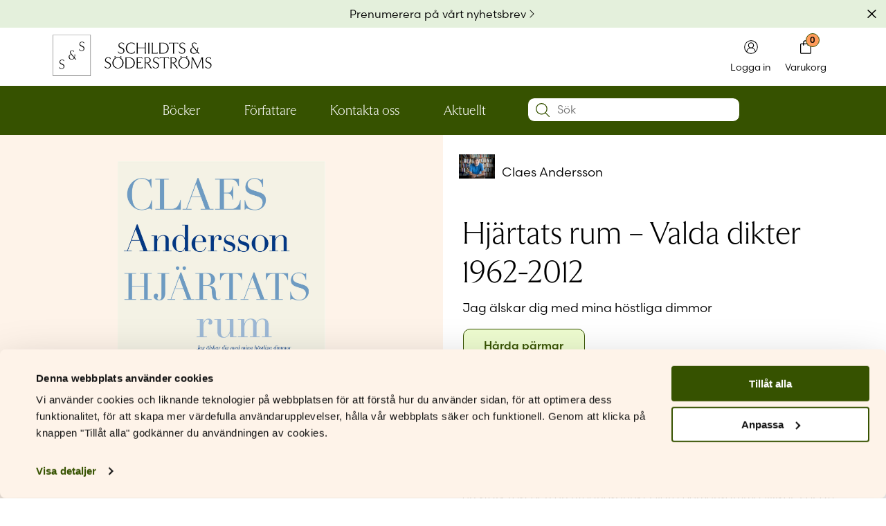

--- FILE ---
content_type: text/html; charset=UTF-8
request_url: https://litteratur.sets.fi/bok/hjartats-rum-valda-dikter-1962-2012/
body_size: 36227
content:
<!doctype html>
<html lang="sv-SE">
<head>
	<meta charset="UTF-8">
	<meta name="viewport" content="width=device-width, initial-scale=1">
	<link rel="profile" href="https://gmpg.org/xfn/11">

	<meta name='robots' content='index, follow, max-image-preview:large, max-snippet:-1, max-video-preview:-1' />
	<style>img:is([sizes="auto" i], [sizes^="auto," i]) { contain-intrinsic-size: 3000px 1500px }</style>
	
<!-- Google Tag Manager for WordPress by gtm4wp.com -->
<script data-cfasync="false" data-pagespeed-no-defer>
	var gtm4wp_datalayer_name = "dataLayer";
	var dataLayer = dataLayer || [];
	const gtm4wp_use_sku_instead = false;
	const gtm4wp_currency = 'EUR';
	const gtm4wp_product_per_impression = 10;
	const gtm4wp_clear_ecommerce = false;
	const gtm4wp_datalayer_max_timeout = 2000;
</script>
<!-- End Google Tag Manager for WordPress by gtm4wp.com -->
	<!-- This site is optimized with the Yoast SEO plugin v26.4 - https://yoast.com/wordpress/plugins/seo/ -->
	<title>Hjärtats rum - Valda dikter 1962-2012 - S&amp;S Litteratur</title>
	<link rel="canonical" href="https://litteratur.sets.fi/bok/hjartats-rum-valda-dikter-1962-2012/" />
	<meta property="og:locale" content="sv_SE" />
	<meta property="og:type" content="article" />
	<meta property="og:title" content="Hjärtats rum - Valda dikter 1962-2012 - S&amp;S Litteratur" />
	<meta property="og:url" content="https://litteratur.sets.fi/bok/hjartats-rum-valda-dikter-1962-2012/" />
	<meta property="og:site_name" content="S&amp;S Litteratur" />
	<meta property="article:modified_time" content="2024-12-31T22:05:59+00:00" />
	<meta name="twitter:card" content="summary_large_image" />
	<meta name="twitter:label1" content="Beräknad lästid" />
	<meta name="twitter:data1" content="1 minut" />
	<script type="application/ld+json" class="yoast-schema-graph">{"@context":"https://schema.org","@graph":[{"@type":"WebPage","@id":"https://litteratur.sets.fi/bok/hjartats-rum-valda-dikter-1962-2012/","url":"https://litteratur.sets.fi/bok/hjartats-rum-valda-dikter-1962-2012/","name":"Hjärtats rum - Valda dikter 1962-2012 - S&amp;S Litteratur","isPartOf":{"@id":"https://litteratur.sets.fi/#website"},"datePublished":"2024-02-08T10:22:30+00:00","dateModified":"2024-12-31T22:05:59+00:00","breadcrumb":{"@id":"https://litteratur.sets.fi/bok/hjartats-rum-valda-dikter-1962-2012/#breadcrumb"},"inLanguage":"sv-SE","potentialAction":[{"@type":"ReadAction","target":["https://litteratur.sets.fi/bok/hjartats-rum-valda-dikter-1962-2012/"]}]},{"@type":"BreadcrumbList","@id":"https://litteratur.sets.fi/bok/hjartats-rum-valda-dikter-1962-2012/#breadcrumb","itemListElement":[{"@type":"ListItem","position":1,"name":"Startsida","item":"https://litteratur.sets.fi/"},{"@type":"ListItem","position":2,"name":"Böcker","item":"https://litteratur.sets.fi/bocker/"},{"@type":"ListItem","position":3,"name":"Hjärtats rum &#8211; Valda dikter 1962-2012"}]},{"@type":"WebSite","@id":"https://litteratur.sets.fi/#website","url":"https://litteratur.sets.fi/","name":"S&amp;S Litteratur","description":"Litteratur som bygger broar och vidgar vyer — allt sedan 1891.","publisher":{"@id":"https://litteratur.sets.fi/#organization"},"potentialAction":[{"@type":"SearchAction","target":{"@type":"EntryPoint","urlTemplate":"https://litteratur.sets.fi/?s={search_term_string}"},"query-input":{"@type":"PropertyValueSpecification","valueRequired":true,"valueName":"search_term_string"}}],"inLanguage":"sv-SE"},{"@type":"Organization","@id":"https://litteratur.sets.fi/#organization","name":"S&amp;S Litteratur","url":"https://litteratur.sets.fi/","logo":{"@type":"ImageObject","inLanguage":"sv-SE","@id":"https://litteratur.sets.fi/#/schema/logo/image/","url":"https://litteratur.sets.fi/wp-content/uploads/sites/8/2023/11/SS_sets_logo.svg","contentUrl":"https://litteratur.sets.fi/wp-content/uploads/sites/8/2023/11/SS_sets_logo.svg","caption":"S&amp;S Litteratur"},"image":{"@id":"https://litteratur.sets.fi/#/schema/logo/image/"}}]}</script>
	<!-- / Yoast SEO plugin. -->


<link rel='dns-prefetch' href='//static.klaviyo.com' />
<link rel='dns-prefetch' href='//capi-automation.s3.us-east-2.amazonaws.com' />
<link rel='dns-prefetch' href='//use.typekit.net' />
<link rel="alternate" type="application/rss+xml" title="S&amp;S Litteratur &raquo; Webbflöde" href="https://litteratur.sets.fi/feed/" />
<link rel="alternate" type="application/rss+xml" title="S&amp;S Litteratur &raquo; Kommentarsflöde" href="https://litteratur.sets.fi/comments/feed/" />
<link rel="alternate" type="application/rss+xml" title="S&amp;S Litteratur &raquo; Kommentarsflöde för Hjärtats rum &#8211; Valda dikter 1962-2012" href="https://litteratur.sets.fi/bok/hjartats-rum-valda-dikter-1962-2012/feed/" />
<script>
window._wpemojiSettings = {"baseUrl":"https:\/\/s.w.org\/images\/core\/emoji\/16.0.1\/72x72\/","ext":".png","svgUrl":"https:\/\/s.w.org\/images\/core\/emoji\/16.0.1\/svg\/","svgExt":".svg","source":{"concatemoji":"https:\/\/litteratur.sets.fi\/wp-includes\/js\/wp-emoji-release.min.js?ver=6.8.3"}};
/*! This file is auto-generated */
!function(s,n){var o,i,e;function c(e){try{var t={supportTests:e,timestamp:(new Date).valueOf()};sessionStorage.setItem(o,JSON.stringify(t))}catch(e){}}function p(e,t,n){e.clearRect(0,0,e.canvas.width,e.canvas.height),e.fillText(t,0,0);var t=new Uint32Array(e.getImageData(0,0,e.canvas.width,e.canvas.height).data),a=(e.clearRect(0,0,e.canvas.width,e.canvas.height),e.fillText(n,0,0),new Uint32Array(e.getImageData(0,0,e.canvas.width,e.canvas.height).data));return t.every(function(e,t){return e===a[t]})}function u(e,t){e.clearRect(0,0,e.canvas.width,e.canvas.height),e.fillText(t,0,0);for(var n=e.getImageData(16,16,1,1),a=0;a<n.data.length;a++)if(0!==n.data[a])return!1;return!0}function f(e,t,n,a){switch(t){case"flag":return n(e,"\ud83c\udff3\ufe0f\u200d\u26a7\ufe0f","\ud83c\udff3\ufe0f\u200b\u26a7\ufe0f")?!1:!n(e,"\ud83c\udde8\ud83c\uddf6","\ud83c\udde8\u200b\ud83c\uddf6")&&!n(e,"\ud83c\udff4\udb40\udc67\udb40\udc62\udb40\udc65\udb40\udc6e\udb40\udc67\udb40\udc7f","\ud83c\udff4\u200b\udb40\udc67\u200b\udb40\udc62\u200b\udb40\udc65\u200b\udb40\udc6e\u200b\udb40\udc67\u200b\udb40\udc7f");case"emoji":return!a(e,"\ud83e\udedf")}return!1}function g(e,t,n,a){var r="undefined"!=typeof WorkerGlobalScope&&self instanceof WorkerGlobalScope?new OffscreenCanvas(300,150):s.createElement("canvas"),o=r.getContext("2d",{willReadFrequently:!0}),i=(o.textBaseline="top",o.font="600 32px Arial",{});return e.forEach(function(e){i[e]=t(o,e,n,a)}),i}function t(e){var t=s.createElement("script");t.src=e,t.defer=!0,s.head.appendChild(t)}"undefined"!=typeof Promise&&(o="wpEmojiSettingsSupports",i=["flag","emoji"],n.supports={everything:!0,everythingExceptFlag:!0},e=new Promise(function(e){s.addEventListener("DOMContentLoaded",e,{once:!0})}),new Promise(function(t){var n=function(){try{var e=JSON.parse(sessionStorage.getItem(o));if("object"==typeof e&&"number"==typeof e.timestamp&&(new Date).valueOf()<e.timestamp+604800&&"object"==typeof e.supportTests)return e.supportTests}catch(e){}return null}();if(!n){if("undefined"!=typeof Worker&&"undefined"!=typeof OffscreenCanvas&&"undefined"!=typeof URL&&URL.createObjectURL&&"undefined"!=typeof Blob)try{var e="postMessage("+g.toString()+"("+[JSON.stringify(i),f.toString(),p.toString(),u.toString()].join(",")+"));",a=new Blob([e],{type:"text/javascript"}),r=new Worker(URL.createObjectURL(a),{name:"wpTestEmojiSupports"});return void(r.onmessage=function(e){c(n=e.data),r.terminate(),t(n)})}catch(e){}c(n=g(i,f,p,u))}t(n)}).then(function(e){for(var t in e)n.supports[t]=e[t],n.supports.everything=n.supports.everything&&n.supports[t],"flag"!==t&&(n.supports.everythingExceptFlag=n.supports.everythingExceptFlag&&n.supports[t]);n.supports.everythingExceptFlag=n.supports.everythingExceptFlag&&!n.supports.flag,n.DOMReady=!1,n.readyCallback=function(){n.DOMReady=!0}}).then(function(){return e}).then(function(){var e;n.supports.everything||(n.readyCallback(),(e=n.source||{}).concatemoji?t(e.concatemoji):e.wpemoji&&e.twemoji&&(t(e.twemoji),t(e.wpemoji)))}))}((window,document),window._wpemojiSettings);
</script>

<style id='wp-emoji-styles-inline-css'>

	img.wp-smiley, img.emoji {
		display: inline !important;
		border: none !important;
		box-shadow: none !important;
		height: 1em !important;
		width: 1em !important;
		margin: 0 0.07em !important;
		vertical-align: -0.1em !important;
		background: none !important;
		padding: 0 !important;
	}
</style>
<link data-optimized="1" rel='stylesheet' id='wp-block-library-css' href='https://litteratur.sets.fi/wp-content/litespeed/css/8/b9d7f660cea445f76dd17aa66ed41e17.css?ver=2701d' media='all' />
<style id='classic-theme-styles-inline-css'>
/*! This file is auto-generated */
.wp-block-button__link{color:#fff;background-color:#32373c;border-radius:9999px;box-shadow:none;text-decoration:none;padding:calc(.667em + 2px) calc(1.333em + 2px);font-size:1.125em}.wp-block-file__button{background:#32373c;color:#fff;text-decoration:none}
</style>
<style id='feedzy-rss-feeds-loop-style-inline-css'>
.wp-block-feedzy-rss-feeds-loop{display:grid;gap:24px;grid-template-columns:repeat(1,1fr)}@media(min-width:782px){.wp-block-feedzy-rss-feeds-loop.feedzy-loop-columns-2,.wp-block-feedzy-rss-feeds-loop.feedzy-loop-columns-3,.wp-block-feedzy-rss-feeds-loop.feedzy-loop-columns-4,.wp-block-feedzy-rss-feeds-loop.feedzy-loop-columns-5{grid-template-columns:repeat(2,1fr)}}@media(min-width:960px){.wp-block-feedzy-rss-feeds-loop.feedzy-loop-columns-2{grid-template-columns:repeat(2,1fr)}.wp-block-feedzy-rss-feeds-loop.feedzy-loop-columns-3{grid-template-columns:repeat(3,1fr)}.wp-block-feedzy-rss-feeds-loop.feedzy-loop-columns-4{grid-template-columns:repeat(4,1fr)}.wp-block-feedzy-rss-feeds-loop.feedzy-loop-columns-5{grid-template-columns:repeat(5,1fr)}}.wp-block-feedzy-rss-feeds-loop .wp-block-image.is-style-rounded img{border-radius:9999px}.wp-block-feedzy-rss-feeds-loop .wp-block-image:has(:is(img:not([src]),img[src=""])){display:none}

</style>
<link data-optimized="1" rel='stylesheet' id='swiper-css-css' href='https://litteratur.sets.fi/wp-content/litespeed/css/8/8d9bcf6223022da152e5c2be0678cb35.css?ver=08fbe' media='all' />
<link data-optimized="1" rel='stylesheet' id='block-slider-css' href='https://litteratur.sets.fi/wp-content/litespeed/css/8/2fc8863396dbc2c92115fb093fb60907.css?ver=8fe2a' media='all' />
<link data-optimized="1" rel='stylesheet' id='block-products-swiper-css' href='https://litteratur.sets.fi/wp-content/litespeed/css/8/10d854dd0f3c2d90666ff397d92535ef.css?ver=1b257' media='all' />
<link data-optimized="1" rel='stylesheet' id='block-posts-grid-css' href='https://litteratur.sets.fi/wp-content/litespeed/css/8/1784c94fa30d25a7f25efc786d0273bf.css?ver=8186f' media='all' />
<link data-optimized="1" rel='stylesheet' id='block-contacts-css' href='https://litteratur.sets.fi/wp-content/litespeed/css/8/326d74271df4eaaeac0f8697a9eb2db0.css?ver=361b7' media='all' />
<link data-optimized="1" rel='stylesheet' id='block-event-calendar-css' href='https://litteratur.sets.fi/wp-content/litespeed/css/8/bf1a27fda60a4e6c99510886ed6596c8.css?ver=3c422' media='all' />
<style id='global-styles-inline-css'>
:root{--wp--preset--aspect-ratio--square: 1;--wp--preset--aspect-ratio--4-3: 4/3;--wp--preset--aspect-ratio--3-4: 3/4;--wp--preset--aspect-ratio--3-2: 3/2;--wp--preset--aspect-ratio--2-3: 2/3;--wp--preset--aspect-ratio--16-9: 16/9;--wp--preset--aspect-ratio--9-16: 9/16;--wp--preset--color--black: #000000;--wp--preset--color--cyan-bluish-gray: #abb8c3;--wp--preset--color--white: #FFFFFF;--wp--preset--color--pale-pink: #f78da7;--wp--preset--color--vivid-red: #cf2e2e;--wp--preset--color--luminous-vivid-orange: #ff6900;--wp--preset--color--luminous-vivid-amber: #fcb900;--wp--preset--color--light-green-cyan: #7bdcb5;--wp--preset--color--vivid-green-cyan: #00d084;--wp--preset--color--pale-cyan-blue: #8ed1fc;--wp--preset--color--vivid-cyan-blue: #0693e3;--wp--preset--color--vivid-purple: #9b51e0;--wp--preset--color--transparent: #00000000;--wp--preset--color--tamarillo-pink: #A6192E24;--wp--preset--color--atomic-tangerine: #FF9B5A;--wp--preset--color--verdun-green: #365200;--wp--preset--color--bridesmaid: #FEF3E9;--wp--preset--color--zanah: #E4F0DC;--wp--preset--color--jacko-bean: #302D06;--wp--preset--color--old-brick: #96281E;--wp--preset--color--wild-sand: #F5F5F5;--wp--preset--color--caramel: #FFD5AF;--wp--preset--color--kidnapper: #E7EBD5;--wp--preset--color--skeptic: #C4E4DF;--wp--preset--color--aqua-squeeze: #DFEFF2;--wp--preset--color--bizarre: #F0E5DA;--wp--preset--color--aqua-deep: #00463B;--wp--preset--color--blue-stone: #005464;--wp--preset--color--morocco-brown: #4C2600;--wp--preset--gradient--vivid-cyan-blue-to-vivid-purple: linear-gradient(135deg,rgba(6,147,227,1) 0%,rgb(155,81,224) 100%);--wp--preset--gradient--light-green-cyan-to-vivid-green-cyan: linear-gradient(135deg,rgb(122,220,180) 0%,rgb(0,208,130) 100%);--wp--preset--gradient--luminous-vivid-amber-to-luminous-vivid-orange: linear-gradient(135deg,rgba(252,185,0,1) 0%,rgba(255,105,0,1) 100%);--wp--preset--gradient--luminous-vivid-orange-to-vivid-red: linear-gradient(135deg,rgba(255,105,0,1) 0%,rgb(207,46,46) 100%);--wp--preset--gradient--very-light-gray-to-cyan-bluish-gray: linear-gradient(135deg,rgb(238,238,238) 0%,rgb(169,184,195) 100%);--wp--preset--gradient--cool-to-warm-spectrum: linear-gradient(135deg,rgb(74,234,220) 0%,rgb(151,120,209) 20%,rgb(207,42,186) 40%,rgb(238,44,130) 60%,rgb(251,105,98) 80%,rgb(254,248,76) 100%);--wp--preset--gradient--blush-light-purple: linear-gradient(135deg,rgb(255,206,236) 0%,rgb(152,150,240) 100%);--wp--preset--gradient--blush-bordeaux: linear-gradient(135deg,rgb(254,205,165) 0%,rgb(254,45,45) 50%,rgb(107,0,62) 100%);--wp--preset--gradient--luminous-dusk: linear-gradient(135deg,rgb(255,203,112) 0%,rgb(199,81,192) 50%,rgb(65,88,208) 100%);--wp--preset--gradient--pale-ocean: linear-gradient(135deg,rgb(255,245,203) 0%,rgb(182,227,212) 50%,rgb(51,167,181) 100%);--wp--preset--gradient--electric-grass: linear-gradient(135deg,rgb(202,248,128) 0%,rgb(113,206,126) 100%);--wp--preset--gradient--midnight: linear-gradient(135deg,rgb(2,3,129) 0%,rgb(40,116,252) 100%);--wp--preset--font-size--small: 13px;--wp--preset--font-size--medium: 20px;--wp--preset--font-size--large: 36px;--wp--preset--font-size--x-large: 42px;--wp--preset--spacing--20: 0.44rem;--wp--preset--spacing--30: 0.67rem;--wp--preset--spacing--40: 1rem;--wp--preset--spacing--50: 1.5rem;--wp--preset--spacing--60: 2.25rem;--wp--preset--spacing--70: 3.38rem;--wp--preset--spacing--80: 5.06rem;--wp--preset--shadow--natural: 6px 6px 9px rgba(0, 0, 0, 0.2);--wp--preset--shadow--deep: 12px 12px 50px rgba(0, 0, 0, 0.4);--wp--preset--shadow--sharp: 6px 6px 0px rgba(0, 0, 0, 0.2);--wp--preset--shadow--outlined: 6px 6px 0px -3px rgba(255, 255, 255, 1), 6px 6px rgba(0, 0, 0, 1);--wp--preset--shadow--crisp: 6px 6px 0px rgba(0, 0, 0, 1);}:where(.is-layout-flex){gap: 0.5em;}:where(.is-layout-grid){gap: 0.5em;}body .is-layout-flex{display: flex;}.is-layout-flex{flex-wrap: wrap;align-items: center;}.is-layout-flex > :is(*, div){margin: 0;}body .is-layout-grid{display: grid;}.is-layout-grid > :is(*, div){margin: 0;}:where(.wp-block-columns.is-layout-flex){gap: 2em;}:where(.wp-block-columns.is-layout-grid){gap: 2em;}:where(.wp-block-post-template.is-layout-flex){gap: 1.25em;}:where(.wp-block-post-template.is-layout-grid){gap: 1.25em;}.has-black-color{color: var(--wp--preset--color--black) !important;}.has-cyan-bluish-gray-color{color: var(--wp--preset--color--cyan-bluish-gray) !important;}.has-white-color{color: var(--wp--preset--color--white) !important;}.has-pale-pink-color{color: var(--wp--preset--color--pale-pink) !important;}.has-vivid-red-color{color: var(--wp--preset--color--vivid-red) !important;}.has-luminous-vivid-orange-color{color: var(--wp--preset--color--luminous-vivid-orange) !important;}.has-luminous-vivid-amber-color{color: var(--wp--preset--color--luminous-vivid-amber) !important;}.has-light-green-cyan-color{color: var(--wp--preset--color--light-green-cyan) !important;}.has-vivid-green-cyan-color{color: var(--wp--preset--color--vivid-green-cyan) !important;}.has-pale-cyan-blue-color{color: var(--wp--preset--color--pale-cyan-blue) !important;}.has-vivid-cyan-blue-color{color: var(--wp--preset--color--vivid-cyan-blue) !important;}.has-vivid-purple-color{color: var(--wp--preset--color--vivid-purple) !important;}.has-black-background-color{background-color: var(--wp--preset--color--black) !important;}.has-cyan-bluish-gray-background-color{background-color: var(--wp--preset--color--cyan-bluish-gray) !important;}.has-white-background-color{background-color: var(--wp--preset--color--white) !important;}.has-pale-pink-background-color{background-color: var(--wp--preset--color--pale-pink) !important;}.has-vivid-red-background-color{background-color: var(--wp--preset--color--vivid-red) !important;}.has-luminous-vivid-orange-background-color{background-color: var(--wp--preset--color--luminous-vivid-orange) !important;}.has-luminous-vivid-amber-background-color{background-color: var(--wp--preset--color--luminous-vivid-amber) !important;}.has-light-green-cyan-background-color{background-color: var(--wp--preset--color--light-green-cyan) !important;}.has-vivid-green-cyan-background-color{background-color: var(--wp--preset--color--vivid-green-cyan) !important;}.has-pale-cyan-blue-background-color{background-color: var(--wp--preset--color--pale-cyan-blue) !important;}.has-vivid-cyan-blue-background-color{background-color: var(--wp--preset--color--vivid-cyan-blue) !important;}.has-vivid-purple-background-color{background-color: var(--wp--preset--color--vivid-purple) !important;}.has-black-border-color{border-color: var(--wp--preset--color--black) !important;}.has-cyan-bluish-gray-border-color{border-color: var(--wp--preset--color--cyan-bluish-gray) !important;}.has-white-border-color{border-color: var(--wp--preset--color--white) !important;}.has-pale-pink-border-color{border-color: var(--wp--preset--color--pale-pink) !important;}.has-vivid-red-border-color{border-color: var(--wp--preset--color--vivid-red) !important;}.has-luminous-vivid-orange-border-color{border-color: var(--wp--preset--color--luminous-vivid-orange) !important;}.has-luminous-vivid-amber-border-color{border-color: var(--wp--preset--color--luminous-vivid-amber) !important;}.has-light-green-cyan-border-color{border-color: var(--wp--preset--color--light-green-cyan) !important;}.has-vivid-green-cyan-border-color{border-color: var(--wp--preset--color--vivid-green-cyan) !important;}.has-pale-cyan-blue-border-color{border-color: var(--wp--preset--color--pale-cyan-blue) !important;}.has-vivid-cyan-blue-border-color{border-color: var(--wp--preset--color--vivid-cyan-blue) !important;}.has-vivid-purple-border-color{border-color: var(--wp--preset--color--vivid-purple) !important;}.has-vivid-cyan-blue-to-vivid-purple-gradient-background{background: var(--wp--preset--gradient--vivid-cyan-blue-to-vivid-purple) !important;}.has-light-green-cyan-to-vivid-green-cyan-gradient-background{background: var(--wp--preset--gradient--light-green-cyan-to-vivid-green-cyan) !important;}.has-luminous-vivid-amber-to-luminous-vivid-orange-gradient-background{background: var(--wp--preset--gradient--luminous-vivid-amber-to-luminous-vivid-orange) !important;}.has-luminous-vivid-orange-to-vivid-red-gradient-background{background: var(--wp--preset--gradient--luminous-vivid-orange-to-vivid-red) !important;}.has-very-light-gray-to-cyan-bluish-gray-gradient-background{background: var(--wp--preset--gradient--very-light-gray-to-cyan-bluish-gray) !important;}.has-cool-to-warm-spectrum-gradient-background{background: var(--wp--preset--gradient--cool-to-warm-spectrum) !important;}.has-blush-light-purple-gradient-background{background: var(--wp--preset--gradient--blush-light-purple) !important;}.has-blush-bordeaux-gradient-background{background: var(--wp--preset--gradient--blush-bordeaux) !important;}.has-luminous-dusk-gradient-background{background: var(--wp--preset--gradient--luminous-dusk) !important;}.has-pale-ocean-gradient-background{background: var(--wp--preset--gradient--pale-ocean) !important;}.has-electric-grass-gradient-background{background: var(--wp--preset--gradient--electric-grass) !important;}.has-midnight-gradient-background{background: var(--wp--preset--gradient--midnight) !important;}.has-small-font-size{font-size: var(--wp--preset--font-size--small) !important;}.has-medium-font-size{font-size: var(--wp--preset--font-size--medium) !important;}.has-large-font-size{font-size: var(--wp--preset--font-size--large) !important;}.has-x-large-font-size{font-size: var(--wp--preset--font-size--x-large) !important;}
:where(.wp-block-post-template.is-layout-flex){gap: 1.25em;}:where(.wp-block-post-template.is-layout-grid){gap: 1.25em;}
:where(.wp-block-columns.is-layout-flex){gap: 2em;}:where(.wp-block-columns.is-layout-grid){gap: 2em;}
:root :where(.wp-block-pullquote){font-size: 1.5em;line-height: 1.6;}
</style>
<link data-optimized="1" rel='stylesheet' id='photoswipe-css' href='https://litteratur.sets.fi/wp-content/litespeed/css/8/c86f6c7ae5a0f09b1952f088d3c0094b.css?ver=867fe' media='all' />
<link data-optimized="1" rel='stylesheet' id='photoswipe-default-skin-css' href='https://litteratur.sets.fi/wp-content/litespeed/css/8/b27b330dd85ad2ce5bc40568474f318b.css?ver=97218' media='all' />
<style id='woocommerce-inline-inline-css'>
.woocommerce form .form-row .required { visibility: visible; }
</style>
<link data-optimized="1" rel='stylesheet' id='wc-price-history-frontend-css' href='https://litteratur.sets.fi/wp-content/litespeed/css/8/5db073827a74c482e473879ffa0f73ae.css?ver=fc6de' media='all' />
<link data-optimized="1" rel='stylesheet' id='brands-styles-css' href='https://litteratur.sets.fi/wp-content/litespeed/css/8/ba41515918c8d3e44f8e8c03b848dded.css?ver=d7ed1' media='all' />
<link data-optimized="1" rel='stylesheet' id='woosb-frontend-css' href='https://litteratur.sets.fi/wp-content/litespeed/css/8/8f19022f1113bce67937085c90148db7.css?ver=4ae6d' media='all' />
<link data-optimized="1" rel='stylesheet' id='sets-parent-css' href='https://litteratur.sets.fi/wp-content/litespeed/css/8/2427f7a45caf89cdb5b6a7b38f77a4b5.css?ver=1a6b5' media='all' />
<link rel='stylesheet' id='adobe-typekit-css' href='https://use.typekit.net/bme3qes.css' media='all' />
<link data-optimized="1" rel='stylesheet' id='lity-css-css' href='https://litteratur.sets.fi/wp-content/litespeed/css/8/b854bb0725e1157b84e9947995e06a06.css?ver=f89f1' media='all' />
<link data-optimized="1" rel='stylesheet' id='sets-style-css' href='https://litteratur.sets.fi/wp-content/litespeed/css/8/d03bc09e7016c6e0456e21bf27bd053e.css?ver=6e7ba' media='all' />
<link data-optimized="1" rel='stylesheet' id='woocommerce-cpw-css' href='https://litteratur.sets.fi/wp-content/litespeed/css/8/b51e9156c57ee0f70d24f39f2bf21df9.css?ver=1b49d' media='all' />
<link data-optimized="1" rel='stylesheet' id='woo_discount_pro_style-css' href='https://litteratur.sets.fi/wp-content/litespeed/css/8/e6fb17b0e0c9da73daf1a91ecff4d9a3.css?ver=1e2be' media='all' />
<link data-optimized="1" rel='stylesheet' id='wc-blocks-style-css' href='https://litteratur.sets.fi/wp-content/litespeed/css/8/3389e731dbb6ff84addfbae7f19b725f.css?ver=91860' media='all' />
<link data-optimized="1" rel='stylesheet' id='sets-woocommerce-style-css' href='https://litteratur.sets.fi/wp-content/litespeed/css/8/a0022505fc62599178eb5736f774fb2e.css?ver=5337b' media='all' />
<script type="text/template" id="tmpl-variation-template">
	<div class="woocommerce-variation-sample-button">{{{ data.variation.sample_button }}}</div>
	<div class="woocommerce-variation-availability">{{{ data.variation.availability_html }}}</div>
	<div class="woocommerce-variation-coming-soon">{{{ data.variation.coming_soon }}}</div>
	<div class="woocommerce-variation-short-description">{{{ data.variation.short_description }}}</div>
	<div class="woocommerce-variation-description">{{{ data.variation.variation_description }}}</div>
</script>
<script type="text/template" id="tmpl-unavailable-variation-template">
	<p>Den här produkten är inte tillgänglig. Välj en annan kombination.</p>
</script>
<script src="https://litteratur.sets.fi/wp-includes/js/jquery/jquery.min.js?ver=3.7.1" id="jquery-core-js"></script>
<script src="https://litteratur.sets.fi/wp-includes/js/jquery/jquery-migrate.min.js?ver=3.4.1" id="jquery-migrate-js"></script>
<script src="https://litteratur.sets.fi/wp-content/themes/sets/assets/swiper/swiper-bundle.min.js?ver=10.3.1" id="swiper-js-js"></script>
<script src="https://litteratur.sets.fi/wp-content/themes/sets/assets/js/swiper-init.js?ver=1763749635" id="swiper-init-js"></script>
<script src="https://litteratur.sets.fi/wp-content/plugins/woocommerce/assets/js/jquery-blockui/jquery.blockUI.min.js?ver=2.7.0-wc.10.3.5" id="wc-jquery-blockui-js" data-wp-strategy="defer"></script>
<script id="wc-add-to-cart-js-extra">
var wc_add_to_cart_params = {"ajax_url":"\/wp-admin\/admin-ajax.php","wc_ajax_url":"\/?wc-ajax=%%endpoint%%","i18n_view_cart":"Visa varukorg","cart_url":"https:\/\/litteratur.sets.fi\/varukorg\/","is_cart":"","cart_redirect_after_add":"no"};
</script>
<script src="https://litteratur.sets.fi/wp-content/plugins/woocommerce/assets/js/frontend/add-to-cart.min.js?ver=10.3.5" id="wc-add-to-cart-js" defer data-wp-strategy="defer"></script>
<script src="https://litteratur.sets.fi/wp-content/plugins/woocommerce/assets/js/flexslider/jquery.flexslider.min.js?ver=2.7.2-wc.10.3.5" id="wc-flexslider-js" defer data-wp-strategy="defer"></script>
<script src="https://litteratur.sets.fi/wp-content/plugins/woocommerce/assets/js/photoswipe/photoswipe.min.js?ver=4.1.1-wc.10.3.5" id="wc-photoswipe-js" defer data-wp-strategy="defer"></script>
<script src="https://litteratur.sets.fi/wp-content/plugins/woocommerce/assets/js/photoswipe/photoswipe-ui-default.min.js?ver=4.1.1-wc.10.3.5" id="wc-photoswipe-ui-default-js" defer data-wp-strategy="defer"></script>
<script id="wc-single-product-js-extra">
var wc_single_product_params = {"i18n_required_rating_text":"V\u00e4lj ett betyg","i18n_rating_options":["1 av 5 stj\u00e4rnor","2 av 5 stj\u00e4rnor","3 av 5 stj\u00e4rnor","4 av 5 stj\u00e4rnor","5 av 5 stj\u00e4rnor"],"i18n_product_gallery_trigger_text":"Visa bildgalleri i fullsk\u00e4rm","review_rating_required":"yes","flexslider":{"rtl":false,"animation":"slide","smoothHeight":true,"directionNav":false,"controlNav":"thumbnails","slideshow":false,"animationSpeed":500,"animationLoop":false,"allowOneSlide":false},"zoom_enabled":"","zoom_options":[],"photoswipe_enabled":"1","photoswipe_options":{"shareEl":false,"closeOnScroll":false,"history":false,"hideAnimationDuration":0,"showAnimationDuration":0},"flexslider_enabled":"1"};
</script>
<script src="https://litteratur.sets.fi/wp-content/plugins/woocommerce/assets/js/frontend/single-product.min.js?ver=10.3.5" id="wc-single-product-js" defer data-wp-strategy="defer"></script>
<script src="https://litteratur.sets.fi/wp-content/plugins/woocommerce/assets/js/js-cookie/js.cookie.min.js?ver=2.1.4-wc.10.3.5" id="wc-js-cookie-js" defer data-wp-strategy="defer"></script>
<script id="woocommerce-js-extra">
var woocommerce_params = {"ajax_url":"\/wp-admin\/admin-ajax.php","wc_ajax_url":"\/?wc-ajax=%%endpoint%%","i18n_password_show":"Visa l\u00f6senord","i18n_password_hide":"D\u00f6lj l\u00f6senord"};
</script>
<script src="https://litteratur.sets.fi/wp-content/plugins/woocommerce/assets/js/frontend/woocommerce.min.js?ver=10.3.5" id="woocommerce-js" defer data-wp-strategy="defer"></script>
<script src="https://litteratur.sets.fi/wp-includes/js/underscore.min.js?ver=1.13.7" id="underscore-js"></script>
<script id="wp-util-js-extra">
var _wpUtilSettings = {"ajax":{"url":"\/wp-admin\/admin-ajax.php"}};
</script>
<script src="https://litteratur.sets.fi/wp-includes/js/wp-util.min.js?ver=6.8.3" id="wp-util-js"></script>
<script src="https://litteratur.sets.fi/wp-content/themes/sets/assets/fontawesome/js/fontawesome.min.js?ver=6.4.2" id="fontawesome-js-js"></script>
<script src="https://litteratur.sets.fi/wp-content/themes/sets/assets/fontawesome/js/brands.min.js?ver=6.4.2" id="fontawesome-brands-js"></script>
<script src="https://litteratur.sets.fi/wp-content/themes/sets/assets/lity/lity.min.js?ver=2.4.1" id="lity-js-js"></script>
<script id="wc-settings-dep-in-header-js-after">
console.warn( "Scripts that have a dependency on [wc-settings, wc-blocks-checkout] must be loaded in the footer, klaviyo-klaviyo-checkout-block-editor-script was registered to load in the header, but has been switched to load in the footer instead. See https://github.com/woocommerce/woocommerce-gutenberg-products-block/pull/5059" );
console.warn( "Scripts that have a dependency on [wc-settings, wc-blocks-checkout] must be loaded in the footer, klaviyo-klaviyo-checkout-block-view-script was registered to load in the header, but has been switched to load in the footer instead. See https://github.com/woocommerce/woocommerce-gutenberg-products-block/pull/5059" );
</script>
<script id="wc-cart-fragments-js-extra">
var wc_cart_fragments_params = {"ajax_url":"\/wp-admin\/admin-ajax.php","wc_ajax_url":"\/?wc-ajax=%%endpoint%%","cart_hash_key":"wc_cart_hash_2f87be6139bb78b5a55682478465cdd3","fragment_name":"wc_fragments_2f87be6139bb78b5a55682478465cdd3","request_timeout":"5000"};
</script>
<script src="https://litteratur.sets.fi/wp-content/plugins/woocommerce/assets/js/frontend/cart-fragments.min.js?ver=10.3.5" id="wc-cart-fragments-js" defer data-wp-strategy="defer"></script>
<link rel="https://api.w.org/" href="https://litteratur.sets.fi/wp-json/" /><link rel="alternate" title="JSON" type="application/json" href="https://litteratur.sets.fi/wp-json/wp/v2/product/26056" /><link rel="EditURI" type="application/rsd+xml" title="RSD" href="https://litteratur.sets.fi/xmlrpc.php?rsd" />
<meta name="generator" content="WordPress 6.8.3" />
<meta name="generator" content="WooCommerce 10.3.5" />
<link rel='shortlink' href='https://litteratur.sets.fi/?p=26056' />
<link rel="alternate" title="oEmbed (JSON)" type="application/json+oembed" href="https://litteratur.sets.fi/wp-json/oembed/1.0/embed?url=https%3A%2F%2Flitteratur.sets.fi%2Fbok%2Fhjartats-rum-valda-dikter-1962-2012%2F" />
<link rel="alternate" title="oEmbed (XML)" type="text/xml+oembed" href="https://litteratur.sets.fi/wp-json/oembed/1.0/embed?url=https%3A%2F%2Flitteratur.sets.fi%2Fbok%2Fhjartats-rum-valda-dikter-1962-2012%2F&#038;format=xml" />
<style type="text/css">
.feedzy-rss-link-icon:after {
	content: url("https://litteratur.sets.fi/wp-content/plugins/feedzy-rss-feeds/img/external-link.png");
	margin-left: 3px;
}
</style>
		
<!-- Google Tag Manager for WordPress by gtm4wp.com -->
<!-- GTM Container placement set to automatic -->
<script data-cfasync="false" data-pagespeed-no-defer>
	var dataLayer_content = {"pagePostType":"product","pagePostType2":"single-product","pagePostAuthor":"Magnus Sundell","customerTotalOrders":0,"customerTotalOrderValue":0,"customerFirstName":"","customerLastName":"","customerBillingFirstName":"","customerBillingLastName":"","customerBillingCompany":"","customerBillingAddress1":"","customerBillingAddress2":"","customerBillingCity":"","customerBillingState":"","customerBillingPostcode":"","customerBillingCountry":"","customerBillingEmail":"","customerBillingEmailHash":"","customerBillingPhone":"","customerShippingFirstName":"","customerShippingLastName":"","customerShippingCompany":"","customerShippingAddress1":"","customerShippingAddress2":"","customerShippingCity":"","customerShippingState":"","customerShippingPostcode":"","customerShippingCountry":"","cartContent":{"totals":{"applied_coupons":[],"discount_total":0,"subtotal":0,"total":0},"items":[]},"productRatingCounts":[],"productAverageRating":0,"productReviewCount":1,"productType":"variable","productIsVariable":1};
	dataLayer.push( dataLayer_content );
</script>
<script data-cfasync="false" data-pagespeed-no-defer>
(function(w,d,s,l,i){w[l]=w[l]||[];w[l].push({'gtm.start':
new Date().getTime(),event:'gtm.js'});var f=d.getElementsByTagName(s)[0],
j=d.createElement(s),dl=l!='dataLayer'?'&l='+l:'';j.async=true;j.src=
'//www.googletagmanager.com/gtm.js?id='+i+dl;f.parentNode.insertBefore(j,f);
})(window,document,'script','dataLayer','GTM-KVSWF8HR');
</script>
<!-- End Google Tag Manager for WordPress by gtm4wp.com -->    <script>
      (function($) {
        $(document).on('facetwp-refresh', function() {
            if ( FWP.soft_refresh == true )  {
              FWP.enable_scroll = true;
            } else {
              FWP.enable_scroll = false;
            }
        });
        $(document).on('facetwp-loaded', function() {
          let adminbar_h = $('#wpadminbar').length > -1 ? 46 : 16;
          let distance = $('.facetwp-template').offset().top - adminbar_h;
          if (FWP.enable_scroll == true) {
            $('html, body').animate({
              scrollTop: distance, 
              behaviour: 'smooth'
            }, 500, function(){
              $('.site-header.sticky.visible').removeClass('visible');
            });
          }
        });
      })(jQuery);
    </script>
  	<noscript><style>.woocommerce-product-gallery{ opacity: 1 !important; }</style></noscript>
	
<!-- Meta Pixel Code -->
<script type='text/javascript'>
!function(f,b,e,v,n,t,s){if(f.fbq)return;n=f.fbq=function(){n.callMethod?
n.callMethod.apply(n,arguments):n.queue.push(arguments)};if(!f._fbq)f._fbq=n;
n.push=n;n.loaded=!0;n.version='2.0';n.queue=[];t=b.createElement(e);t.async=!0;
t.src=v;s=b.getElementsByTagName(e)[0];s.parentNode.insertBefore(t,s)}(window,
document,'script','https://connect.facebook.net/en_US/fbevents.js');
</script>
<!-- End Meta Pixel Code -->
<script type='text/javascript'>var url = window.location.origin + '?ob=open-bridge';
            fbq('set', 'openbridge', '743269824403212', url);
fbq('init', '743269824403212', {}, {
    "agent": "wordpress-6.8.3-4.1.5"
})</script><script type='text/javascript'>
    fbq('track', 'PageView', []);
  </script>			<script  type="text/javascript">
				!function(f,b,e,v,n,t,s){if(f.fbq)return;n=f.fbq=function(){n.callMethod?
					n.callMethod.apply(n,arguments):n.queue.push(arguments)};if(!f._fbq)f._fbq=n;
					n.push=n;n.loaded=!0;n.version='2.0';n.queue=[];t=b.createElement(e);t.async=!0;
					t.src=v;s=b.getElementsByTagName(e)[0];s.parentNode.insertBefore(t,s)}(window,
					document,'script','https://connect.facebook.net/en_US/fbevents.js');
			</script>
			<!-- WooCommerce Facebook Integration Begin -->
			<script  type="text/javascript">

				fbq('init', '743269824403212', {}, {
    "agent": "woocommerce_2-10.3.5-3.5.14"
});

				document.addEventListener( 'DOMContentLoaded', function() {
					// Insert placeholder for events injected when a product is added to the cart through AJAX.
					document.body.insertAdjacentHTML( 'beforeend', '<div class=\"wc-facebook-pixel-event-placeholder\"></div>' );
				}, false );

			</script>
			<!-- WooCommerce Facebook Integration End -->
			<link rel="icon" href="https://litteratur.sets.fi/wp-content/uploads/sites/8/2024/04/cropped-litteratur512-32x32.png" sizes="32x32" />
<link rel="icon" href="https://litteratur.sets.fi/wp-content/uploads/sites/8/2024/04/cropped-litteratur512-192x192.png" sizes="192x192" />
<link rel="apple-touch-icon" href="https://litteratur.sets.fi/wp-content/uploads/sites/8/2024/04/cropped-litteratur512-180x180.png" />
<meta name="msapplication-TileImage" content="https://litteratur.sets.fi/wp-content/uploads/sites/8/2024/04/cropped-litteratur512-270x270.png" />
		<style id="wp-custom-css">
			.facetwp-template[data-name="new_template"] {
	display:grid;
	grid-template-columns:repeat(3,1fr);
	gap:var(--col-gap);
}

.page-id-20988 .woocommerce-store-notice,
.page-id-20988 #newsletter {
	display:none !important;
}		</style>
		</head>

<body class="wp-singular product-template-default single single-product postid-26056 wp-custom-logo wp-theme-sets wp-child-theme-litteratur theme-sets woocommerce woocommerce-page woocommerce-demo-store woocommerce-no-js no-sidebar woocommerce-active blog-8">

<!-- GTM Container placement set to automatic -->
<!-- Google Tag Manager (noscript) -->
				<noscript><iframe src="https://www.googletagmanager.com/ns.html?id=GTM-KVSWF8HR" height="0" width="0" style="display:none;visibility:hidden" aria-hidden="true"></iframe></noscript>
<!-- End Google Tag Manager (noscript) -->
<!-- Meta Pixel Code -->
<noscript>
<img height="1" width="1" style="display:none" alt="fbpx"
src="https://www.facebook.com/tr?id=743269824403212&ev=PageView&noscript=1" />
</noscript>
<!-- End Meta Pixel Code -->
<nav id="navigation-mobile" data-collapsed="true">
	<div class="navigation-mobile-top">
		    <a class="store-action back" href="#" title="Tillbaka">
        <span class="store-icon back"></span>
        <span class="store-icon-title">Tillbaka</span>
    </a>
		    <a class="store-action menu" href="#" title="Stäng">
        <span class="store-icon menu open"></span>
        <span class="store-icon-title">Stäng</span>
    </a>
	</div>
	<div class="navigation-mobile-body">
		<div id="menu-top-mobile" class="menu"><ul>
<div id="menu-item-176" class="menu-item-176"></div>
<div id="menu-item-7" class="menu-item-7"></div>
<div id="menu-item-29964" class="menu-item-29964"></div>
<div id="menu-item-20979" class="menu-item-20979"></div>
<div id="menu-item-32626" class="menu-item-32626"></div>
<div id="menu-item-33852" class="menu-item-33852"></div>
<div id="menu-item-33709" class="menu-item-33709"></div>
<div id="menu-item-29915" class="menu-item-29915"></div>
<div id="menu-item-32633" class="menu-item-32633"></div>
<div id="menu-item-992" class="menu-item-992"></div>
<div id="menu-item-889" class="menu-item-889"></div>
<div id="menu-item-4" class="menu-item-4"></div>
<div id="menu-item-33319" class="menu-item-33319"></div>
<div id="menu-item-29953" class="menu-item-29953"></div>
<div id="menu-item-32156" class="menu-item-32156"></div>
<div id="menu-item-9" class="menu-item-9"></div>
<div id="menu-item-890" class="menu-item-890"></div>
<div id="menu-item-133" class="menu-item-133"></div>
<div id="menu-item-31312" class="menu-item-31312"></div>
<div id="menu-item-11" class="menu-item-11"></div>
<div id="menu-item-10" class="menu-item-10"></div>
<div id="menu-item-32424" class="menu-item-32424"></div>
<div id="menu-item-28376" class="menu-item-28376"></div>
<div id="menu-item-29346" class="menu-item-29346"></div>
<div id="menu-item-28378" class="menu-item-28378"></div>
<div id="menu-item-31174" class="menu-item-31174"></div>
<div id="menu-item-31125" class="menu-item-31125"></div>
<div id="menu-item-30455" class="menu-item-30455"></div>
<div id="menu-item-20988" class="menu-item-20988"></div>
<div id="menu-item-864" class="menu-item-864"></div>
<div id="menu-item-30547" class="menu-item-30547"></div>
<div id="menu-item-30972" class="menu-item-30972"></div>
<div id="menu-item-33045" class="menu-item-33045"></div>
<div id="menu-item-33460" class="menu-item-33460"></div>
<div id="menu-item-851" class="menu-item-851"></div>
<div id="menu-item-33237" class="menu-item-33237"></div>
<div id="menu-item-32344" class="menu-item-32344"></div>
<div id="menu-item-28383" class="menu-item-28383"></div>
<div id="menu-item-8" class="menu-item-8"></div>
<div id="menu-item-31625" class="menu-item-31625"></div>
<div id="menu-item-33578" class="menu-item-33578"></div>
<div id="menu-item-30888" class="menu-item-30888"></div>
</ul></div>
<div class="menu-huvudmeny-container"><div id="primary-menu-mobile" class="menu"><div id="menu-item-708" class="menu-item menu-item-type-custom menu-item-object-custom menu-item-has-children menu-item-708"><a href="#">Böcker</a><span class="sub-menu-arrow"><span class="screen-reader-text">Öppna den nedre menynivån</span></span>
<div class="sub-menu" data-in-focus="false" data-collapsed="true" data-depth="1">
<div class="parent-title">Böcker</div>	<div id="menu-item-118" class="menu-item menu-item-type-post_type menu-item-object-page menu-item-has-children current_page_parent menu-item-118"><a href="https://litteratur.sets.fi/bocker/">Alla böcker</a><span class="sub-menu-arrow"><span class="screen-reader-text">Öppna den nedre menynivån</span></span>
	<div class="sub-menu" data-in-focus="false" data-collapsed="true" data-depth="2">
<div class="parent-title">Alla böcker</div>		<div id="menu-item-32407" class="menu-item menu-item-type-custom menu-item-object-custom menu-item-32407"><a href="https://litteratur.sets.fi/bok/presentkort/">Presentkort</a></div>
	</div>
</div>
	<div id="menu-item-120" class="menu-item menu-item-type-custom menu-item-object-custom menu-item-has-children menu-item-120"><a href="https://litteratur.sets.fi/bocker/?_genre=essaer%2Clyrik%2Cromaner-och-noveller%2Cserier-och-humor%2Cspanning">Skönlitteratur</a><span class="sub-menu-arrow"><span class="screen-reader-text">Öppna den nedre menynivån</span></span>
	<div class="sub-menu" data-in-focus="false" data-collapsed="true" data-depth="2">
<div class="parent-title">Skönlitteratur</div>		<div id="menu-item-28372" class="menu-item menu-item-type-taxonomy menu-item-object-genre menu-item-28372"><a href="https://litteratur.sets.fi/genre/romaner-och-noveller/">Romaner och noveller</a></div>
		<div id="menu-item-28374" class="menu-item menu-item-type-taxonomy menu-item-object-genre menu-item-28374"><a href="https://litteratur.sets.fi/genre/spanning/">Spänning</a></div>
		<div id="menu-item-28371" class="menu-item menu-item-type-taxonomy menu-item-object-genre menu-item-28371"><a href="https://litteratur.sets.fi/genre/lyrik/">Lyrik</a></div>
		<div id="menu-item-28373" class="menu-item menu-item-type-taxonomy menu-item-object-genre menu-item-28373"><a href="https://litteratur.sets.fi/genre/serier-och-humor/">Serier och humor</a></div>
		<div id="menu-item-28365" class="menu-item menu-item-type-taxonomy menu-item-object-genre menu-item-28365"><a href="https://litteratur.sets.fi/genre/essaer/">Essäer</a></div>
	</div>
</div>
	<div id="menu-item-121" class="menu-item menu-item-type-custom menu-item-object-custom menu-item-121"><a href="https://litteratur.sets.fi/bocker/?_genre=facklitteratur%2Chistoria-och-samhalle%2Cmemoarer-och-biografier%2Chandbocker-hobby">Facklitteratur</a></div>
	<div id="menu-item-122" class="menu-item menu-item-type-custom menu-item-object-custom menu-item-has-children menu-item-122"><a href="/litteratur/bocker/?_genre=barnbocker%2Cungdomsbocker">Barn och unga</a><span class="sub-menu-arrow"><span class="screen-reader-text">Öppna den nedre menynivån</span></span>
	<div class="sub-menu" data-in-focus="false" data-collapsed="true" data-depth="2">
<div class="parent-title">Barn och unga</div>		<div id="menu-item-28364" class="menu-item menu-item-type-taxonomy menu-item-object-genre menu-item-28364"><a href="https://litteratur.sets.fi/genre/barnbocker/">Barnböcker</a></div>
		<div id="menu-item-28375" class="menu-item menu-item-type-taxonomy menu-item-object-genre menu-item-28375"><a href="https://litteratur.sets.fi/genre/ungdomsbocker/">Ungdomsböcker</a></div>
	</div>
</div>
	<div id="menu-item-31650" class="menu-item menu-item-type-post_type menu-item-object-page menu-item-31650"><a href="https://litteratur.sets.fi/bocker/paketpriser/">Paketerbjudanden</a></div>
	<div id="menu-item-32097" class="menu-item menu-item-type-post_type menu-item-object-page menu-item-32097"><a href="https://litteratur.sets.fi/outlet/">Outlet</a></div>
</div>
</div>
<div id="menu-item-995" class="menu-item menu-item-type-post_type menu-item-object-page menu-item-995"><a href="https://litteratur.sets.fi/forfattare/">Författare</a></div>
<div id="menu-item-709" class="menu-item menu-item-type-custom menu-item-object-custom menu-item-has-children menu-item-709"><a href="#">Kontakta oss</a><span class="sub-menu-arrow"><span class="screen-reader-text">Öppna den nedre menynivån</span></span>
<div class="sub-menu" data-in-focus="false" data-collapsed="true" data-depth="1">
<div class="parent-title">Kontakta oss</div>	<div id="menu-item-174" class="menu-item menu-item-type-post_type menu-item-object-page menu-item-174"><a href="https://litteratur.sets.fi/kontakta-oss/">Alla kontakter</a></div>
	<div id="menu-item-871" class="menu-item menu-item-type-post_type menu-item-object-page menu-item-871"><a href="https://litteratur.sets.fi/pressrum/">Pressrum</a></div>
	<div id="menu-item-853" class="menu-item menu-item-type-post_type menu-item-object-page menu-item-853"><a href="https://litteratur.sets.fi/skriver-du/">Skriver du?</a></div>
	<div id="menu-item-30982" class="menu-item menu-item-type-post_type menu-item-object-page menu-item-30982"><a href="https://litteratur.sets.fi/samarbeten-pa-sociala-medier/">Recensionsexemplar</a></div>
</div>
</div>
<div id="menu-item-20983" class="menu-item menu-item-type-custom menu-item-object-custom menu-item-has-children menu-item-20983"><a href="#">Aktuellt</a><span class="sub-menu-arrow"><span class="screen-reader-text">Öppna den nedre menynivån</span></span>
<div class="sub-menu" data-in-focus="false" data-collapsed="true" data-depth="1">
<div class="parent-title">Aktuellt</div>	<div id="menu-item-178" class="menu-item menu-item-type-post_type menu-item-object-page menu-item-178"><a href="https://litteratur.sets.fi/nyheter/">Artiklar</a></div>
	<div id="menu-item-20984" class="menu-item menu-item-type-post_type menu-item-object-page menu-item-20984"><a href="https://litteratur.sets.fi/evenemang/">Evenemang</a></div>
	<div id="menu-item-30877" class="menu-item menu-item-type-post_type menu-item-object-page menu-item-30877"><a href="https://litteratur.sets.fi/pressrum/pressmeddelanden/">Pressmeddelanden</a></div>
</div>
</div>
</div></div>	</div>
	<div class="navigation-mobile-bottom">
								</div>
</nav><nav id="filters-mobile" data-collapsed="true">
	<div class="filters-mobile-top">
		    <a class="store-action filters" href="#" title="Stäng">
        <span class="store-icon menu open"></span>
        <span class="store-icon-title">Stäng</span>
    </a>
	</div>
	<div class="filters-mobile-body">
		<aside class="shop-loop-filters">
    <h5>Sortera</h5>
    <button data-toggle=".filter-sort-products">Sortera efter</button>
    <div class="filter-group filter-sort-products">
        <div class="facetwp-facet facetwp-facet-sort_products facetwp-type-sort" data-name="sort_products" data-type="sort"></div>    </div>
    <h5>Filtrera</h5>
            <button class="filter-button-availability" data-toggle=".filter-availability">Tillgänglighet</button>
        <div class="filter-group filter-availability">
            <div class="facetwp-facet facetwp-facet-availability facetwp-type-future_past" data-name="availability" data-type="future_past"></div>        </div>
                <button class="filter-button-genre" data-toggle=".filter-genre">Välj genre</button>
        <div class="filter-group filter-genre">
            <div class="facetwp-facet facetwp-facet-genre facetwp-type-checkboxes" data-name="genre" data-type="checkboxes"></div>        </div>
                <button class="filter-button-age_group" data-toggle=".filter-age_group">Åldersgrupp</button>
        <div class="filter-group filter-age_group">
            <div class="facetwp-facet facetwp-facet-age_group facetwp-type-checkboxes" data-name="age_group" data-type="checkboxes"></div>        </div>
                <button class="filter-button-pa_format" data-toggle=".filter-pa_format">Tillgängliga format</button>
        <div class="filter-group filter-pa_format">
            <div class="facetwp-facet facetwp-facet-pa_format facetwp-type-checkboxes" data-name="pa_format" data-type="checkboxes"></div>        </div>
                <button class="filter-button-on_sale" data-toggle=".filter-on_sale">Pris</button>
        <div class="filter-group filter-on_sale">
            <div class="facetwp-facet facetwp-facet-on_sale facetwp-type-checkboxes" data-name="on_sale" data-type="checkboxes"></div>        </div>
                    <a href="javascript:;" class="button secondary clear" style="margin-top:44px;" onclick="FWP.reset()">Töm</a>
        </aside>	</div>
	<div class="filters-mobile-bottom"></div>
</nav>
<div id="page" class="site">
	<div class="woocommerce-store-notice" data-notice-id="e882ec8f495c97c1f608e47242448849" style="display:none;"><div class="content-wrap"><span class="message"><a href="https://litteratur.sets.fi/prenumerera-pa-nyhetsbrev/">Prenumerera på vårt nyhetsbrev</a><span class="angle-right"></span></span></div><a href="#" class="woocommerce-store-notice__dismiss-link"><span class="screen-reader-text">Avfärda</span><svg height="1.3em" viewBox="0 0 329.26933 329" width="1.3em" xmlns="http://www.w3.org/2000/svg"><path fill="currentColor" d="m194.800781 164.769531 128.210938-128.214843c8.34375-8.339844 8.34375-21.824219 0-30.164063-8.339844-8.339844-21.824219-8.339844-30.164063 0l-128.214844 128.214844-128.210937-128.214844c-8.34375-8.339844-21.824219-8.339844-30.164063 0-8.34375 8.339844-8.34375 21.824219 0 30.164063l128.210938 128.214843-128.210938 128.214844c-8.34375 8.339844-8.34375 21.824219 0 30.164063 4.15625 4.160156 9.621094 6.25 15.082032 6.25 5.460937 0 10.921875-2.089844 15.082031-6.25l128.210937-128.214844 128.214844 128.214844c4.160156 4.160156 9.621094 6.25 15.082032 6.25 5.460937 0 10.921874-2.089844 15.082031-6.25 8.34375-8.339844 8.34375-21.824219 0-30.164063zm0 0"/></svg></a></div>	<a class="skip-link screen-reader-text" href="#post-26056">Hoppa till innehållet</a>

	<header id="masthead" class="site-header">
		<div class="header-top-row">
    <div class="content-wrap">
        <div class="header-top-row-content l-flex ai-center">
            <div class="col-xs-auto col-sm-auto col-md-hide l-flex jc-start">
                    <a class="store-action menu" href="#" title="Meny">
        <span class="store-icon menu"></span>
        <span class="store-icon-title">Meny</span>
    </a>
            </div>
            <div class="site-branding col-xs-auto col-sm-auto l-flex ai-center">
                <a href="https://litteratur.sets.fi/" class="custom-logo-link" rel="home" aria-current="page"><?xml version="1.0" encoding="UTF-8"?>
<svg id="Layer_1" data-name="Layer 1" xmlns="http://www.w3.org/2000/svg" xmlns:xlink="http://www.w3.org/1999/xlink" viewBox="85 85 1085 263">
  <defs>
    <style>

    </style>
  </defs>
  <g class="cls-1">
    <path class="cls-3" d="m499.55,199.07l-.99-10.4c4.85,10.1,11.09,13.76,19.4,13.76,9.11,0,14.95-6.04,14.95-14.55,0-6.24-3.37-10.2-10.2-13.46l-9.9-4.65c-6.44-2.97-11.68-7.62-11.68-16.53,0-11.48,9.8-18.12,19.5-18.12,5.35,0,10.99,1.68,15.84,5.15v8.61c-4.26-7.33-10.39-10-15.84-10-7.72,0-14.06,5.44-14.06,13.07,0,5.94,4.06,9.41,9.31,11.88l9.01,4.16c8.22,3.76,14.06,8.81,14.06,18.71s-8.71,19.5-21.09,19.5c-7.72,0-13.76-2.28-18.31-7.13" />
    <path class="cls-3" d="m547.66,170.86c0-20.59,15.15-35.64,35.04-35.64,7.92,0,15.05,1.68,21.09,6.53v9.4c-5.54-9.11-13.46-12.08-21.09-12.08-16.23,0-28.11,14.06-28.11,31.78s12.47,31.68,28.02,31.68c7.52,0,16.73-3.07,23.07-14.35l-1.78,10.99c-5.94,5.35-13.66,7.33-21.48,7.33-18.91,0-34.75-14.16-34.75-35.64"/>
    <path class="cls-3" d="m673.98,194.42c0,5.74.4,8.41,1.78,11.09h-9.5c1.39-2.67,1.78-5.35,1.78-11.09v-23.46h-45.04v23.46c0,5.74.4,8.41,1.78,11.09h-9.5c1.39-2.67,1.78-5.35,1.78-11.09v-47.12c0-5.74-.4-8.42-1.78-11.09h9.5c-1.39,2.67-1.78,5.35-1.78,11.09v19.9h45.04v-19.9c0-5.74-.4-8.42-1.78-11.09h9.5c-1.39,2.67-1.78,5.35-1.78,11.09v47.12Z"/>
    <path class="cls-3" d="m688.44,205.51c1.39-2.67,1.78-5.35,1.78-11.09v-47.12c0-5.74-.4-8.41-1.78-11.09h9.5c-1.39,2.67-1.78,5.35-1.78,11.09v47.12c0,5.74.4,8.41,1.78,11.09h-9.5Z"/>
    <path class="cls-3" d="m710.61,205.51c1.39-2.67,1.78-5.35,1.78-11.09v-47.12c0-5.74-.4-8.41-1.78-11.09h9.5c-1.39,2.67-1.78,5.35-1.78,11.09v50.89c0,1.29.1,2.48.2,3.46h16.83c7.23,0,11.39-1.78,15.44-6.43l-2.67,10.3h-37.52Z"/>
    <path class="cls-3" d="m818.72,170.86c0,20-14.55,34.65-36.63,34.65h-23.66c1.39-2.67,1.78-5.35,1.78-11.09v-47.12c0-5.74-.4-8.42-1.78-11.09h23.66c22.08,0,36.63,14.55,36.63,34.65m-36.63,30.79c18.41,0,29.6-13.66,29.6-30.79s-11.19-30.79-29.6-30.79h-15.74c-.1.99-.2,2.08-.2,3.37v54.85c0,1.29.1,2.38.2,3.37h15.74Z"/>
    <path class="cls-3" d="m844.95,205.51c1.39-2.67,1.78-5.35,1.78-11.09v-49.89c0-1.68-.1-3.17-.2-4.46h-16.73c-2.97,0-6.93.79-9.6,6.14l.79-10h57.62l.79,10c-3.66-5.35-6.63-6.14-9.6-6.14h-16.93c-.1,1.29-.2,2.77-.2,4.46v49.89c0,5.74.39,8.41,1.78,11.09h-9.5Z"/>
    <path class="cls-3" d="m884.46,199.07l-.99-10.4c4.85,10.1,11.09,13.76,19.4,13.76,9.11,0,14.95-6.04,14.95-14.55,0-6.24-3.37-10.2-10.2-13.46l-9.9-4.65c-6.44-2.97-11.68-7.62-11.68-16.53,0-11.48,9.8-18.12,19.5-18.12,5.35,0,10.99,1.68,15.84,5.15v8.61c-4.26-7.33-10.4-10-15.84-10-7.72,0-14.06,5.44-14.06,13.07,0,5.94,4.06,9.41,9.31,11.88l9.01,4.16c8.22,3.76,14.06,8.81,14.06,18.71s-8.71,19.5-21.09,19.5c-7.72,0-13.76-2.28-18.31-7.13"/>
    <path class="cls-3" d="m1006.32,205.51l-7.72-9.31c-4.75,6.53-11.98,10.3-21.48,10.3-12.38,0-22.28-8.22-22.28-20.29s9.6-19.01,18.12-20.79c-4.06-4.65-8.32-9.31-8.32-16.14,0-7.33,5.45-14.06,15.94-14.06,5.15,0,9.9,1.38,14.75,4.35v8.42c-4.26-6.53-9.11-9.01-14.75-9.01-7.03,0-10.49,4.36-10.49,9.01,0,5.94,3.66,9.9,8.81,16.14l19.7,23.56c1.39-3.96,2.18-8.51,2.18-13.76,0-3.46-.3-4.95-2.08-6.83h8.02c-1.78,2.08-1.98,3.37-1.98,6.83,0,6.53-1.09,12.38-3.27,17.23l8.02,9.6c1.88,2.28,3.46,3.76,4.85,4.75h-8.02Zm-10.4-12.47l-21.38-25.74-.3-.4v.1c-7.33,2.48-12.77,8.51-12.77,18.32s6.63,17.23,16.83,17.23c7.52,0,13.66-3.37,17.62-9.5"/>
    <path class="cls-3" d="m414.71,292.07l-.99-10.4c4.85,10.1,11.09,13.76,19.4,13.76,9.11,0,14.95-6.04,14.95-14.55,0-6.24-3.37-10.2-10.2-13.46l-9.9-4.65c-6.43-2.97-11.68-7.62-11.68-16.53,0-11.48,9.8-18.12,19.5-18.12,5.35,0,10.99,1.68,15.84,5.15v8.61c-4.26-7.33-10.39-10-15.84-10-7.72,0-14.06,5.44-14.06,13.07,0,5.94,4.06,9.41,9.31,11.88l9.01,4.16c8.22,3.76,14.06,8.81,14.06,18.71s-8.71,19.5-21.09,19.5c-7.72,0-13.76-2.28-18.32-7.13"/>
    <path class="cls-3" d="m462.72,263.86c0-19.6,15.54-35.64,35.34-35.64s35.34,16.04,35.34,35.64-15.74,35.64-35.34,35.64-35.34-16.04-35.34-35.64m63.66,0c0-17.72-11.38-31.78-28.31-31.78s-28.31,14.06-28.31,31.78,11.19,31.78,28.31,31.78,28.31-14.06,28.31-31.78m-50.79-37.72c0-2.38,1.78-4.26,4.26-4.26,2.28,0,4.16,1.88,4.16,4.26s-1.88,4.16-4.16,4.16-4.26-1.78-4.26-4.16m36.43,0c0-2.38,1.78-4.26,4.16-4.26s4.26,1.88,4.26,4.26-1.88,4.16-4.26,4.16-4.16-1.78-4.16-4.16"/>
    <path class="cls-3" d="m604.39,263.86c0,20-14.55,34.65-36.63,34.65h-23.66c1.39-2.67,1.78-5.35,1.78-11.09v-47.12c0-5.74-.39-8.42-1.78-11.09h23.66c22.08,0,36.63,14.55,36.63,34.65m-36.63,30.79c18.41,0,29.6-13.66,29.6-30.79s-11.19-30.79-29.6-30.79h-15.74c-.1.99-.2,2.08-.2,3.37v54.85c0,1.29.1,2.38.2,3.37h15.74Z"/>
    <path class="cls-3" d="m615.18,298.51c1.39-2.67,1.78-5.35,1.78-11.09v-47.12c0-5.74-.4-8.41-1.78-11.09h35.54l2.47,9.4c-3.46-3.76-7.33-5.54-12.28-5.54h-17.82c-.1.99-.2,2.28-.2,3.56v23.17h10.99c4.36,0,8.41-.6,10.89-1.98l-1.88,7.62c-2.77-1.78-5.25-1.98-9.4-1.98h-10.59v27.62c0,1.29.1,2.57.2,3.56h16.83c7.23,0,11.39-1.78,15.44-6.43l-2.67,10.3h-37.52Z"/>
    <path class="cls-3" d="m707.74,292.17c2.08,2.97,4.06,4.65,7.13,6.34h-10l-18.71-26.63c-3.27-4.65-4.75-5.54-9.7-5.64l-4.06-.1v21.28c0,5.74.4,8.42,1.78,11.09h-9.5c1.39-2.67,1.78-5.35,1.78-11.09v-47.12c0-5.74-.4-8.42-1.78-11.09h20.69c11.29,0,19.8,8.32,19.8,17.52,0,10-7.03,17.23-20.49,18.61,4.55,1.29,6.63,3.66,9.31,7.43l13.76,19.4Zm-26.53-29.9c12.08,0,17.32-7.13,17.32-15.25,0-6.63-4.55-13.96-12.97-13.96h-12.67c-.4,1.78-.5,3.96-.5,7.23v21.98h8.81Z"/>
    <path class="cls-3" d="m718.34,292.07l-.99-10.4c4.85,10.1,11.09,13.76,19.4,13.76,9.11,0,14.95-6.04,14.95-14.55,0-6.24-3.37-10.2-10.2-13.46l-9.9-4.65c-6.43-2.97-11.68-7.62-11.68-16.53,0-11.48,9.8-18.12,19.5-18.12,5.35,0,10.99,1.68,15.84,5.15v8.61c-4.26-7.33-10.4-10-15.84-10-7.72,0-14.06,5.44-14.06,13.07,0,5.94,4.06,9.41,9.31,11.88l9.01,4.16c8.22,3.76,14.06,8.81,14.06,18.71s-8.71,19.5-21.09,19.5c-7.72,0-13.76-2.28-18.31-7.13"/>
    <path class="cls-3" d="m786.54,298.51c1.39-2.67,1.78-5.35,1.78-11.09v-49.9c0-1.68-.1-3.17-.2-4.46h-16.73c-2.97,0-6.93.79-9.6,6.14l.79-10h57.62l.79,10c-3.66-5.35-6.63-6.14-9.6-6.14h-16.93c-.1,1.29-.2,2.77-.2,4.46v49.9c0,5.74.39,8.41,1.78,11.09h-9.5Z"/>
    <path class="cls-3" d="m871.88,292.17c2.08,2.97,4.06,4.65,7.13,6.34h-10l-18.71-26.63c-3.27-4.65-4.75-5.54-9.7-5.64l-4.06-.1v21.28c0,5.74.4,8.42,1.78,11.09h-9.5c1.39-2.67,1.78-5.35,1.78-11.09v-47.12c0-5.74-.4-8.42-1.78-11.09h20.69c11.29,0,19.8,8.32,19.8,17.52,0,10-7.03,17.23-20.49,18.61,4.55,1.29,6.63,3.66,9.31,7.43l13.76,19.4Zm-26.53-29.9c12.08,0,17.32-7.13,17.32-15.25,0-6.63-4.55-13.96-12.97-13.96h-12.67c-.4,1.78-.5,3.96-.5,7.23v21.98h8.81Z"/>
    <path class="cls-3" d="m879.6,263.86c0-19.6,15.54-35.64,35.34-35.64s35.34,16.04,35.34,35.64-15.74,35.64-35.34,35.64-35.34-16.04-35.34-35.64m63.66,0c0-17.72-11.39-31.78-28.31-31.78s-28.31,14.06-28.31,31.78,11.19,31.78,28.31,31.78,28.31-14.06,28.31-31.78m-50.79-37.72c0-2.38,1.78-4.26,4.26-4.26,2.28,0,4.16,1.88,4.16,4.26s-1.88,4.16-4.16,4.16-4.26-1.78-4.26-4.16m36.43,0c0-2.38,1.78-4.26,4.16-4.26s4.26,1.88,4.26,4.26-1.88,4.16-4.26,4.16-4.16-1.78-4.16-4.16"/>
    <path class="cls-3" d="m1029.88,298.51c1.39-2.67,1.98-5.35,1.78-9.11l-2.47-54.55c-.69,2.08-1.39,4.26-2.28,6.34l-23.66,53.56c-.79,1.68-1.49,3.37-2.28,5.25l-29.21-58.31c-1.39-2.67-2.47-5.25-2.97-7.33.1,1.98,0,4.36-.1,6.34l-2.67,48.71c-.2,3.76.4,6.43,2.97,9.11h-10.1c2.57-2.67,2.77-5.35,2.97-9.11l2.87-52.57c.2-3.27-.89-5.64-2.28-7.62h10.69c.5,1.98,1.29,4.65,2.28,6.63l26.23,52.47,22.87-52.17c1.09-2.38,1.58-4.65,1.78-6.93h10.2c-1.09,2.08-1.68,4.16-1.58,7.13l2.48,53.06c.2,3.76.89,6.43,2.47,9.11h-10Z"/>
    <path class="cls-3" d="m1050.08,292.07l-.99-10.4c4.85,10.1,11.09,13.76,19.4,13.76,9.11,0,14.95-6.04,14.95-14.55,0-6.24-3.37-10.2-10.2-13.46l-9.9-4.65c-6.44-2.97-11.68-7.62-11.68-16.53,0-11.48,9.8-18.12,19.5-18.12,5.35,0,10.99,1.68,15.84,5.15v8.61c-4.26-7.33-10.4-10-15.84-10-7.72,0-14.06,5.44-14.06,13.07,0,5.94,4.06,9.41,9.31,11.88l9.01,4.16c8.22,3.76,14.06,8.81,14.06,18.71s-8.71,19.5-21.09,19.5c-7.72,0-13.76-2.28-18.31-7.13"/>
    <path class="cls-3" d="m324.31,344.16H87.82V88.34h236.49v255.82Zm1.59-257.41H86.23v259h239.67V86.75Z"/>
    <path class="cls-3" d="m142.19,302.49c10.3,0,17.55-7.75,17.55-16.23s-4.86-12.44-11.7-15.57l-7.49-3.47c-4.37-2.06-7.75-4.94-7.75-9.89,0-6.35,5.28-10.88,11.7-10.88,4.53,0,9.64,2.23,13.18,8.32v-7.16c-3.84-2.76-8.45-4.26-13.18-4.28-8.07,0-16.23,5.52-16.23,15.08,0,7.42,4.37,11.29,9.72,13.76l8.24,3.86c5.68,2.73,8.49,6.01,8.49,11.21,0,7.09-4.86,12.11-12.44,12.11-6.92,0-12.11-3.05-16.14-11.45l.82,8.65c3.79,4.04,8.81,5.93,15.24,5.93"/>
    <path class="cls-3" d="m268.46,189.17c10.3,0,17.55-7.75,17.55-16.23s-4.86-12.44-11.7-15.57l-7.5-3.46c-4.37-2.06-7.75-4.94-7.75-9.89,0-6.35,5.27-10.88,11.7-10.88,4.53,0,9.64,2.23,13.18,8.32v-7.17c-3.84-2.76-8.45-4.26-13.18-4.28-8.08,0-16.23,5.52-16.23,15.08,0,7.42,4.37,11.29,9.72,13.76l8.24,3.86c5.68,2.73,8.49,6.01,8.49,11.21,0,7.09-4.86,12.11-12.44,12.11-6.92,0-12.11-3.05-16.15-11.45l.82,8.65c3.79,4.04,8.81,5.93,15.24,5.93"/>
    <path class="cls-3" d="m205.51,239.98c-8.32,0-13.73-6.22-13.73-14.05s4.44-12.92,10.42-14.94v-.08l.24.32,17.43,20.99c-3.23,5-8.24,7.75-14.37,7.75m29.39,2.42c-1.14-.81-2.42-2.02-3.96-3.88l-6.54-7.83c1.78-3.96,2.66-8.72,2.66-14.05,0-2.83.16-3.86,1.62-5.57h-6.53c1.45,1.53,1.7,2.74,1.7,5.57,0,4.28-.65,7.99-1.78,11.22l-16.07-19.22c-4.2-5.09-7.19-8.32-7.19-13.16,0-3.8,2.82-7.35,8.56-7.35,4.6,0,8.56,2.02,12.03,7.35v-6.86c-3.96-2.42-7.83-3.55-12.03-3.55-8.56,0-13,5.49-13,11.47,0,5.57,3.47,9.37,6.78,13.16-6.94,1.45-14.77,7.27-14.77,16.96s8.07,16.56,18.17,16.56c7.75,0,13.64-3.07,17.52-8.4l6.3,7.59h6.52Z"/>
  </g>
</svg></a>            </div><!-- .site-branding -->
                        <div class="store-actions col-xs-3 col-sm-auto l-flex jc-end">
                <div class="col-auto store-actions-col">
                    						<a class="store-action account" href="#" title="Logga in">
			<span class="store-icon account"></span>
			<span class="store-icon-title">Logga in</span>
		</a>
		<div id="site-header-account" class="site-header-account" data-collapsed="true">
			<div class="site-header-account__wrapper">
				
<h2>Logga in</h2>

<form class="woocommerce-form woocommerce-form-login login" method="post">

    
    <p class="woocommerce-form-row woocommerce-form-row--wide form-row form-row-wide">
        <label for="username">Användarnamn eller e-postadress&nbsp;<span class="required">*</span></label>
        <input type="text" class="woocommerce-Input woocommerce-Input--text input-text" name="username" id="username" autocomplete="username" value="" />    </p>
    <p class="woocommerce-form-row woocommerce-form-row--wide form-row form-row-wide">
        <label for="password">Lösenord&nbsp;<span class="required">*</span></label>
        <input class="woocommerce-Input woocommerce-Input--text input-text" type="password" name="password" id="password" autocomplete="current-password" />
    </p>

    
    <p class="form-row">
        <label class="woocommerce-form__label woocommerce-form__label-for-checkbox woocommerce-form-login__rememberme">
            <input class="woocommerce-form__input woocommerce-form__input-checkbox" name="rememberme" type="checkbox" id="rememberme" value="forever" /> <span>Kom ihåg mig</span>
        </label>
        <input type="hidden" id="woocommerce-login-nonce" name="woocommerce-login-nonce" value="3da4f63c35" /><input type="hidden" name="_wp_http_referer" value="/bok/hjartats-rum-valda-dikter-1962-2012/" />        <button type="submit" class="woocommerce-button button woocommerce-form-login__submit" name="login" value="Logga in">Logga in</button>
    </p>
    <p class="woocommerce-LostPassword lost_password">
        <a href="https://litteratur.sets.fi/mitt-konto/lost-password/">Glömt ditt lösenord?</a>
    </p>

    	<p><strong>Har du inget konto?</strong><br/>
	<a href="https://litteratur.sets.fi/mitt-konto/">Skapa nytt konto</a></p>

</form>			</div>
		</div>
		                </div>
                <div class="col-auto store-actions-col">
                    				<a class="cart-contents store-action cart" href="#" title="Varukorg" aria-label="Toggla minivarukorgen">
			<span class="store-icon cart"></span>
			<span class="store-icon-title">Varukorg</span>
						<span class="count">0</span>
		</a>
				<div id="site-header-cart" class="site-header-cart" data-collapsed="true">
			<div class="widget_shopping_cart_content">
				

	<p class="woocommerce-mini-cart__empty-message">Inga produkter i varukorgen.</p>


			</div>
		</div>
		                </div>
            </div>
                    </div>
    </div><!-- .content-wrap -->
</div>		<div class="header-bottom-row">
    <div class="content-wrap">
        <div class="l-flex ai-center jc-center">
                        <nav id="site-navigation" class="main-navigation col-auto col-xs-hide col-sm-hide col-md-show">
                <div class="menu-huvudmeny-container"><ul id="primary-menu" class="menu"><li class="menu-item menu-item-type-custom menu-item-object-custom menu-item-has-children menu-item-708 depth-0"><a href="#">Böcker</a><span class="sub-menu-arrow"><span class="screen-reader-text">Öppna den nedre menynivån</span></span>
<ul class="sub-menu" data-collapsed="true">
	<li class="menu-item menu-item-type-post_type menu-item-object-page menu-item-has-children current_page_parent menu-item-118 depth-1"><a href="https://litteratur.sets.fi/bocker/">Alla böcker</a>
	<ul class="sub-menu" data-collapsed="true">
		<li class="menu-item menu-item-type-custom menu-item-object-custom menu-item-32407 depth-2"><a href="https://litteratur.sets.fi/bok/presentkort/">Presentkort</a></li>
	</ul>
</li>
	<li class="menu-item menu-item-type-custom menu-item-object-custom menu-item-has-children menu-item-120 depth-1"><a href="https://litteratur.sets.fi/bocker/?_genre=essaer%2Clyrik%2Cromaner-och-noveller%2Cserier-och-humor%2Cspanning">Skönlitteratur</a>
	<ul class="sub-menu" data-collapsed="true">
		<li class="menu-item menu-item-type-taxonomy menu-item-object-genre menu-item-28372 depth-2"><a href="https://litteratur.sets.fi/genre/romaner-och-noveller/">Romaner och noveller</a></li>
		<li class="menu-item menu-item-type-taxonomy menu-item-object-genre menu-item-28374 depth-2"><a href="https://litteratur.sets.fi/genre/spanning/">Spänning</a></li>
		<li class="menu-item menu-item-type-taxonomy menu-item-object-genre menu-item-28371 depth-2"><a href="https://litteratur.sets.fi/genre/lyrik/">Lyrik</a></li>
		<li class="menu-item menu-item-type-taxonomy menu-item-object-genre menu-item-28373 depth-2"><a href="https://litteratur.sets.fi/genre/serier-och-humor/">Serier och humor</a></li>
		<li class="menu-item menu-item-type-taxonomy menu-item-object-genre menu-item-28365 depth-2"><a href="https://litteratur.sets.fi/genre/essaer/">Essäer</a></li>
	</ul>
</li>
	<li class="menu-item menu-item-type-custom menu-item-object-custom menu-item-121 depth-1"><a href="https://litteratur.sets.fi/bocker/?_genre=facklitteratur%2Chistoria-och-samhalle%2Cmemoarer-och-biografier%2Chandbocker-hobby">Facklitteratur</a></li>
	<li class="menu-item menu-item-type-custom menu-item-object-custom menu-item-has-children menu-item-122 depth-1"><a href="/litteratur/bocker/?_genre=barnbocker%2Cungdomsbocker">Barn och unga</a>
	<ul class="sub-menu" data-collapsed="true">
		<li class="menu-item menu-item-type-taxonomy menu-item-object-genre menu-item-28364 depth-2"><a href="https://litteratur.sets.fi/genre/barnbocker/">Barnböcker</a></li>
		<li class="menu-item menu-item-type-taxonomy menu-item-object-genre menu-item-28375 depth-2"><a href="https://litteratur.sets.fi/genre/ungdomsbocker/">Ungdomsböcker</a></li>
	</ul>
</li>
	<li class="menu-item menu-item-type-post_type menu-item-object-page menu-item-31650 depth-1"><a href="https://litteratur.sets.fi/bocker/paketpriser/">Paketerbjudanden</a></li>
	<li class="menu-item menu-item-type-post_type menu-item-object-page menu-item-32097 depth-1"><a href="https://litteratur.sets.fi/outlet/">Outlet</a></li>
</ul>
</li>
<li class="menu-item menu-item-type-post_type menu-item-object-page menu-item-995 depth-0"><a href="https://litteratur.sets.fi/forfattare/">Författare</a></li>
<li class="menu-item menu-item-type-custom menu-item-object-custom menu-item-has-children menu-item-709 depth-0"><a href="#">Kontakta oss</a><span class="sub-menu-arrow"><span class="screen-reader-text">Öppna den nedre menynivån</span></span>
<ul class="sub-menu" data-collapsed="true">
	<li class="menu-item menu-item-type-post_type menu-item-object-page menu-item-174 depth-1"><a href="https://litteratur.sets.fi/kontakta-oss/">Alla kontakter</a></li>
	<li class="menu-item menu-item-type-post_type menu-item-object-page menu-item-871 depth-1"><a href="https://litteratur.sets.fi/pressrum/">Pressrum</a></li>
	<li class="menu-item menu-item-type-post_type menu-item-object-page menu-item-853 depth-1"><a href="https://litteratur.sets.fi/skriver-du/">Skriver du?</a></li>
	<li class="menu-item menu-item-type-post_type menu-item-object-page menu-item-30982 depth-1"><a href="https://litteratur.sets.fi/samarbeten-pa-sociala-medier/">Recensionsexemplar</a></li>
</ul>
</li>
<li class="menu-item menu-item-type-custom menu-item-object-custom menu-item-has-children menu-item-20983 depth-0"><a href="#">Aktuellt</a><span class="sub-menu-arrow"><span class="screen-reader-text">Öppna den nedre menynivån</span></span>
<ul class="sub-menu" data-collapsed="true">
	<li class="menu-item menu-item-type-post_type menu-item-object-page menu-item-178 depth-1"><a href="https://litteratur.sets.fi/nyheter/">Artiklar</a></li>
	<li class="menu-item menu-item-type-post_type menu-item-object-page menu-item-20984 depth-1"><a href="https://litteratur.sets.fi/evenemang/">Evenemang</a></li>
	<li class="menu-item menu-item-type-post_type menu-item-object-page menu-item-30877 depth-1"><a href="https://litteratur.sets.fi/pressrum/pressmeddelanden/">Pressmeddelanden</a></li>
</ul>
</li>
</ul></div>            </nav><!-- #site-navigation -->
                                    <ul id="header-right" class=" widget-area col-xs-12 col-sm-auto"><li id="block-17" class="widget widget_block"><p><form role="search" method="get" id="searchform" class="searchform" action="https://litteratur.sets.fi/" >
      <div class="search-form-wrapper">
        <label class="screen-reader-text" for="s">Search:</label>
        <input type="search" value="" name="s" id="s" data-rlvlive="true" data-rlvparentel="#rlvlive" data-rlvconfig="default" placeholder="Sök" />
        <input type="submit" id="searchsubmit" value="Sök" />
      </div>
      <div id="rlvlive"></div>
    </form></p>
</li></ul>                    </div>
    </div><!-- .content-wrap -->
</div><!-- .header-bottom-row -->
	</header><!-- #masthead -->

	
				<main id="primary" class="site-main">
						
					
			<div id="product-26056" class="product type-product post-26056 status-publish first instock product_cat-okategoriserad taxable shipping-taxable purchasable product-type-variable has-default-attributes">

	<div class="product-grid"><div class="woocommerce-product-gallery woocommerce-product-gallery--without-images woocommerce-product-gallery--columns-4 images" data-columns="4" style="opacity: 0; transition: opacity .25s ease-in-out;">
	<div class="woocommerce-product-gallery__wrapper">
		<div class="woocommerce-product-gallery__image woocommerce-product-gallery__image--placeholder"><img src="https://litteratur.sets.fi/wp-content/uploads/sites/8/2024/02/sets-default.png" alt="Väntar på produktbild" class="wp-post-image" /></div>	</div>
</div>

	<div class="summary entry-summary">
		<div class="contributor"><a href="https://litteratur.sets.fi/forfattare/claes-andersson/">
    <div class="search-term search-term-contributor search-term-claes-andersson">
        <div class="l-flex ai-center">
                        <div class="portrait col-auto">
                <img src="https://litteratur.sets.fi/wp-content/uploads/sites/8/2024/03/ClaesAndersson_c_MeeriUtti-scaled.jpg" alt="Claes Andersson" />
            </div>
                        <div class="details col-auto">
                <p>Claes Andersson</p>
                            </div>
        </div>
    </div>
</a>
</div><h1 class="product_title entry-title">Hjärtats rum &#8211; Valda dikter 1962-2012</h1><p class="product-subtitle is-style-p2">Jag älskar dig med mina höstliga dimmor</p><p class="price"></p>
<div class="wc-price-history prior-price lowest">Lägsta pris under senaste 30 dagar: <div class="wc-price-history-shortcode ">27,00&nbsp;&euro;</div> </div>
<form class="variations_form cart" action="https://litteratur.sets.fi/bok/hjartats-rum-valda-dikter-1962-2012/" method="post" enctype='multipart/form-data' data-product_id="26056" data-product_variations="[{&quot;attributes&quot;:{&quot;attribute_pa_format&quot;:&quot;harda-parmar&quot;},&quot;availability_html&quot;:&quot;&quot;,&quot;backorders_allowed&quot;:false,&quot;dimensions&quot;:{&quot;length&quot;:&quot;&quot;,&quot;width&quot;:&quot;&quot;,&quot;height&quot;:&quot;&quot;},&quot;dimensions_html&quot;:&quot;N\/A&quot;,&quot;display_price&quot;:27,&quot;display_regular_price&quot;:27,&quot;image&quot;:{&quot;title&quot;:&quot;9789515230065&quot;,&quot;caption&quot;:&quot;&quot;,&quot;url&quot;:&quot;https:\/\/litteratur.sets.fi\/wp-content\/uploads\/sites\/8\/2024\/02\/9789515230065.jpg&quot;,&quot;alt&quot;:&quot;9789515230065&quot;,&quot;src&quot;:&quot;https:\/\/litteratur.sets.fi\/wp-content\/uploads\/sites\/8\/2024\/02\/9789515230065-1110x1536.jpg&quot;,&quot;srcset&quot;:&quot;https:\/\/litteratur.sets.fi\/wp-content\/uploads\/sites\/8\/2024\/02\/9789515230065-1110x1536.jpg 1110w, https:\/\/litteratur.sets.fi\/wp-content\/uploads\/sites\/8\/2024\/02\/9789515230065-217x300.jpg 217w, https:\/\/litteratur.sets.fi\/wp-content\/uploads\/sites\/8\/2024\/02\/9789515230065-740x1024.jpg 740w, https:\/\/litteratur.sets.fi\/wp-content\/uploads\/sites\/8\/2024\/02\/9789515230065-768x1063.jpg 768w, https:\/\/litteratur.sets.fi\/wp-content\/uploads\/sites\/8\/2024\/02\/9789515230065-1480x2048.jpg 1480w, https:\/\/litteratur.sets.fi\/wp-content\/uploads\/sites\/8\/2024\/02\/9789515230065-150x208.jpg 150w, https:\/\/litteratur.sets.fi\/wp-content\/uploads\/sites\/8\/2024\/02\/9789515230065-300x415.jpg 300w, https:\/\/litteratur.sets.fi\/wp-content\/uploads\/sites\/8\/2024\/02\/9789515230065.jpg 1713w&quot;,&quot;sizes&quot;:&quot;(max-width: 1024px) 100vw, 1024px&quot;,&quot;full_src&quot;:&quot;https:\/\/litteratur.sets.fi\/wp-content\/uploads\/sites\/8\/2024\/02\/9789515230065.jpg&quot;,&quot;full_src_w&quot;:1713,&quot;full_src_h&quot;:2371,&quot;gallery_thumbnail_src&quot;:&quot;https:\/\/litteratur.sets.fi\/wp-content\/uploads\/sites\/8\/2024\/02\/9789515230065-100x100.jpg&quot;,&quot;gallery_thumbnail_src_w&quot;:100,&quot;gallery_thumbnail_src_h&quot;:100,&quot;thumb_src&quot;:&quot;https:\/\/litteratur.sets.fi\/wp-content\/uploads\/sites\/8\/2024\/02\/9789515230065-150x208.jpg&quot;,&quot;thumb_src_w&quot;:150,&quot;thumb_src_h&quot;:208,&quot;src_w&quot;:1024,&quot;src_h&quot;:1417},&quot;image_id&quot;:28519,&quot;is_downloadable&quot;:false,&quot;is_in_stock&quot;:true,&quot;is_purchasable&quot;:true,&quot;is_sold_individually&quot;:&quot;no&quot;,&quot;is_virtual&quot;:false,&quot;max_qty&quot;:&quot;&quot;,&quot;min_qty&quot;:1,&quot;price_html&quot;:&quot;&quot;,&quot;sku&quot;:&quot;9789515230065&quot;,&quot;variation_description&quot;:&quot;&lt;p&gt;\u00bbUr det s\u00e4llsamma m\u00f6tet mellan nattviol och br\u00e4nn\u00e4ssla \u00e4r \u00e5ngesten sprungen\u00bb, inledde Claes Andersson sin f\u00f6rsta diktsamling &lt;i&gt;Ventil &lt;\/i&gt;1962. Mellan &lt;i&gt;Ventil &lt;\/i&gt;och den h\u00e4r bokens nyskrivna diktavdelning &lt;i&gt;Jag \u00e4lskar dig med mina h\u00f6stliga dimmor&lt;\/i&gt; ligger femtio \u00e4r av poesi, sammanh\u00e5llen av en stark r\u00f6st och en utg\u00e5ngspunkt i v\u00e5ra gemensamma villkor. F\u00f6r att fira ett halvt sekel av dikter utkommer nu ett gener\u00f6st urval p\u00e5 cirka 150 dikter: &lt;i&gt;Hj\u00e4rtats rum&lt;\/i&gt;. V\u00e4nnen och kollegan Tua Forsstr\u00f6m st\u00e5r f\u00f6r urvalet.&lt;\/p&gt;\n&lt;p&gt;Inre och yttre verklighet f\u00f6ljs \u00e5t hos Claes Andersson. Han skriver om v\u00e5ra dr\u00f6mmar och v\u00e5r l\u00e4ngtan, k\u00e4rleken, samh\u00e4llet, barnen, \u00e5ldrandet, d\u00f6den, musiken. Som den jazzmusiker han \u00e4r \u00e5terkommer poeten Andersson till riff och motiv, men alltid med en ny klang, en \u00f6verraskande ton.&lt;\/p&gt;\n&lt;p&gt;Claes Andersson h\u00f6r till de poeter vars texter oftast tas till hj\u00e4lp f\u00f6r att uttrycka personlig eller kollektiv f\u00f6rlust: en brukspoet i k\u00e4rlek och sorg. M\u00e5nga av dikterna \u00e4r moderna klassiker och blir nu genom Hj\u00e4rtats rum tillg\u00e4ngliga p\u00e5 nytt.&lt;\/p&gt;\n&lt;p&gt;Vars\u00e5goda: the best of Claes Andersson!&lt;\/p&gt;\n&quot;,&quot;variation_id&quot;:26058,&quot;variation_is_active&quot;:true,&quot;variation_is_visible&quot;:true,&quot;weight&quot;:&quot;&quot;,&quot;weight_html&quot;:&quot;N\/A&quot;,&quot;is_cpw&quot;:false,&quot;_wc_price_history_lowest_price&quot;:27,&quot;woosb_image&quot;:&quot;&lt;img width=\&quot;150\&quot; height=\&quot;208\&quot; src=\&quot;https:\/\/litteratur.sets.fi\/wp-content\/uploads\/sites\/8\/2024\/02\/9789515230065-150x208.jpg\&quot; class=\&quot;attachment-woocommerce_thumbnail size-woocommerce_thumbnail\&quot; alt=\&quot;\&quot; decoding=\&quot;async\&quot; loading=\&quot;lazy\&quot; srcset=\&quot;https:\/\/litteratur.sets.fi\/wp-content\/uploads\/sites\/8\/2024\/02\/9789515230065-150x208.jpg 150w, https:\/\/litteratur.sets.fi\/wp-content\/uploads\/sites\/8\/2024\/02\/9789515230065-217x300.jpg 217w, https:\/\/litteratur.sets.fi\/wp-content\/uploads\/sites\/8\/2024\/02\/9789515230065-740x1024.jpg 740w, https:\/\/litteratur.sets.fi\/wp-content\/uploads\/sites\/8\/2024\/02\/9789515230065-768x1063.jpg 768w, https:\/\/litteratur.sets.fi\/wp-content\/uploads\/sites\/8\/2024\/02\/9789515230065-1110x1536.jpg 1110w, https:\/\/litteratur.sets.fi\/wp-content\/uploads\/sites\/8\/2024\/02\/9789515230065-1480x2048.jpg 1480w, https:\/\/litteratur.sets.fi\/wp-content\/uploads\/sites\/8\/2024\/02\/9789515230065-300x415.jpg 300w, https:\/\/litteratur.sets.fi\/wp-content\/uploads\/sites\/8\/2024\/02\/9789515230065.jpg 1713w\&quot; sizes=\&quot;auto, (max-width: 150px) 100vw, 150px\&quot; \/&gt;&quot;,&quot;coming_soon&quot;:null,&quot;short_description&quot;:&quot;&lt;div class=\&quot;woocommerce-product-details__short-description\&quot;&gt;&lt;blockquote&gt;&lt;p&gt;&lt;\/p&gt;&lt;\/blockquote&gt;&lt;\/div&gt;&quot;}]">
	
			<table class="variations" cellspacing="0" role="presentation">
			<tbody>
									<tr>
						<th class="label"><label for="pa_format">Format</label></th>
						<td class="value">
							<div class="thwvsf_fields"> <select id="pa_format" class="thwvs-select " name="attribute_pa_format" data-attribute_name="attribute_pa_format" data-design_type="swatch_design_default" style="display:none" data-show_option_none="yes" ><option value="">Välj ett alternativ</option><option value="harda-parmar"  selected='selected'>Hårda pärmar</option></select><ul class="thwvsf-wrapper-ul" role="listbox" aria-label="Swatches options"><li class="thwvsf-wrapper-item-li thwvsf-label-li thwvsf-div thwvsf-checkbox attribute_pa_format harda-parmar attr_swatch_design_default thwvsf-selected thwvsf-tooltip" 
					data-attribute_name="attribute_pa_format" 
					data-value="harda-parmar" 
					title="Hårda pärmar"
					role="option"
					tabindex="0"
					aria-selected="true"
					aria-label="Hårda pärmar option">
				
			<span class=" thwvsf-item-span item-span-text ">Hårda pärmar</span>	
			<span class="th-sr-only">Hårda pärmar</span>
			</li></ul> </div><a class="reset_variations" href="#" aria-label="Rensa alternativ">Rensa</a>						</td>
					</tr>
							</tbody>
		</table>
		<div class="reset_variations_alert screen-reader-text" role="alert" aria-live="polite" aria-relevant="all"></div>
		
		<div class="single_variation_wrap">
			<div class="woocommerce-variation-add-to-cart variations_button">
	
	<div class="quantity">
		<label class="screen-reader-text" for="quantity_6920af03574af">Hjärtats rum - Valda dikter 1962-2012 mängd</label>
	<input
		type="number"
				id="quantity_6920af03574af"
		class="input-text qty text"
		name="quantity"
		value="1"
		aria-label="Produktantal"
				min="1"
							step="1"
			placeholder=""
			inputmode="numeric"
			autocomplete="off"
			/>
	</div>

	<button type="submit" class="single_add_to_cart_button button alt">Lägg till i varukorg</button>

	<input type="hidden" name="gtm4wp_product_data" value="{&quot;internal_id&quot;:26056,&quot;item_id&quot;:26056,&quot;item_name&quot;:&quot;Hj\u00e4rtats rum - Valda dikter 1962-2012&quot;,&quot;sku&quot;:26056,&quot;price&quot;:27,&quot;stocklevel&quot;:null,&quot;stockstatus&quot;:&quot;instock&quot;,&quot;google_business_vertical&quot;:&quot;retail&quot;,&quot;item_category&quot;:&quot;Okategoriserad&quot;,&quot;id&quot;:26056}" />
<div class="woocommerce-notices-wrapper"></div>
	<input type="hidden" name="add-to-cart" value="26056" />
	<input type="hidden" name="product_id" value="26056" />
	<input type="hidden" name="variation_id" class="variation_id" value="0" />
</div>
<div class="woocommerce-variation single_variation" role="alert" aria-relevant="additions"></div>		</div>
	
	</form>

<div class="product_meta">

	
	
		<span class="sku_wrapper">Artikelnr: <span class="sku">N/A</span></span>

	
	<span class="posted_in">Kategori: <a href="https://litteratur.sets.fi/produkt-kategori/okategoriserad/" rel="tag">Okategoriserad</a></span>
	
	
</div>
	</div>

	</div>		<div data-accordion-id="reviews" id="reviews" class="product-accordion reviews">
			<div class="accordion-title">Recensioner</div>
			<div class="accordion-content">
				<blockquote><p><p>Detta är en bok varje människa borde ha
Tua Forsström har gjort &hellip; en utmärkt selektion; personlig, sammanhängande och av genomgående hög halt &hellip; Den nya volymen innehåller dessutom en helt nyskriven - och alldeles hudlöst vacker - samling.
Här finns så mycket man vill dela, så många lysande enskildheter
Erik Bergqvist, Hufvudstadsbladet


Jag har utomordentligt svårt att inte älska  Claes Andersson när han knäpper igång sitt mest mässande, patosfyllda och moralistiska diktjag.</p><cite>
Sebastian Johans, Ny Tid</p>
<p>
 </p></cite></blockquote>			</div>
		</div>
			<div data-accordion-id="claes-andersson" id="claes-andersson" class="product-accordion claes-andersson">
			<div class="accordion-title">Författare</div>
			<div class="accordion-content">
				<div class="contributor"><h5>Claes Andersson</h5><p>Claes Andersson (1937-2019) var specialläkare inom psykiatri samt riksdagsman (1987-1998 samt 2007-2008), ordförande för Vänsterförbundet (1990-1998) och kulturminister (1995-1999).Claes Andersson debuterade som poet 1962 med samlingen Ventil. Han fick från första början erkännande som en nyskapande poet, som hämtade in nya vindar i den diktning som präglats av de stora</p><p><a href="https://litteratur.sets.fi/forfattare/claes-andersson/" class="button tertiary">Läs mer</a></p></div>			</div>
		</div>
			<div data-accordion-id="additional_information" id="additional_information" class="product-accordion additional_information">
			<div class="accordion-title">Ytterligare information</div>
			<div class="accordion-content">
				
	<h2>Ytterligare information</h2>

<table class="woocommerce-product-attributes shop_attributes" aria-label="Produktdetaljer">
			<tr class="woocommerce-product-attributes-item woocommerce-product-attributes-item--product_sku">
			<th class="woocommerce-product-attributes-item__label" scope="row">ISBN</th>
			<td class="woocommerce-product-attributes-item__value"><p>9789515230065</p></td>
		</tr>
			<tr class="woocommerce-product-attributes-item woocommerce-product-attributes-item--publication_year">
			<th class="woocommerce-product-attributes-item__label" scope="row">Utgivningsår</th>
			<td class="woocommerce-product-attributes-item__value"><p>2012</p></td>
		</tr>
			<tr class="woocommerce-product-attributes-item woocommerce-product-attributes-item--attribute_pa_format">
			<th class="woocommerce-product-attributes-item__label" scope="row">Format</th>
			<td class="woocommerce-product-attributes-item__value"><p>Hårda pärmar</p>
</td>
		</tr>
			<tr class="woocommerce-product-attributes-item woocommerce-product-attributes-item--page_count">
			<th class="woocommerce-product-attributes-item__label" scope="row">Sidantal</th>
			<td class="woocommerce-product-attributes-item__value"><p></p></td>
		</tr>
			<tr class="woocommerce-product-attributes-item woocommerce-product-attributes-item--audio_book_duration_seconds">
			<th class="woocommerce-product-attributes-item__label" scope="row">Ljudfils längd</th>
			<td class="woocommerce-product-attributes-item__value"><p></p></td>
		</tr>
			<tr class="woocommerce-product-attributes-item woocommerce-product-attributes-item--age_group">
			<th class="woocommerce-product-attributes-item__label" scope="row">Åldersgrupp</th>
			<td class="woocommerce-product-attributes-item__value"><p></p></td>
		</tr>
			<tr class="woocommerce-product-attributes-item woocommerce-product-attributes-item--forfattare">
			<th class="woocommerce-product-attributes-item__label" scope="row">Författare</th>
			<td class="woocommerce-product-attributes-item__value"><p>Claes Andersson</p></td>
		</tr>
	</table>
			</div>
		</div>
	
	<section class="related products">
			<div class="content-wrap">
			<h2>Andra böcker av denna författare</h2>
					</div>
			<div class="content-wrap">
		<div class="swiper loop-start swiper-contributor" data-name="contributor">
	<ul class="swiper-wrapper products swiper-wrapper-contributor">

			
					<li class="swiper-slide product type-product post-26062 status-publish first onbackorder product_cat-okategoriserad taxable shipping-taxable purchasable product-type-variable has-default-attributes">
	<a href="https://litteratur.sets.fi/bok/jag-har-all-tid-i-varlden/?attribute_pa_format=harda-parmar" class="woocommerce-LoopProduct-link woocommerce-loop-product__link"><div class="woocommerce-loop-product__image-wrapper"><img width="150" height="227" src="https://litteratur.sets.fi/wp-content/uploads/sites/8/2024/02/9789515250162-1-150x227.jpg" class="wp-post-image" alt="" decoding="async" loading="lazy" srcset="https://litteratur.sets.fi/wp-content/uploads/sites/8/2024/02/9789515250162-1-150x227.jpg 150w, https://litteratur.sets.fi/wp-content/uploads/sites/8/2024/02/9789515250162-1-198x300.jpg 198w, https://litteratur.sets.fi/wp-content/uploads/sites/8/2024/02/9789515250162-1-677x1024.jpg 677w, https://litteratur.sets.fi/wp-content/uploads/sites/8/2024/02/9789515250162-1-768x1162.jpg 768w, https://litteratur.sets.fi/wp-content/uploads/sites/8/2024/02/9789515250162-1-1016x1536.jpg 1016w, https://litteratur.sets.fi/wp-content/uploads/sites/8/2024/02/9789515250162-1-1354x2048.jpg 1354w, https://litteratur.sets.fi/wp-content/uploads/sites/8/2024/02/9789515250162-1-300x454.jpg 300w, https://litteratur.sets.fi/wp-content/uploads/sites/8/2024/02/9789515250162-1.jpg 1686w" sizes="auto, (max-width: 150px) 100vw, 150px" /></div><!-- .woocommerce-loop-product__image-wrapper --><h6 class="woocommerce-loop-product__author">Claes Andersson</h6><p class="woocommerce-loop-product__title p3">Jag har all tid i världen</p>
</a><a href="https://litteratur.sets.fi/bok/jag-har-all-tid-i-varlden/" data-quantity="1" class="button disabled" data-product_id="26062" data-product_sku="" aria-label="Välj alternativ för ”Jag har all tid i världen”" rel="nofollow" disabled="disabled">Slutsåld</a><span class="gtm4wp_productdata" style="display:none; visibility:hidden;" data-gtm4wp_product_data="{&quot;internal_id&quot;:26062,&quot;item_id&quot;:26062,&quot;item_name&quot;:&quot;Jag har all tid i v\u00e4rlden&quot;,&quot;sku&quot;:26062,&quot;price&quot;:5,&quot;stocklevel&quot;:null,&quot;stockstatus&quot;:&quot;onbackorder&quot;,&quot;google_business_vertical&quot;:&quot;retail&quot;,&quot;item_category&quot;:&quot;Okategoriserad&quot;,&quot;id&quot;:26062,&quot;productlink&quot;:&quot;https:\/\/litteratur.sets.fi\/bok\/jag-har-all-tid-i-varlden\/&quot;,&quot;item_list_name&quot;:&quot;General Product List&quot;,&quot;index&quot;:1,&quot;product_type&quot;:&quot;variable&quot;,&quot;item_brand&quot;:&quot;&quot;}"></span></li>

			
					<li class="swiper-slide product type-product post-26053 status-publish onbackorder product_cat-okategoriserad taxable shipping-taxable purchasable product-type-variable has-default-attributes">
	<a href="https://litteratur.sets.fi/bok/ottos-liv/?attribute_pa_format=e-bok" class="woocommerce-LoopProduct-link woocommerce-loop-product__link"><div class="woocommerce-loop-product__image-wrapper"><figure class="frame"><img width="150" height="228" src="https://litteratur.sets.fi/wp-content/uploads/sites/8/2024/02/9789515228703-150x228.jpg" class="wp-post-image has-frame" alt="" decoding="async" loading="lazy" srcset="https://litteratur.sets.fi/wp-content/uploads/sites/8/2024/02/9789515228703-150x228.jpg 150w, https://litteratur.sets.fi/wp-content/uploads/sites/8/2024/02/9789515228703-198x300.jpg 198w, https://litteratur.sets.fi/wp-content/uploads/sites/8/2024/02/9789515228703-674x1024.jpg 674w, https://litteratur.sets.fi/wp-content/uploads/sites/8/2024/02/9789515228703-768x1166.jpg 768w, https://litteratur.sets.fi/wp-content/uploads/sites/8/2024/02/9789515228703-1011x1536.jpg 1011w, https://litteratur.sets.fi/wp-content/uploads/sites/8/2024/02/9789515228703-1348x2048.jpg 1348w, https://litteratur.sets.fi/wp-content/uploads/sites/8/2024/02/9789515228703-300x456.jpg 300w, https://litteratur.sets.fi/wp-content/uploads/sites/8/2024/02/9789515228703.jpg 1517w" sizes="auto, (max-width: 150px) 100vw, 150px" /></figure></div><!-- .woocommerce-loop-product__image-wrapper --><h6 class="woocommerce-loop-product__author">Claes Andersson</h6><p class="woocommerce-loop-product__title p3">Ottos liv</p>
	<span class="price"><span class="price"><span class="woocommerce-Price-amount amount"><bdi>21,00&nbsp;<span class="woocommerce-Price-currencySymbol">&euro;</span></bdi></span></span></span>
</a><a href="?add-to-cart=26055" data-quantity="1" class="button product_type_variable add_to_cart_button add_to_cart_button ajax_add_to_cart" data-product_id="26055" data-product_sku="" aria-label="Välj alternativ för ”Ottos liv”" rel="nofollow">Lägg till i varukorg</a><span class="gtm4wp_productdata" style="display:none; visibility:hidden;" data-gtm4wp_product_data="{&quot;internal_id&quot;:26053,&quot;item_id&quot;:26053,&quot;item_name&quot;:&quot;Ottos liv&quot;,&quot;sku&quot;:26053,&quot;price&quot;:21,&quot;stocklevel&quot;:null,&quot;stockstatus&quot;:&quot;onbackorder&quot;,&quot;google_business_vertical&quot;:&quot;retail&quot;,&quot;item_category&quot;:&quot;Okategoriserad&quot;,&quot;id&quot;:26053,&quot;productlink&quot;:&quot;https:\/\/litteratur.sets.fi\/bok\/ottos-liv\/&quot;,&quot;item_list_name&quot;:&quot;General Product List&quot;,&quot;index&quot;:2,&quot;product_type&quot;:&quot;variable&quot;,&quot;item_brand&quot;:&quot;&quot;}"></span></li>

			
					<li class="swiper-slide product type-product post-26049 status-publish last onbackorder product_cat-okategoriserad taxable shipping-taxable purchasable product-type-variable has-default-attributes">
	<a href="https://litteratur.sets.fi/bok/morkrets-klarhet/?attribute_pa_format=e-bok" class="woocommerce-LoopProduct-link woocommerce-loop-product__link"><div class="woocommerce-loop-product__image-wrapper"><figure class="frame"><img width="150" height="209" src="https://litteratur.sets.fi/wp-content/uploads/sites/8/2024/02/9789515227706-150x209.jpg" class="wp-post-image has-frame" alt="" decoding="async" loading="lazy" srcset="https://litteratur.sets.fi/wp-content/uploads/sites/8/2024/02/9789515227706-150x209.jpg 150w, https://litteratur.sets.fi/wp-content/uploads/sites/8/2024/02/9789515227706-215x300.jpg 215w, https://litteratur.sets.fi/wp-content/uploads/sites/8/2024/02/9789515227706-735x1024.jpg 735w, https://litteratur.sets.fi/wp-content/uploads/sites/8/2024/02/9789515227706-768x1069.jpg 768w, https://litteratur.sets.fi/wp-content/uploads/sites/8/2024/02/9789515227706-1103x1536.jpg 1103w, https://litteratur.sets.fi/wp-content/uploads/sites/8/2024/02/9789515227706-1471x2048.jpg 1471w, https://litteratur.sets.fi/wp-content/uploads/sites/8/2024/02/9789515227706-300x418.jpg 300w, https://litteratur.sets.fi/wp-content/uploads/sites/8/2024/02/9789515227706.jpg 1654w" sizes="auto, (max-width: 150px) 100vw, 150px" /></figure></div><!-- .woocommerce-loop-product__image-wrapper --><h6 class="woocommerce-loop-product__author">Claes Andersson</h6><p class="woocommerce-loop-product__title p3">Mörkrets klarhet</p>
	<span class="price"><span class="price"><span class="woocommerce-Price-amount amount"><bdi>21,00&nbsp;<span class="woocommerce-Price-currencySymbol">&euro;</span></bdi></span></span></span>
</a><a href="?add-to-cart=26052" data-quantity="1" class="button product_type_variable add_to_cart_button add_to_cart_button ajax_add_to_cart" data-product_id="26052" data-product_sku="" aria-label="Välj alternativ för ”Mörkrets klarhet”" rel="nofollow">Lägg till i varukorg</a><span class="gtm4wp_productdata" style="display:none; visibility:hidden;" data-gtm4wp_product_data="{&quot;internal_id&quot;:26049,&quot;item_id&quot;:26049,&quot;item_name&quot;:&quot;M\u00f6rkrets klarhet&quot;,&quot;sku&quot;:26049,&quot;price&quot;:21,&quot;stocklevel&quot;:null,&quot;stockstatus&quot;:&quot;onbackorder&quot;,&quot;google_business_vertical&quot;:&quot;retail&quot;,&quot;item_category&quot;:&quot;Okategoriserad&quot;,&quot;id&quot;:26049,&quot;productlink&quot;:&quot;https:\/\/litteratur.sets.fi\/bok\/morkrets-klarhet\/&quot;,&quot;item_list_name&quot;:&quot;General Product List&quot;,&quot;index&quot;:3,&quot;product_type&quot;:&quot;variable&quot;,&quot;item_brand&quot;:&quot;&quot;}"></span></li>

			
		</ul>
</div><!-- .swiper -->
<!-- If we need pagination -->
<!--div class="swiper-pagination"></div-->

<!-- If we need navigation buttons -->
<div class="swiper-button-prev swiper-button-prev-contributor"></div>
<div class="swiper-button-next swiper-button-next-contributor"></div>

<!-- If we need scrollbar -->
<div class="swiper-scrollbar swiper-scrollbar-contributor"></div>
		</div>
	</section>
	
	<section class="related products">
			<div class="content-wrap">
			<h2>Relaterade böcker</h2>
					</div>
			<div class="content-wrap">
		<div class="swiper loop-start swiper-related" data-name="related">
	<ul class="swiper-wrapper products swiper-wrapper-related">

			
					<li class="swiper-slide product type-product post-27987 status-publish first instock product_cat-okategoriserad product_cat-2025-nyheter-till-kampanjpris product_cat-finlandssvensk-litteratur-och-poesi-2025 product_cat-julkampanj-2025 product_cat-mors-dag-2025 product_cat-sommarlasning-2025 product_cat-var-2025 sale taxable shipping-taxable purchasable product-type-variable has-default-attributes">
	<a href="https://litteratur.sets.fi/bok/arhundradets-karlekssaga/?attribute_pa_format=harda-parmar" class="woocommerce-LoopProduct-link woocommerce-loop-product__link"><div class="woocommerce-loop-product__image-wrapper">
	<span class="onsale">&ndash;16%</span>
	<img width="150" height="236" src="https://litteratur.sets.fi/wp-content/uploads/sites/8/2024/11/9789515263490-150x236.jpg" class="wp-post-image" alt="" decoding="async" loading="lazy" srcset="https://litteratur.sets.fi/wp-content/uploads/sites/8/2024/11/9789515263490-150x236.jpg 150w, https://litteratur.sets.fi/wp-content/uploads/sites/8/2024/11/9789515263490-191x300.jpg 191w, https://litteratur.sets.fi/wp-content/uploads/sites/8/2024/11/9789515263490-652x1024.jpg 652w, https://litteratur.sets.fi/wp-content/uploads/sites/8/2024/11/9789515263490-768x1207.jpg 768w, https://litteratur.sets.fi/wp-content/uploads/sites/8/2024/11/9789515263490-978x1536.jpg 978w, https://litteratur.sets.fi/wp-content/uploads/sites/8/2024/11/9789515263490-1303x2048.jpg 1303w, https://litteratur.sets.fi/wp-content/uploads/sites/8/2024/11/9789515263490-1024x1609.jpg 1024w, https://litteratur.sets.fi/wp-content/uploads/sites/8/2024/11/9789515263490-scaled.jpg 1629w" sizes="auto, (max-width: 150px) 100vw, 150px" /></div><!-- .woocommerce-loop-product__image-wrapper --><h6 class="woocommerce-loop-product__author">Märta Tikkanen</h6><p class="woocommerce-loop-product__title p3">Århundradets kärlekssaga</p>
	<span class="price"><span class="price"><span class="sale-price"><span class="woocommerce-Price-amount amount"><bdi>20,90&nbsp;<span class="woocommerce-Price-currencySymbol">&euro;</span></bdi></span></span><del aria-hidden="true"><span class="woocommerce-Price-amount amount"><bdi>25,00&nbsp;<span class="woocommerce-Price-currencySymbol">&euro;</span></bdi></span></del></span></span>
</a><a href="?add-to-cart=31575" data-quantity="1" class="button product_type_variable add_to_cart_button add_to_cart_button ajax_add_to_cart" data-product_id="31575" data-product_sku="" aria-label="Välj alternativ för ”Århundradets kärlekssaga”" rel="nofollow">Lägg till i varukorg</a><span class="gtm4wp_productdata" style="display:none; visibility:hidden;" data-gtm4wp_product_data="{&quot;internal_id&quot;:27987,&quot;item_id&quot;:27987,&quot;item_name&quot;:&quot;\u00c5rhundradets k\u00e4rlekssaga&quot;,&quot;sku&quot;:27987,&quot;price&quot;:20.9,&quot;stocklevel&quot;:null,&quot;stockstatus&quot;:&quot;instock&quot;,&quot;google_business_vertical&quot;:&quot;retail&quot;,&quot;item_category&quot;:&quot;Okategoriserad&quot;,&quot;id&quot;:27987,&quot;productlink&quot;:&quot;https:\/\/litteratur.sets.fi\/bok\/arhundradets-karlekssaga\/&quot;,&quot;item_list_name&quot;:&quot;General Product List&quot;,&quot;index&quot;:1,&quot;product_type&quot;:&quot;variable&quot;,&quot;item_brand&quot;:&quot;&quot;}"></span></li>

			
					<li class="swiper-slide product type-product post-31486 status-publish instock product_cat-okategoriserad product_cat-2025-nyheter-till-kampanjpris product_cat-finlandssvensk-litteratur-och-poesi-2025 product_cat-julkampanj-2025 product_cat-mors-dag-2025 product_cat-sommarlasning-2025 sale taxable shipping-taxable purchasable product-type-variable has-default-attributes">
	<a href="https://litteratur.sets.fi/bok/hundarna-sover-i-mitt-hjarta-men-jag-ar-vaken/?attribute_pa_format=harda-parmar" class="woocommerce-LoopProduct-link woocommerce-loop-product__link"><div class="woocommerce-loop-product__image-wrapper">
	<span class="onsale">&ndash;16%</span>
	<img width="150" height="235" src="https://litteratur.sets.fi/wp-content/uploads/sites/8/2024/11/9789515263483-150x235.jpg" class="wp-post-image" alt="" decoding="async" loading="lazy" srcset="https://litteratur.sets.fi/wp-content/uploads/sites/8/2024/11/9789515263483-150x235.jpg 150w, https://litteratur.sets.fi/wp-content/uploads/sites/8/2024/11/9789515263483-192x300.jpg 192w, https://litteratur.sets.fi/wp-content/uploads/sites/8/2024/11/9789515263483-654x1024.jpg 654w, https://litteratur.sets.fi/wp-content/uploads/sites/8/2024/11/9789515263483-768x1202.jpg 768w, https://litteratur.sets.fi/wp-content/uploads/sites/8/2024/11/9789515263483-982x1536.jpg 982w, https://litteratur.sets.fi/wp-content/uploads/sites/8/2024/11/9789515263483-1309x2048.jpg 1309w, https://litteratur.sets.fi/wp-content/uploads/sites/8/2024/11/9789515263483-1024x1602.jpg 1024w, https://litteratur.sets.fi/wp-content/uploads/sites/8/2024/11/9789515263483.jpg 1585w" sizes="auto, (max-width: 150px) 100vw, 150px" /></div><!-- .woocommerce-loop-product__image-wrapper --><h6 class="woocommerce-loop-product__author">Eva-Stina Byggmästar</h6><p class="woocommerce-loop-product__title p3">Hundarna sover i mitt hjärta men jag är vaken</p>
	<span class="price"><span class="price"><span class="sale-price"><span class="woocommerce-Price-amount amount"><bdi>20,90&nbsp;<span class="woocommerce-Price-currencySymbol">&euro;</span></bdi></span></span><del aria-hidden="true"><span class="woocommerce-Price-amount amount"><bdi>25,00&nbsp;<span class="woocommerce-Price-currencySymbol">&euro;</span></bdi></span></del></span></span>
</a><a href="?add-to-cart=31488" data-quantity="1" class="button product_type_variable add_to_cart_button add_to_cart_button ajax_add_to_cart" data-product_id="31488" data-product_sku="" aria-label="Välj alternativ för ”Hundarna sover i mitt hjärta men jag är vaken”" rel="nofollow">Lägg till i varukorg</a><span class="gtm4wp_productdata" style="display:none; visibility:hidden;" data-gtm4wp_product_data="{&quot;internal_id&quot;:31486,&quot;item_id&quot;:31486,&quot;item_name&quot;:&quot;Hundarna sover i mitt hj\u00e4rta men jag \u00e4r vaken&quot;,&quot;sku&quot;:31486,&quot;price&quot;:20.9,&quot;stocklevel&quot;:null,&quot;stockstatus&quot;:&quot;instock&quot;,&quot;google_business_vertical&quot;:&quot;retail&quot;,&quot;item_category&quot;:&quot;Okategoriserad&quot;,&quot;id&quot;:31486,&quot;productlink&quot;:&quot;https:\/\/litteratur.sets.fi\/bok\/hundarna-sover-i-mitt-hjarta-men-jag-ar-vaken\/&quot;,&quot;item_list_name&quot;:&quot;General Product List&quot;,&quot;index&quot;:2,&quot;product_type&quot;:&quot;variable&quot;,&quot;item_brand&quot;:&quot;&quot;}"></span></li>

			
					<li class="swiper-slide product type-product post-30106 status-publish last instock product_cat-julkampanj-2025 product_cat-kvinnodag-2025 product_cat-mors-dag-2025 product_cat-skolavslutning-2025 product_cat-sommarlasning-2025 product_cat-vinterrea-2025 sale taxable shipping-taxable purchasable product-type-variable has-default-attributes">
	<a href="https://litteratur.sets.fi/bok/medusa/?attribute_pa_format=haftad" class="woocommerce-LoopProduct-link woocommerce-loop-product__link"><div class="woocommerce-loop-product__image-wrapper">
	<span class="onsale">&ndash;46%</span>
	<img width="150" height="234" src="https://litteratur.sets.fi/wp-content/uploads/sites/8/2024/04/9789515262370-150x234.jpg" class="wp-post-image" alt="" decoding="async" loading="lazy" srcset="https://litteratur.sets.fi/wp-content/uploads/sites/8/2024/04/9789515262370-150x234.jpg 150w, https://litteratur.sets.fi/wp-content/uploads/sites/8/2024/04/9789515262370-192x300.jpg 192w, https://litteratur.sets.fi/wp-content/uploads/sites/8/2024/04/9789515262370-656x1024.jpg 656w, https://litteratur.sets.fi/wp-content/uploads/sites/8/2024/04/9789515262370-768x1198.jpg 768w, https://litteratur.sets.fi/wp-content/uploads/sites/8/2024/04/9789515262370-984x1536.jpg 984w, https://litteratur.sets.fi/wp-content/uploads/sites/8/2024/04/9789515262370-1313x2048.jpg 1313w, https://litteratur.sets.fi/wp-content/uploads/sites/8/2024/04/9789515262370-1024x1598.jpg 1024w, https://litteratur.sets.fi/wp-content/uploads/sites/8/2024/04/9789515262370.jpg 1476w" sizes="auto, (max-width: 150px) 100vw, 150px" /></div><!-- .woocommerce-loop-product__image-wrapper --><h6 class="woocommerce-loop-product__author">Martina Moliis-Mellberg</h6><p class="woocommerce-loop-product__title p3">medusa</p>
	<span class="price"><span class="price"><span class="sale-price"><span class="woocommerce-Price-amount amount"><bdi>12,90&nbsp;<span class="woocommerce-Price-currencySymbol">&euro;</span></bdi></span></span><del aria-hidden="true"><span class="woocommerce-Price-amount amount"><bdi>24,00&nbsp;<span class="woocommerce-Price-currencySymbol">&euro;</span></bdi></span></del></span></span>
</a><a href="?add-to-cart=30116" data-quantity="1" class="button product_type_variable add_to_cart_button add_to_cart_button ajax_add_to_cart" data-product_id="30116" data-product_sku="" aria-label="Välj alternativ för ”medusa”" rel="nofollow">Lägg till i varukorg</a><span class="gtm4wp_productdata" style="display:none; visibility:hidden;" data-gtm4wp_product_data="{&quot;internal_id&quot;:30106,&quot;item_id&quot;:30106,&quot;item_name&quot;:&quot;medusa&quot;,&quot;sku&quot;:30106,&quot;price&quot;:12.9,&quot;stocklevel&quot;:null,&quot;stockstatus&quot;:&quot;instock&quot;,&quot;google_business_vertical&quot;:&quot;retail&quot;,&quot;item_category&quot;:&quot;Julkampanj 2025&quot;,&quot;id&quot;:30106,&quot;productlink&quot;:&quot;https:\/\/litteratur.sets.fi\/bok\/medusa\/&quot;,&quot;item_list_name&quot;:&quot;General Product List&quot;,&quot;index&quot;:3,&quot;product_type&quot;:&quot;variable&quot;,&quot;item_brand&quot;:&quot;&quot;}"></span></li>

			
					<li class="swiper-slide product type-product post-26874 status-publish first instock product_cat-finlandssvensk-litteratur-och-poesi-2025 product_cat-julkampanj-2025 product_cat-kvinnodag-2025 product_cat-mors-dag-2025 product_cat-skolavslutning-2025 product_cat-sommarlasning-2025 product_cat-vinterrea-2025 product_cat-arets-nyheter-med-nedsatt-pris sale taxable shipping-taxable purchasable product-type-variable has-default-attributes">
	<a href="https://litteratur.sets.fi/bok/marconirummet/?attribute_pa_format=haftad" class="woocommerce-LoopProduct-link woocommerce-loop-product__link"><div class="woocommerce-loop-product__image-wrapper">
	<span class="onsale">&ndash;44%</span>
	<img width="150" height="222" src="https://litteratur.sets.fi/wp-content/uploads/sites/8/2024/02/9789515260871-1-150x222.jpg" class="wp-post-image" alt="Marconirummet" decoding="async" loading="lazy" srcset="https://litteratur.sets.fi/wp-content/uploads/sites/8/2024/02/9789515260871-1-150x222.jpg 150w, https://litteratur.sets.fi/wp-content/uploads/sites/8/2024/02/9789515260871-1-202x300.jpg 202w, https://litteratur.sets.fi/wp-content/uploads/sites/8/2024/02/9789515260871-1-691x1024.jpg 691w, https://litteratur.sets.fi/wp-content/uploads/sites/8/2024/02/9789515260871-1-768x1138.jpg 768w, https://litteratur.sets.fi/wp-content/uploads/sites/8/2024/02/9789515260871-1-1037x1536.jpg 1037w, https://litteratur.sets.fi/wp-content/uploads/sites/8/2024/02/9789515260871-1-1382x2048.jpg 1382w, https://litteratur.sets.fi/wp-content/uploads/sites/8/2024/02/9789515260871-1-300x445.jpg 300w, https://litteratur.sets.fi/wp-content/uploads/sites/8/2024/02/9789515260871-1.jpg 1594w" sizes="auto, (max-width: 150px) 100vw, 150px" /></div><!-- .woocommerce-loop-product__image-wrapper --><h6 class="woocommerce-loop-product__author">Carina Karlsson</h6><p class="woocommerce-loop-product__title p3">Marconirummet</p>
	<span class="price"><span class="price"><span class="sale-price"><span class="woocommerce-Price-amount amount"><bdi>12,90&nbsp;<span class="woocommerce-Price-currencySymbol">&euro;</span></bdi></span></span><del aria-hidden="true"><span class="woocommerce-Price-amount amount"><bdi>23,00&nbsp;<span class="woocommerce-Price-currencySymbol">&euro;</span></bdi></span></del></span></span>
</a><a href="?add-to-cart=26876" data-quantity="1" class="button product_type_variable add_to_cart_button add_to_cart_button ajax_add_to_cart" data-product_id="26876" data-product_sku="" aria-label="Välj alternativ för ”Marconirummet”" rel="nofollow">Lägg till i varukorg</a><span class="gtm4wp_productdata" style="display:none; visibility:hidden;" data-gtm4wp_product_data="{&quot;internal_id&quot;:26874,&quot;item_id&quot;:26874,&quot;item_name&quot;:&quot;Marconirummet&quot;,&quot;sku&quot;:26874,&quot;price&quot;:12.9,&quot;stocklevel&quot;:null,&quot;stockstatus&quot;:&quot;instock&quot;,&quot;google_business_vertical&quot;:&quot;retail&quot;,&quot;item_category&quot;:&quot;Finlandssvensk sk\u00f6nlitteratur och poesi 2025&quot;,&quot;id&quot;:26874,&quot;productlink&quot;:&quot;https:\/\/litteratur.sets.fi\/bok\/marconirummet\/&quot;,&quot;item_list_name&quot;:&quot;General Product List&quot;,&quot;index&quot;:4,&quot;product_type&quot;:&quot;variable&quot;,&quot;item_brand&quot;:&quot;&quot;}"></span></li>

			
					<li class="swiper-slide product type-product post-26252 status-publish instock product_cat-fars-dag-kampanj-2025 product_cat-finlandssvensk-litteratur-och-poesi-2025 product_cat-skolavslutning-2025 product_cat-sommarlasning-2025 product_cat-vinterrea-2025 taxable shipping-taxable purchasable product-type-variable has-default-attributes">
	<a href="https://litteratur.sets.fi/bok/alls-ingenting/?attribute_pa_format=haftad" class="woocommerce-LoopProduct-link woocommerce-loop-product__link"><div class="woocommerce-loop-product__image-wrapper"><img width="150" height="222" src="https://litteratur.sets.fi/wp-content/uploads/sites/8/2024/02/9789515260192-1-150x222.jpg" class="wp-post-image" alt="" decoding="async" loading="lazy" srcset="https://litteratur.sets.fi/wp-content/uploads/sites/8/2024/02/9789515260192-1-150x222.jpg 150w, https://litteratur.sets.fi/wp-content/uploads/sites/8/2024/02/9789515260192-1-203x300.jpg 203w, https://litteratur.sets.fi/wp-content/uploads/sites/8/2024/02/9789515260192-1-692x1024.jpg 692w, https://litteratur.sets.fi/wp-content/uploads/sites/8/2024/02/9789515260192-1-768x1137.jpg 768w, https://litteratur.sets.fi/wp-content/uploads/sites/8/2024/02/9789515260192-1-1038x1536.jpg 1038w, https://litteratur.sets.fi/wp-content/uploads/sites/8/2024/02/9789515260192-1-1383x2048.jpg 1383w, https://litteratur.sets.fi/wp-content/uploads/sites/8/2024/02/9789515260192-1-300x444.jpg 300w, https://litteratur.sets.fi/wp-content/uploads/sites/8/2024/02/9789515260192-1.jpg 1524w" sizes="auto, (max-width: 150px) 100vw, 150px" /></div><!-- .woocommerce-loop-product__image-wrapper --><h6 class="woocommerce-loop-product__author">Tomas Mikael Bäck</h6><p class="woocommerce-loop-product__title p3">Alls ingenting</p>
	<span class="price"><span class="price"><span class="woocommerce-Price-amount amount"><bdi>23,00&nbsp;<span class="woocommerce-Price-currencySymbol">&euro;</span></bdi></span></span></span>
</a><a href="?add-to-cart=26254" data-quantity="1" class="button product_type_variable add_to_cart_button add_to_cart_button ajax_add_to_cart" data-product_id="26254" data-product_sku="" aria-label="Välj alternativ för ”Alls ingenting”" rel="nofollow">Lägg till i varukorg</a><span class="gtm4wp_productdata" style="display:none; visibility:hidden;" data-gtm4wp_product_data="{&quot;internal_id&quot;:26252,&quot;item_id&quot;:26252,&quot;item_name&quot;:&quot;Alls ingenting&quot;,&quot;sku&quot;:26252,&quot;price&quot;:23,&quot;stocklevel&quot;:null,&quot;stockstatus&quot;:&quot;instock&quot;,&quot;google_business_vertical&quot;:&quot;retail&quot;,&quot;item_category&quot;:&quot;Fars Dag-kampanj 2025&quot;,&quot;id&quot;:26252,&quot;productlink&quot;:&quot;https:\/\/litteratur.sets.fi\/bok\/alls-ingenting\/&quot;,&quot;item_list_name&quot;:&quot;General Product List&quot;,&quot;index&quot;:5,&quot;product_type&quot;:&quot;variable&quot;,&quot;item_brand&quot;:&quot;&quot;}"></span></li>

			
					<li class="swiper-slide product type-product post-30039 status-publish last instock product_cat-fars-dag-kampanj-2025 product_cat-finlandssvensk-litteratur-och-poesi-2025 product_cat-kvinnodag-2025 product_cat-mors-dag-2025 product_cat-skolavslutning-2025 product_cat-sommarlasning-2025 product_cat-vinterrea-2025 taxable shipping-taxable purchasable product-type-variable has-default-attributes">
	<a href="https://litteratur.sets.fi/bok/mellan-text-och-midnatt/?attribute_pa_format=haftad" class="woocommerce-LoopProduct-link woocommerce-loop-product__link"><div class="woocommerce-loop-product__image-wrapper"><img width="150" height="196" src="https://litteratur.sets.fi/wp-content/uploads/sites/8/2024/04/9789515260376-150x196.jpg" class="wp-post-image" alt="" decoding="async" loading="lazy" srcset="https://litteratur.sets.fi/wp-content/uploads/sites/8/2024/04/9789515260376-150x196.jpg 150w, https://litteratur.sets.fi/wp-content/uploads/sites/8/2024/04/9789515260376-229x300.jpg 229w, https://litteratur.sets.fi/wp-content/uploads/sites/8/2024/04/9789515260376-783x1024.jpg 783w, https://litteratur.sets.fi/wp-content/uploads/sites/8/2024/04/9789515260376-768x1005.jpg 768w, https://litteratur.sets.fi/wp-content/uploads/sites/8/2024/04/9789515260376-1174x1536.jpg 1174w, https://litteratur.sets.fi/wp-content/uploads/sites/8/2024/04/9789515260376-1024x1340.jpg 1024w, https://litteratur.sets.fi/wp-content/uploads/sites/8/2024/04/9789515260376.jpg 1535w" sizes="auto, (max-width: 150px) 100vw, 150px" /></div><!-- .woocommerce-loop-product__image-wrapper --><h6 class="woocommerce-loop-product__author">Heidi von Wright</h6><p class="woocommerce-loop-product__title p3">Mellan text och midnatt</p>
	<span class="price"><span class="price"><span class="woocommerce-Price-amount amount"><bdi>23,00&nbsp;<span class="woocommerce-Price-currencySymbol">&euro;</span></bdi></span></span></span>
</a><a href="?add-to-cart=30041" data-quantity="1" class="button product_type_variable add_to_cart_button add_to_cart_button ajax_add_to_cart" data-product_id="30041" data-product_sku="" aria-label="Välj alternativ för ”Mellan text och midnatt”" rel="nofollow">Lägg till i varukorg</a><span class="gtm4wp_productdata" style="display:none; visibility:hidden;" data-gtm4wp_product_data="{&quot;internal_id&quot;:30039,&quot;item_id&quot;:30039,&quot;item_name&quot;:&quot;Mellan text och midnatt&quot;,&quot;sku&quot;:30039,&quot;price&quot;:23,&quot;stocklevel&quot;:null,&quot;stockstatus&quot;:&quot;instock&quot;,&quot;google_business_vertical&quot;:&quot;retail&quot;,&quot;item_category&quot;:&quot;Fars Dag-kampanj 2025&quot;,&quot;id&quot;:30039,&quot;productlink&quot;:&quot;https:\/\/litteratur.sets.fi\/bok\/mellan-text-och-midnatt\/&quot;,&quot;item_list_name&quot;:&quot;General Product List&quot;,&quot;index&quot;:6,&quot;product_type&quot;:&quot;variable&quot;,&quot;item_brand&quot;:&quot;&quot;}"></span></li>

			
					<li class="swiper-slide product type-product post-27580 status-publish first instock product_cat-fars-dag-kampanj-2025 product_cat-finlandssvensk-litteratur-och-poesi-2025 product_cat-kvinnodag-2025 product_cat-mors-dag-2025 product_cat-skolavslutning-2025 product_cat-sommarlasning-2025 product_cat-vinterrea-2025 taxable shipping-taxable purchasable product-type-variable has-default-attributes">
	<a href="https://litteratur.sets.fi/bok/viltvard/?attribute_pa_format=haftad" class="woocommerce-LoopProduct-link woocommerce-loop-product__link"><div class="woocommerce-loop-product__image-wrapper"><img width="150" height="225" src="https://litteratur.sets.fi/wp-content/uploads/sites/8/2024/02/9789515260468-1-150x225.jpg" class="wp-post-image" alt="" decoding="async" loading="lazy" srcset="https://litteratur.sets.fi/wp-content/uploads/sites/8/2024/02/9789515260468-1-150x225.jpg 150w, https://litteratur.sets.fi/wp-content/uploads/sites/8/2024/02/9789515260468-1-200x300.jpg 200w, https://litteratur.sets.fi/wp-content/uploads/sites/8/2024/02/9789515260468-1-683x1024.jpg 683w, https://litteratur.sets.fi/wp-content/uploads/sites/8/2024/02/9789515260468-1-768x1152.jpg 768w, https://litteratur.sets.fi/wp-content/uploads/sites/8/2024/02/9789515260468-1-1024x1536.jpg 1024w, https://litteratur.sets.fi/wp-content/uploads/sites/8/2024/02/9789515260468-1-1366x2048.jpg 1366w, https://litteratur.sets.fi/wp-content/uploads/sites/8/2024/02/9789515260468-1-300x450.jpg 300w, https://litteratur.sets.fi/wp-content/uploads/sites/8/2024/02/9789515260468-1.jpg 1654w" sizes="auto, (max-width: 150px) 100vw, 150px" /></div><!-- .woocommerce-loop-product__image-wrapper --><h6 class="woocommerce-loop-product__author">Sara Nyman</h6><p class="woocommerce-loop-product__title p3">Viltvård</p>
	<span class="price"><span class="price"><span class="woocommerce-Price-amount amount"><bdi>23,00&nbsp;<span class="woocommerce-Price-currencySymbol">&euro;</span></bdi></span></span></span>
</a><a href="?add-to-cart=27582" data-quantity="1" class="button product_type_variable add_to_cart_button add_to_cart_button ajax_add_to_cart" data-product_id="27582" data-product_sku="" aria-label="Välj alternativ för ”Viltvård”" rel="nofollow">Lägg till i varukorg</a><span class="gtm4wp_productdata" style="display:none; visibility:hidden;" data-gtm4wp_product_data="{&quot;internal_id&quot;:27580,&quot;item_id&quot;:27580,&quot;item_name&quot;:&quot;Viltv\u00e5rd&quot;,&quot;sku&quot;:27580,&quot;price&quot;:23,&quot;stocklevel&quot;:null,&quot;stockstatus&quot;:&quot;instock&quot;,&quot;google_business_vertical&quot;:&quot;retail&quot;,&quot;item_category&quot;:&quot;Fars Dag-kampanj 2025&quot;,&quot;id&quot;:27580,&quot;productlink&quot;:&quot;https:\/\/litteratur.sets.fi\/bok\/viltvard\/&quot;,&quot;item_list_name&quot;:&quot;General Product List&quot;,&quot;index&quot;:7,&quot;product_type&quot;:&quot;variable&quot;,&quot;item_brand&quot;:&quot;&quot;}"></span></li>

			
					<li class="swiper-slide product type-product post-27686 status-publish instock product_cat-fars-dag-kampanj-2025 product_cat-finlandssvensk-litteratur-och-poesi-2025 product_cat-mors-dag-2025 product_cat-skolavslutning-2025 product_cat-sommarlasning-2025 product_cat-vinterrea-2025 taxable shipping-taxable purchasable product-type-variable has-default-attributes">
	<a href="https://litteratur.sets.fi/bok/melancholia-zoantropia/?attribute_pa_format=haftad" class="woocommerce-LoopProduct-link woocommerce-loop-product__link"><div class="woocommerce-loop-product__image-wrapper"><img width="150" height="218" src="https://litteratur.sets.fi/wp-content/uploads/sites/8/2024/02/9789515258854-1-150x218.jpg" class="wp-post-image" alt="" decoding="async" loading="lazy" srcset="https://litteratur.sets.fi/wp-content/uploads/sites/8/2024/02/9789515258854-1-150x218.jpg 150w, https://litteratur.sets.fi/wp-content/uploads/sites/8/2024/02/9789515258854-1-207x300.jpg 207w, https://litteratur.sets.fi/wp-content/uploads/sites/8/2024/02/9789515258854-1-705x1024.jpg 705w, https://litteratur.sets.fi/wp-content/uploads/sites/8/2024/02/9789515258854-1-768x1115.jpg 768w, https://litteratur.sets.fi/wp-content/uploads/sites/8/2024/02/9789515258854-1-300x436.jpg 300w, https://litteratur.sets.fi/wp-content/uploads/sites/8/2024/02/9789515258854-1.jpg 797w" sizes="auto, (max-width: 150px) 100vw, 150px" /></div><!-- .woocommerce-loop-product__image-wrapper --><h6 class="woocommerce-loop-product__author">Mathias Rosenlund</h6><p class="woocommerce-loop-product__title p3">Melancholia zoantropia</p>
	<span class="price"><span class="price"><span class="woocommerce-Price-amount amount"><bdi>23,00&nbsp;<span class="woocommerce-Price-currencySymbol">&euro;</span></bdi></span></span></span>
</a><a href="?add-to-cart=27688" data-quantity="1" class="button product_type_variable add_to_cart_button add_to_cart_button ajax_add_to_cart" data-product_id="27688" data-product_sku="" aria-label="Välj alternativ för ”Melancholia zoantropia”" rel="nofollow">Lägg till i varukorg</a><span class="gtm4wp_productdata" style="display:none; visibility:hidden;" data-gtm4wp_product_data="{&quot;internal_id&quot;:27686,&quot;item_id&quot;:27686,&quot;item_name&quot;:&quot;Melancholia zoantropia&quot;,&quot;sku&quot;:27686,&quot;price&quot;:23,&quot;stocklevel&quot;:null,&quot;stockstatus&quot;:&quot;instock&quot;,&quot;google_business_vertical&quot;:&quot;retail&quot;,&quot;item_category&quot;:&quot;Fars Dag-kampanj 2025&quot;,&quot;id&quot;:27686,&quot;productlink&quot;:&quot;https:\/\/litteratur.sets.fi\/bok\/melancholia-zoantropia\/&quot;,&quot;item_list_name&quot;:&quot;General Product List&quot;,&quot;index&quot;:8,&quot;product_type&quot;:&quot;variable&quot;,&quot;item_brand&quot;:&quot;&quot;}"></span></li>

			
					<li class="swiper-slide product type-product post-27854 status-publish last instock product_cat-finlandssvensk-litteratur-och-poesi-2025 product_cat-mors-dag-2025 product_cat-skolavslutning-2025 product_cat-sommarlasning-2025 product_cat-vinterrea-2025 taxable shipping-taxable purchasable product-type-variable has-default-attributes">
	<a href="https://litteratur.sets.fi/bok/varlden-ar-min/?attribute_pa_format=harda-parmar" class="woocommerce-LoopProduct-link woocommerce-loop-product__link"><div class="woocommerce-loop-product__image-wrapper"><img width="150" height="187" src="https://litteratur.sets.fi/wp-content/uploads/sites/8/2024/02/9789515258878-1-150x187.jpg" class="wp-post-image" alt="" decoding="async" loading="lazy" srcset="https://litteratur.sets.fi/wp-content/uploads/sites/8/2024/02/9789515258878-1-150x187.jpg 150w, https://litteratur.sets.fi/wp-content/uploads/sites/8/2024/02/9789515258878-1-240x300.jpg 240w, https://litteratur.sets.fi/wp-content/uploads/sites/8/2024/02/9789515258878-1-820x1024.jpg 820w, https://litteratur.sets.fi/wp-content/uploads/sites/8/2024/02/9789515258878-1-768x959.jpg 768w, https://litteratur.sets.fi/wp-content/uploads/sites/8/2024/02/9789515258878-1-300x375.jpg 300w, https://litteratur.sets.fi/wp-content/uploads/sites/8/2024/02/9789515258878-1.jpg 1022w" sizes="auto, (max-width: 150px) 100vw, 150px" /></div><!-- .woocommerce-loop-product__image-wrapper --><h6 class="woocommerce-loop-product__author">Agneta Rahikainen</h6><p class="woocommerce-loop-product__title p3">Världen är min</p>
	<span class="price"><span class="price"><span class="woocommerce-Price-amount amount"><bdi>29,00&nbsp;<span class="woocommerce-Price-currencySymbol">&euro;</span></bdi></span></span></span>
</a><a href="?add-to-cart=27856" data-quantity="1" class="button product_type_variable add_to_cart_button add_to_cart_button ajax_add_to_cart" data-product_id="27856" data-product_sku="" aria-label="Välj alternativ för ”Världen är min”" rel="nofollow">Lägg till i varukorg</a><span class="gtm4wp_productdata" style="display:none; visibility:hidden;" data-gtm4wp_product_data="{&quot;internal_id&quot;:27854,&quot;item_id&quot;:27854,&quot;item_name&quot;:&quot;V\u00e4rlden \u00e4r min&quot;,&quot;sku&quot;:27854,&quot;price&quot;:29,&quot;stocklevel&quot;:null,&quot;stockstatus&quot;:&quot;instock&quot;,&quot;google_business_vertical&quot;:&quot;retail&quot;,&quot;item_category&quot;:&quot;Finlandssvensk sk\u00f6nlitteratur och poesi 2025&quot;,&quot;id&quot;:27854,&quot;productlink&quot;:&quot;https:\/\/litteratur.sets.fi\/bok\/varlden-ar-min\/&quot;,&quot;item_list_name&quot;:&quot;General Product List&quot;,&quot;index&quot;:9,&quot;product_type&quot;:&quot;variable&quot;,&quot;item_brand&quot;:&quot;&quot;}"></span></li>

			
					<li class="swiper-slide product type-product post-28060 status-publish first instock product_cat-finlandssvensk-litteratur-och-poesi-2025 product_cat-outlet product_cat-skolavslutning-2025 product_cat-sommarlasning-2025 product_cat-vinterrea-2025 sale taxable shipping-taxable purchasable product-type-variable has-default-attributes">
	<a href="https://litteratur.sets.fi/bok/onkalo/?attribute_pa_format=haftad" class="woocommerce-LoopProduct-link woocommerce-loop-product__link"><div class="woocommerce-loop-product__image-wrapper">
	<span class="onsale">&ndash;52%</span>
	<img width="150" height="219" src="https://litteratur.sets.fi/wp-content/uploads/sites/8/2024/02/9789515257888-1-150x219.jpg" class="wp-post-image" alt="" decoding="async" loading="lazy" srcset="https://litteratur.sets.fi/wp-content/uploads/sites/8/2024/02/9789515257888-1-150x219.jpg 150w, https://litteratur.sets.fi/wp-content/uploads/sites/8/2024/02/9789515257888-1-205x300.jpg 205w, https://litteratur.sets.fi/wp-content/uploads/sites/8/2024/02/9789515257888-1-700x1024.jpg 700w, https://litteratur.sets.fi/wp-content/uploads/sites/8/2024/02/9789515257888-1-768x1123.jpg 768w, https://litteratur.sets.fi/wp-content/uploads/sites/8/2024/02/9789515257888-1-1051x1536.jpg 1051w, https://litteratur.sets.fi/wp-content/uploads/sites/8/2024/02/9789515257888-1-1401x2048.jpg 1401w, https://litteratur.sets.fi/wp-content/uploads/sites/8/2024/02/9789515257888-1-300x439.jpg 300w, https://litteratur.sets.fi/wp-content/uploads/sites/8/2024/02/9789515257888-1.jpg 1535w" sizes="auto, (max-width: 150px) 100vw, 150px" /></div><!-- .woocommerce-loop-product__image-wrapper --><h6 class="woocommerce-loop-product__author">Victor von Hellens</h6><p class="woocommerce-loop-product__title p3">Onkalo</p>
	<span class="price"><span class="price"><span class="sale-price"><span class="woocommerce-Price-amount amount"><bdi>10,00&nbsp;<span class="woocommerce-Price-currencySymbol">&euro;</span></bdi></span></span><del aria-hidden="true"><span class="woocommerce-Price-amount amount"><bdi>21,00&nbsp;<span class="woocommerce-Price-currencySymbol">&euro;</span></bdi></span></del></span></span>
</a><a href="?add-to-cart=28062" data-quantity="1" class="button product_type_variable add_to_cart_button add_to_cart_button ajax_add_to_cart" data-product_id="28062" data-product_sku="" aria-label="Välj alternativ för ”Onkalo”" rel="nofollow">Lägg till i varukorg</a><span class="gtm4wp_productdata" style="display:none; visibility:hidden;" data-gtm4wp_product_data="{&quot;internal_id&quot;:28060,&quot;item_id&quot;:28060,&quot;item_name&quot;:&quot;Onkalo&quot;,&quot;sku&quot;:28060,&quot;price&quot;:10,&quot;stocklevel&quot;:null,&quot;stockstatus&quot;:&quot;instock&quot;,&quot;google_business_vertical&quot;:&quot;retail&quot;,&quot;item_category&quot;:&quot;Finlandssvensk sk\u00f6nlitteratur och poesi 2025&quot;,&quot;id&quot;:28060,&quot;productlink&quot;:&quot;https:\/\/litteratur.sets.fi\/bok\/onkalo\/&quot;,&quot;item_list_name&quot;:&quot;General Product List&quot;,&quot;index&quot;:10,&quot;product_type&quot;:&quot;variable&quot;,&quot;item_brand&quot;:&quot;&quot;}"></span></li>

			
					<li class="swiper-slide product type-product post-27848 status-publish instock product_cat-okategoriserad taxable shipping-taxable purchasable product-type-variable has-default-attributes">
	<a href="https://litteratur.sets.fi/bok/dikter/?attribute_pa_format=ljudbok" class="woocommerce-LoopProduct-link woocommerce-loop-product__link"><div class="woocommerce-loop-product__image-wrapper"><img width="150" height="150" src="https://litteratur.sets.fi/wp-content/uploads/sites/8/2024/02/9789515257543-1-150x150.jpg" class="wp-post-image" alt="" decoding="async" loading="lazy" srcset="https://litteratur.sets.fi/wp-content/uploads/sites/8/2024/02/9789515257543-1-150x150.jpg 150w, https://litteratur.sets.fi/wp-content/uploads/sites/8/2024/02/9789515257543-1-300x300.jpg 300w, https://litteratur.sets.fi/wp-content/uploads/sites/8/2024/02/9789515257543-1-1024x1024.jpg 1024w, https://litteratur.sets.fi/wp-content/uploads/sites/8/2024/02/9789515257543-1-768x768.jpg 768w, https://litteratur.sets.fi/wp-content/uploads/sites/8/2024/02/9789515257543-1-1536x1536.jpg 1536w, https://litteratur.sets.fi/wp-content/uploads/sites/8/2024/02/9789515257543-1-2048x2048.jpg 2048w, https://litteratur.sets.fi/wp-content/uploads/sites/8/2024/02/9789515257543-1-100x100.jpg 100w" sizes="auto, (max-width: 150px) 100vw, 150px" /></div><!-- .woocommerce-loop-product__image-wrapper --><h6 class="woocommerce-loop-product__author">Edith Södergran</h6><p class="woocommerce-loop-product__title p3">Dikter</p>
	<span class="price"><span class="price"><span class="woocommerce-Price-amount amount"><bdi>10,00&nbsp;<span class="woocommerce-Price-currencySymbol">&euro;</span></bdi></span></span></span>
</a><a href="?add-to-cart=27850" data-quantity="1" class="button product_type_variable add_to_cart_button add_to_cart_button ajax_add_to_cart" data-product_id="27850" data-product_sku="" aria-label="Välj alternativ för ”Dikter”" rel="nofollow">Lägg till i varukorg</a><span class="gtm4wp_productdata" style="display:none; visibility:hidden;" data-gtm4wp_product_data="{&quot;internal_id&quot;:27848,&quot;item_id&quot;:27848,&quot;item_name&quot;:&quot;Dikter&quot;,&quot;sku&quot;:27848,&quot;price&quot;:10,&quot;stocklevel&quot;:null,&quot;stockstatus&quot;:&quot;instock&quot;,&quot;google_business_vertical&quot;:&quot;retail&quot;,&quot;item_category&quot;:&quot;Okategoriserad&quot;,&quot;id&quot;:27848,&quot;productlink&quot;:&quot;https:\/\/litteratur.sets.fi\/bok\/dikter\/&quot;,&quot;item_list_name&quot;:&quot;General Product List&quot;,&quot;index&quot;:11,&quot;product_type&quot;:&quot;variable&quot;,&quot;item_brand&quot;:&quot;&quot;}"></span></li>

			
					<li class="swiper-slide product type-product post-27851 status-publish last instock product_cat-okategoriserad taxable shipping-taxable purchasable product-type-variable has-default-attributes">
	<a href="https://litteratur.sets.fi/bok/septemberlyran/?attribute_pa_format=ljudbok" class="woocommerce-LoopProduct-link woocommerce-loop-product__link"><div class="woocommerce-loop-product__image-wrapper"><img width="150" height="150" src="https://litteratur.sets.fi/wp-content/uploads/sites/8/2024/02/9789515256980-1-150x150.jpg" class="wp-post-image" alt="" decoding="async" loading="lazy" srcset="https://litteratur.sets.fi/wp-content/uploads/sites/8/2024/02/9789515256980-1-150x150.jpg 150w, https://litteratur.sets.fi/wp-content/uploads/sites/8/2024/02/9789515256980-1-300x300.jpg 300w, https://litteratur.sets.fi/wp-content/uploads/sites/8/2024/02/9789515256980-1-1024x1024.jpg 1024w, https://litteratur.sets.fi/wp-content/uploads/sites/8/2024/02/9789515256980-1-768x768.jpg 768w, https://litteratur.sets.fi/wp-content/uploads/sites/8/2024/02/9789515256980-1-1536x1536.jpg 1536w, https://litteratur.sets.fi/wp-content/uploads/sites/8/2024/02/9789515256980-1-2048x2048.jpg 2048w, https://litteratur.sets.fi/wp-content/uploads/sites/8/2024/02/9789515256980-1-100x100.jpg 100w" sizes="auto, (max-width: 150px) 100vw, 150px" /></div><!-- .woocommerce-loop-product__image-wrapper --><h6 class="woocommerce-loop-product__author">Edith Södergran</h6><p class="woocommerce-loop-product__title p3">Septemberlyran</p>
	<span class="price"><span class="price"><span class="woocommerce-Price-amount amount"><bdi>10,00&nbsp;<span class="woocommerce-Price-currencySymbol">&euro;</span></bdi></span></span></span>
</a><a href="?add-to-cart=27853" data-quantity="1" class="button product_type_variable add_to_cart_button add_to_cart_button ajax_add_to_cart" data-product_id="27853" data-product_sku="" aria-label="Välj alternativ för ”Septemberlyran”" rel="nofollow">Lägg till i varukorg</a><span class="gtm4wp_productdata" style="display:none; visibility:hidden;" data-gtm4wp_product_data="{&quot;internal_id&quot;:27851,&quot;item_id&quot;:27851,&quot;item_name&quot;:&quot;Septemberlyran&quot;,&quot;sku&quot;:27851,&quot;price&quot;:10,&quot;stocklevel&quot;:null,&quot;stockstatus&quot;:&quot;instock&quot;,&quot;google_business_vertical&quot;:&quot;retail&quot;,&quot;item_category&quot;:&quot;Okategoriserad&quot;,&quot;id&quot;:27851,&quot;productlink&quot;:&quot;https:\/\/litteratur.sets.fi\/bok\/septemberlyran\/&quot;,&quot;item_list_name&quot;:&quot;General Product List&quot;,&quot;index&quot;:12,&quot;product_type&quot;:&quot;variable&quot;,&quot;item_brand&quot;:&quot;&quot;}"></span></li>

			
					<li class="swiper-slide product type-product post-26025 status-publish first instock product_cat-finlandssvensk-litteratur-och-poesi-2025 product_cat-outlet product_cat-skolavslutning-2025 product_cat-sommarlasning-2025 product_cat-vinterrea-2025 sale taxable shipping-taxable purchasable product-type-variable has-default-attributes">
	<a href="https://litteratur.sets.fi/bok/hur-karlek-fungerar/?attribute_pa_format=haftad" class="woocommerce-LoopProduct-link woocommerce-loop-product__link"><div class="woocommerce-loop-product__image-wrapper">
	<span class="onsale">&ndash;57%</span>
	<img width="150" height="208" src="https://litteratur.sets.fi/wp-content/uploads/sites/8/2024/02/9789515255822-1-150x208.jpg" class="wp-post-image" alt="" decoding="async" loading="lazy" srcset="https://litteratur.sets.fi/wp-content/uploads/sites/8/2024/02/9789515255822-1-150x208.jpg 150w, https://litteratur.sets.fi/wp-content/uploads/sites/8/2024/02/9789515255822-1-216x300.jpg 216w, https://litteratur.sets.fi/wp-content/uploads/sites/8/2024/02/9789515255822-1-737x1024.jpg 737w, https://litteratur.sets.fi/wp-content/uploads/sites/8/2024/02/9789515255822-1-768x1067.jpg 768w, https://litteratur.sets.fi/wp-content/uploads/sites/8/2024/02/9789515255822-1-1106x1536.jpg 1106w, https://litteratur.sets.fi/wp-content/uploads/sites/8/2024/02/9789515255822-1-1474x2048.jpg 1474w, https://litteratur.sets.fi/wp-content/uploads/sites/8/2024/02/9789515255822-1-300x417.jpg 300w, https://litteratur.sets.fi/wp-content/uploads/sites/8/2024/02/9789515255822-1.jpg 1700w" sizes="auto, (max-width: 150px) 100vw, 150px" /></div><!-- .woocommerce-loop-product__image-wrapper --><h6 class="woocommerce-loop-product__author">Emma Ahlgren</h6><p class="woocommerce-loop-product__title p3">Hur kärlek fungerar</p>
	<span class="price"><span class="price"><span class="sale-price"><span class="woocommerce-Price-amount amount"><bdi>10,00&nbsp;<span class="woocommerce-Price-currencySymbol">&euro;</span></bdi></span></span><del aria-hidden="true"><span class="woocommerce-Price-amount amount"><bdi>23,00&nbsp;<span class="woocommerce-Price-currencySymbol">&euro;</span></bdi></span></del></span></span>
</a><a href="?add-to-cart=26027" data-quantity="1" class="button product_type_variable add_to_cart_button add_to_cart_button ajax_add_to_cart" data-product_id="26027" data-product_sku="" aria-label="Välj alternativ för ”Hur kärlek fungerar”" rel="nofollow">Lägg till i varukorg</a><span class="gtm4wp_productdata" style="display:none; visibility:hidden;" data-gtm4wp_product_data="{&quot;internal_id&quot;:26025,&quot;item_id&quot;:26025,&quot;item_name&quot;:&quot;Hur k\u00e4rlek fungerar&quot;,&quot;sku&quot;:26025,&quot;price&quot;:10,&quot;stocklevel&quot;:null,&quot;stockstatus&quot;:&quot;instock&quot;,&quot;google_business_vertical&quot;:&quot;retail&quot;,&quot;item_category&quot;:&quot;Finlandssvensk sk\u00f6nlitteratur och poesi 2025&quot;,&quot;id&quot;:26025,&quot;productlink&quot;:&quot;https:\/\/litteratur.sets.fi\/bok\/hur-karlek-fungerar\/&quot;,&quot;item_list_name&quot;:&quot;General Product List&quot;,&quot;index&quot;:13,&quot;product_type&quot;:&quot;variable&quot;,&quot;item_brand&quot;:&quot;&quot;}"></span></li>

			
					<li class="swiper-slide product type-product post-26249 status-publish instock product_cat-fars-dag-kampanj-2025 product_cat-finlandssvensk-litteratur-och-poesi-2025 product_cat-outlet product_cat-skolavslutning-2025 product_cat-sommarlasning-2025 product_cat-vinterrea-2025 sale taxable shipping-taxable purchasable product-type-variable has-default-attributes">
	<a href="https://litteratur.sets.fi/bok/installningar/?attribute_pa_format=harda-parmar" class="woocommerce-LoopProduct-link woocommerce-loop-product__link"><div class="woocommerce-loop-product__image-wrapper">
	<span class="onsale">&ndash;57%</span>
	<img width="150" height="222" src="https://litteratur.sets.fi/wp-content/uploads/sites/8/2024/02/9789515255839-1-150x222.jpg" class="wp-post-image" alt="" decoding="async" loading="lazy" srcset="https://litteratur.sets.fi/wp-content/uploads/sites/8/2024/02/9789515255839-1-150x222.jpg 150w, https://litteratur.sets.fi/wp-content/uploads/sites/8/2024/02/9789515255839-1-203x300.jpg 203w, https://litteratur.sets.fi/wp-content/uploads/sites/8/2024/02/9789515255839-1-692x1024.jpg 692w, https://litteratur.sets.fi/wp-content/uploads/sites/8/2024/02/9789515255839-1-768x1137.jpg 768w, https://litteratur.sets.fi/wp-content/uploads/sites/8/2024/02/9789515255839-1-1037x1536.jpg 1037w, https://litteratur.sets.fi/wp-content/uploads/sites/8/2024/02/9789515255839-1-1383x2048.jpg 1383w, https://litteratur.sets.fi/wp-content/uploads/sites/8/2024/02/9789515255839-1-300x444.jpg 300w, https://litteratur.sets.fi/wp-content/uploads/sites/8/2024/02/9789515255839-1.jpg 1523w" sizes="auto, (max-width: 150px) 100vw, 150px" /></div><!-- .woocommerce-loop-product__image-wrapper --><h6 class="woocommerce-loop-product__author">Tomas Mikael Bäck</h6><p class="woocommerce-loop-product__title p3">Inställningar</p>
	<span class="price"><span class="price"><span class="sale-price"><span class="woocommerce-Price-amount amount"><bdi>10,00&nbsp;<span class="woocommerce-Price-currencySymbol">&euro;</span></bdi></span></span><del aria-hidden="true"><span class="woocommerce-Price-amount amount"><bdi>23,00&nbsp;<span class="woocommerce-Price-currencySymbol">&euro;</span></bdi></span></del></span></span>
</a><a href="?add-to-cart=26251" data-quantity="1" class="button product_type_variable add_to_cart_button add_to_cart_button ajax_add_to_cart" data-product_id="26251" data-product_sku="" aria-label="Välj alternativ för ”Inställningar”" rel="nofollow">Lägg till i varukorg</a><span class="gtm4wp_productdata" style="display:none; visibility:hidden;" data-gtm4wp_product_data="{&quot;internal_id&quot;:26249,&quot;item_id&quot;:26249,&quot;item_name&quot;:&quot;Inst\u00e4llningar&quot;,&quot;sku&quot;:26249,&quot;price&quot;:10,&quot;stocklevel&quot;:null,&quot;stockstatus&quot;:&quot;instock&quot;,&quot;google_business_vertical&quot;:&quot;retail&quot;,&quot;item_category&quot;:&quot;Fars Dag-kampanj 2025&quot;,&quot;id&quot;:26249,&quot;productlink&quot;:&quot;https:\/\/litteratur.sets.fi\/bok\/installningar\/&quot;,&quot;item_list_name&quot;:&quot;General Product List&quot;,&quot;index&quot;:14,&quot;product_type&quot;:&quot;variable&quot;,&quot;item_brand&quot;:&quot;&quot;}"></span></li>

			
					<li class="swiper-slide product type-product post-27471 status-publish last onbackorder product_cat-okategoriserad taxable shipping-taxable purchasable product-type-variable has-default-attributes">
	<a href="https://litteratur.sets.fi/bok/a/?attribute_pa_format=ljudbok" class="woocommerce-LoopProduct-link woocommerce-loop-product__link"><div class="woocommerce-loop-product__image-wrapper"><img width="150" height="150" src="https://litteratur.sets.fi/wp-content/uploads/sites/8/2024/02/9789515254948-1-150x150.jpg" class="wp-post-image" alt="" decoding="async" loading="lazy" srcset="https://litteratur.sets.fi/wp-content/uploads/sites/8/2024/02/9789515254948-1-150x150.jpg 150w, https://litteratur.sets.fi/wp-content/uploads/sites/8/2024/02/9789515254948-1-300x300.jpg 300w, https://litteratur.sets.fi/wp-content/uploads/sites/8/2024/02/9789515254948-1-1024x1024.jpg 1024w, https://litteratur.sets.fi/wp-content/uploads/sites/8/2024/02/9789515254948-1-768x768.jpg 768w, https://litteratur.sets.fi/wp-content/uploads/sites/8/2024/02/9789515254948-1-1536x1536.jpg 1536w, https://litteratur.sets.fi/wp-content/uploads/sites/8/2024/02/9789515254948-1-100x100.jpg 100w, https://litteratur.sets.fi/wp-content/uploads/sites/8/2024/02/9789515254948-1.jpg 1772w" sizes="auto, (max-width: 150px) 100vw, 150px" /></div><!-- .woocommerce-loop-product__image-wrapper --><h6 class="woocommerce-loop-product__author">Martina Moliis-Mellberg</h6><p class="woocommerce-loop-product__title p3">A</p>
	<span class="price"><span class="price"><span class="woocommerce-Price-amount amount"><bdi>21,00&nbsp;<span class="woocommerce-Price-currencySymbol">&euro;</span></bdi></span></span></span>
</a><a href="?add-to-cart=27475" data-quantity="1" class="button product_type_variable add_to_cart_button add_to_cart_button ajax_add_to_cart" data-product_id="27475" data-product_sku="" aria-label="Välj alternativ för ”A”" rel="nofollow">Lägg till i varukorg</a><span class="gtm4wp_productdata" style="display:none; visibility:hidden;" data-gtm4wp_product_data="{&quot;internal_id&quot;:27471,&quot;item_id&quot;:27471,&quot;item_name&quot;:&quot;A&quot;,&quot;sku&quot;:27471,&quot;price&quot;:21,&quot;stocklevel&quot;:null,&quot;stockstatus&quot;:&quot;onbackorder&quot;,&quot;google_business_vertical&quot;:&quot;retail&quot;,&quot;item_category&quot;:&quot;Okategoriserad&quot;,&quot;id&quot;:27471,&quot;productlink&quot;:&quot;https:\/\/litteratur.sets.fi\/bok\/a\/&quot;,&quot;item_list_name&quot;:&quot;General Product List&quot;,&quot;index&quot;:15,&quot;product_type&quot;:&quot;variable&quot;,&quot;item_brand&quot;:&quot;&quot;}"></span></li>

			
					<li class="swiper-slide product type-product post-27476 status-publish first instock product_cat-finlandssvensk-litteratur-och-poesi-2025 product_cat-outlet sale taxable shipping-taxable purchasable product-type-variable has-default-attributes">
	<a href="https://litteratur.sets.fi/bok/7/?attribute_pa_format=haftad" class="woocommerce-LoopProduct-link woocommerce-loop-product__link"><div class="woocommerce-loop-product__image-wrapper">
	<span class="onsale">&ndash;76%</span>
	<img width="150" height="212" src="https://litteratur.sets.fi/wp-content/uploads/sites/8/2024/02/9789515243331-1-150x212.jpg" class="wp-post-image" alt="" decoding="async" loading="lazy" srcset="https://litteratur.sets.fi/wp-content/uploads/sites/8/2024/02/9789515243331-1-150x212.jpg 150w, https://litteratur.sets.fi/wp-content/uploads/sites/8/2024/02/9789515243331-1-212x300.jpg 212w, https://litteratur.sets.fi/wp-content/uploads/sites/8/2024/02/9789515243331-1-725x1024.jpg 725w, https://litteratur.sets.fi/wp-content/uploads/sites/8/2024/02/9789515243331-1-768x1085.jpg 768w, https://litteratur.sets.fi/wp-content/uploads/sites/8/2024/02/9789515243331-1-1087x1536.jpg 1087w, https://litteratur.sets.fi/wp-content/uploads/sites/8/2024/02/9789515243331-1-1449x2048.jpg 1449w, https://litteratur.sets.fi/wp-content/uploads/sites/8/2024/02/9789515243331-1-300x424.jpg 300w, https://litteratur.sets.fi/wp-content/uploads/sites/8/2024/02/9789515243331-1.jpg 1588w" sizes="auto, (max-width: 150px) 100vw, 150px" /></div><!-- .woocommerce-loop-product__image-wrapper --><h6 class="woocommerce-loop-product__author">Martina Moliis-Mellberg</h6><p class="woocommerce-loop-product__title p3">7</p>
	<span class="price"><span class="price"><span class="sale-price"><span class="woocommerce-Price-amount amount"><bdi>5,00&nbsp;<span class="woocommerce-Price-currencySymbol">&euro;</span></bdi></span></span><del aria-hidden="true"><span class="woocommerce-Price-amount amount"><bdi>21,00&nbsp;<span class="woocommerce-Price-currencySymbol">&euro;</span></bdi></span></del></span></span>
</a><a href="?add-to-cart=27478" data-quantity="1" class="button product_type_variable add_to_cart_button add_to_cart_button ajax_add_to_cart" data-product_id="27478" data-product_sku="" aria-label="Välj alternativ för ”7”" rel="nofollow">Lägg till i varukorg</a><span class="gtm4wp_productdata" style="display:none; visibility:hidden;" data-gtm4wp_product_data="{&quot;internal_id&quot;:27476,&quot;item_id&quot;:27476,&quot;item_name&quot;:&quot;7&quot;,&quot;sku&quot;:27476,&quot;price&quot;:5,&quot;stocklevel&quot;:null,&quot;stockstatus&quot;:&quot;instock&quot;,&quot;google_business_vertical&quot;:&quot;retail&quot;,&quot;item_category&quot;:&quot;Outlet&quot;,&quot;id&quot;:27476,&quot;productlink&quot;:&quot;https:\/\/litteratur.sets.fi\/bok\/7\/&quot;,&quot;item_list_name&quot;:&quot;General Product List&quot;,&quot;index&quot;:16,&quot;product_type&quot;:&quot;variable&quot;,&quot;item_brand&quot;:&quot;&quot;}"></span></li>

			
					<li class="swiper-slide product type-product post-26553 status-publish instock product_cat-finlandssvensk-litteratur-och-poesi-2025 product_cat-mors-dag-2025 product_cat-outlet sale taxable shipping-taxable purchasable product-type-variable has-default-attributes">
	<a href="https://litteratur.sets.fi/bok/jag-studerade-en-gang-vid-en-underbar-fakultet/?attribute_pa_format=harda-parmar" class="woocommerce-LoopProduct-link woocommerce-loop-product__link"><div class="woocommerce-loop-product__image-wrapper">
	<span class="onsale">&ndash;81%</span>
	<img width="150" height="222" src="https://litteratur.sets.fi/wp-content/uploads/sites/8/2024/02/9789515249524-150x222.jpg" class="wp-post-image" alt="" decoding="async" loading="lazy" srcset="https://litteratur.sets.fi/wp-content/uploads/sites/8/2024/02/9789515249524-150x222.jpg 150w, https://litteratur.sets.fi/wp-content/uploads/sites/8/2024/02/9789515249524-203x300.jpg 203w, https://litteratur.sets.fi/wp-content/uploads/sites/8/2024/02/9789515249524-692x1024.jpg 692w, https://litteratur.sets.fi/wp-content/uploads/sites/8/2024/02/9789515249524-768x1136.jpg 768w, https://litteratur.sets.fi/wp-content/uploads/sites/8/2024/02/9789515249524-1038x1536.jpg 1038w, https://litteratur.sets.fi/wp-content/uploads/sites/8/2024/02/9789515249524-300x444.jpg 300w, https://litteratur.sets.fi/wp-content/uploads/sites/8/2024/02/9789515249524.jpg 1150w" sizes="auto, (max-width: 150px) 100vw, 150px" /></div><!-- .woocommerce-loop-product__image-wrapper --><h6 class="woocommerce-loop-product__author">Tua Forsström</h6><p class="woocommerce-loop-product__title p3">Jag studerade en gång vid en underbar fakultet</p>
	<span class="price"><span class="price"><span class="sale-price"><span class="woocommerce-Price-amount amount"><bdi>5,00&nbsp;<span class="woocommerce-Price-currencySymbol">&euro;</span></bdi></span></span><del aria-hidden="true"><span class="woocommerce-Price-amount amount"><bdi>26,00&nbsp;<span class="woocommerce-Price-currencySymbol">&euro;</span></bdi></span></del></span></span>
</a><a href="?add-to-cart=26555" data-quantity="1" class="button product_type_variable add_to_cart_button add_to_cart_button ajax_add_to_cart" data-product_id="26555" data-product_sku="" aria-label="Välj alternativ för ”Jag studerade en gång vid en underbar fakultet”" rel="nofollow">Lägg till i varukorg</a><span class="gtm4wp_productdata" style="display:none; visibility:hidden;" data-gtm4wp_product_data="{&quot;internal_id&quot;:26553,&quot;item_id&quot;:26553,&quot;item_name&quot;:&quot;Jag studerade en g\u00e5ng vid en underbar fakultet&quot;,&quot;sku&quot;:26553,&quot;price&quot;:5,&quot;stocklevel&quot;:null,&quot;stockstatus&quot;:&quot;instock&quot;,&quot;google_business_vertical&quot;:&quot;retail&quot;,&quot;item_category&quot;:&quot;Outlet&quot;,&quot;id&quot;:26553,&quot;productlink&quot;:&quot;https:\/\/litteratur.sets.fi\/bok\/jag-studerade-en-gang-vid-en-underbar-fakultet\/&quot;,&quot;item_list_name&quot;:&quot;General Product List&quot;,&quot;index&quot;:17,&quot;product_type&quot;:&quot;variable&quot;,&quot;item_brand&quot;:&quot;&quot;}"></span></li>

			
					<li class="swiper-slide product type-product post-26843 status-publish last instock product_cat-fars-dag-kampanj-2025 product_cat-finlandssvensk-litteratur-och-poesi-2025 product_cat-kvinnodag-2025 product_cat-mors-dag-2025 product_cat-outlet sale taxable shipping-taxable purchasable product-type-variable has-default-attributes">
	<a href="https://litteratur.sets.fi/bok/blandad-av-dod-och-karlek/?attribute_pa_format=harda-parmar" class="woocommerce-LoopProduct-link woocommerce-loop-product__link"><div class="woocommerce-loop-product__image-wrapper">
	<span class="onsale">&ndash;66%</span>
	<img width="150" height="221" src="https://litteratur.sets.fi/wp-content/uploads/sites/8/2024/02/9789515254276-1-150x221.jpg" class="wp-post-image" alt="" decoding="async" loading="lazy" srcset="https://litteratur.sets.fi/wp-content/uploads/sites/8/2024/02/9789515254276-1-150x221.jpg 150w, https://litteratur.sets.fi/wp-content/uploads/sites/8/2024/02/9789515254276-1-204x300.jpg 204w, https://litteratur.sets.fi/wp-content/uploads/sites/8/2024/02/9789515254276-1-696x1024.jpg 696w, https://litteratur.sets.fi/wp-content/uploads/sites/8/2024/02/9789515254276-1-768x1130.jpg 768w, https://litteratur.sets.fi/wp-content/uploads/sites/8/2024/02/9789515254276-1-1044x1536.jpg 1044w, https://litteratur.sets.fi/wp-content/uploads/sites/8/2024/02/9789515254276-1-1392x2048.jpg 1392w, https://litteratur.sets.fi/wp-content/uploads/sites/8/2024/02/9789515254276-1-300x441.jpg 300w, https://litteratur.sets.fi/wp-content/uploads/sites/8/2024/02/9789515254276-1.jpg 1654w" sizes="auto, (max-width: 150px) 100vw, 150px" /></div><!-- .woocommerce-loop-product__image-wrapper --><p class="woocommerce-loop-product__title p3">Bländad av död och kärlek</p>
	<span class="price"><span class="price"><span class="sale-price"><span class="woocommerce-Price-amount amount"><bdi>10,00&nbsp;<span class="woocommerce-Price-currencySymbol">&euro;</span></bdi></span></span><del aria-hidden="true"><span class="woocommerce-Price-amount amount"><bdi>29,00&nbsp;<span class="woocommerce-Price-currencySymbol">&euro;</span></bdi></span></del></span></span>
</a><a href="?add-to-cart=26845" data-quantity="1" class="button product_type_variable add_to_cart_button add_to_cart_button ajax_add_to_cart" data-product_id="26845" data-product_sku="" aria-label="Välj alternativ för ”Bländad av död och kärlek”" rel="nofollow">Lägg till i varukorg</a><span class="gtm4wp_productdata" style="display:none; visibility:hidden;" data-gtm4wp_product_data="{&quot;internal_id&quot;:26843,&quot;item_id&quot;:26843,&quot;item_name&quot;:&quot;Bl\u00e4ndad av d\u00f6d och k\u00e4rlek&quot;,&quot;sku&quot;:26843,&quot;price&quot;:10,&quot;stocklevel&quot;:null,&quot;stockstatus&quot;:&quot;instock&quot;,&quot;google_business_vertical&quot;:&quot;retail&quot;,&quot;item_category&quot;:&quot;Outlet&quot;,&quot;id&quot;:26843,&quot;productlink&quot;:&quot;https:\/\/litteratur.sets.fi\/bok\/blandad-av-dod-och-karlek\/&quot;,&quot;item_list_name&quot;:&quot;General Product List&quot;,&quot;index&quot;:18,&quot;product_type&quot;:&quot;variable&quot;,&quot;item_brand&quot;:&quot;&quot;}"></span></li>

			
					<li class="swiper-slide product type-product post-27481 status-publish first instock product_cat-okategoriserad product_cat-finlandssvensk-litteratur-och-poesi-2025 product_cat-kvinnodag-2025 product_cat-outlet sale taxable shipping-taxable purchasable product-type-variable has-default-attributes">
	<a href="https://litteratur.sets.fi/bok/pisces-szn/?attribute_pa_format=haftad" class="woocommerce-LoopProduct-link woocommerce-loop-product__link"><div class="woocommerce-loop-product__image-wrapper">
	<span class="onsale">&ndash;52%</span>
	<img width="150" height="239" src="https://litteratur.sets.fi/wp-content/uploads/sites/8/2024/02/9789515254337-1-150x239.jpg" class="wp-post-image" alt="" decoding="async" loading="lazy" srcset="https://litteratur.sets.fi/wp-content/uploads/sites/8/2024/02/9789515254337-1-150x239.jpg 150w, https://litteratur.sets.fi/wp-content/uploads/sites/8/2024/02/9789515254337-1-189x300.jpg 189w, https://litteratur.sets.fi/wp-content/uploads/sites/8/2024/02/9789515254337-1-644x1024.jpg 644w, https://litteratur.sets.fi/wp-content/uploads/sites/8/2024/02/9789515254337-1-768x1222.jpg 768w, https://litteratur.sets.fi/wp-content/uploads/sites/8/2024/02/9789515254337-1-965x1536.jpg 965w, https://litteratur.sets.fi/wp-content/uploads/sites/8/2024/02/9789515254337-1-1287x2048.jpg 1287w, https://litteratur.sets.fi/wp-content/uploads/sites/8/2024/02/9789515254337-1-300x477.jpg 300w, https://litteratur.sets.fi/wp-content/uploads/sites/8/2024/02/9789515254337-1-scaled.jpg 1609w" sizes="auto, (max-width: 150px) 100vw, 150px" /></div><!-- .woocommerce-loop-product__image-wrapper --><h6 class="woocommerce-loop-product__author">Martina Moliis-Mellberg</h6><p class="woocommerce-loop-product__title p3">pisces szn</p>
	<span class="price"><span class="price"><span class="sale-price"><span class="woocommerce-Price-amount amount"><bdi>10,00&nbsp;<span class="woocommerce-Price-currencySymbol">&euro;</span></bdi></span></span><del aria-hidden="true"><span class="woocommerce-Price-amount amount"><bdi>21,00&nbsp;<span class="woocommerce-Price-currencySymbol">&euro;</span></bdi></span></del></span></span>
</a><a href="?add-to-cart=27483" data-quantity="1" class="button product_type_variable add_to_cart_button add_to_cart_button ajax_add_to_cart" data-product_id="27483" data-product_sku="" aria-label="Välj alternativ för ”pisces szn”" rel="nofollow">Lägg till i varukorg</a><span class="gtm4wp_productdata" style="display:none; visibility:hidden;" data-gtm4wp_product_data="{&quot;internal_id&quot;:27481,&quot;item_id&quot;:27481,&quot;item_name&quot;:&quot;pisces szn&quot;,&quot;sku&quot;:27481,&quot;price&quot;:10,&quot;stocklevel&quot;:null,&quot;stockstatus&quot;:&quot;instock&quot;,&quot;google_business_vertical&quot;:&quot;retail&quot;,&quot;item_category&quot;:&quot;Okategoriserad&quot;,&quot;id&quot;:27481,&quot;productlink&quot;:&quot;https:\/\/litteratur.sets.fi\/bok\/pisces-szn\/&quot;,&quot;item_list_name&quot;:&quot;General Product List&quot;,&quot;index&quot;:19,&quot;product_type&quot;:&quot;variable&quot;,&quot;item_brand&quot;:&quot;&quot;}"></span></li>

			
					<li class="swiper-slide product type-product post-26767 status-publish onbackorder product_cat-okategoriserad taxable shipping-taxable purchasable product-type-variable has-default-attributes">
	<a href="https://litteratur.sets.fi/bok/lasning-for-vandrare-och-andra/?attribute_pa_format=ljudbok" class="woocommerce-LoopProduct-link woocommerce-loop-product__link"><div class="woocommerce-loop-product__image-wrapper"><img width="150" height="150" src="https://litteratur.sets.fi/wp-content/uploads/sites/8/2024/02/9789515253750-150x150.jpg" class="wp-post-image" alt="" decoding="async" loading="lazy" srcset="https://litteratur.sets.fi/wp-content/uploads/sites/8/2024/02/9789515253750-150x150.jpg 150w, https://litteratur.sets.fi/wp-content/uploads/sites/8/2024/02/9789515253750-300x300.jpg 300w, https://litteratur.sets.fi/wp-content/uploads/sites/8/2024/02/9789515253750-1024x1024.jpg 1024w, https://litteratur.sets.fi/wp-content/uploads/sites/8/2024/02/9789515253750-768x768.jpg 768w, https://litteratur.sets.fi/wp-content/uploads/sites/8/2024/02/9789515253750-100x100.jpg 100w, https://litteratur.sets.fi/wp-content/uploads/sites/8/2024/02/9789515253750.jpg 1181w" sizes="auto, (max-width: 150px) 100vw, 150px" /></div><!-- .woocommerce-loop-product__image-wrapper --><h6 class="woocommerce-loop-product__author">Lars Huldén</h6><p class="woocommerce-loop-product__title p3">Läsning för vandrare och andra</p>
	<span class="price"><span class="price"><span class="woocommerce-Price-amount amount"><bdi>21,00&nbsp;<span class="woocommerce-Price-currencySymbol">&euro;</span></bdi></span></span></span>
</a><a href="?add-to-cart=26771" data-quantity="1" class="button product_type_variable add_to_cart_button add_to_cart_button ajax_add_to_cart" data-product_id="26771" data-product_sku="" aria-label="Välj alternativ för ”Läsning för vandrare och andra”" rel="nofollow">Lägg till i varukorg</a><span class="gtm4wp_productdata" style="display:none; visibility:hidden;" data-gtm4wp_product_data="{&quot;internal_id&quot;:26767,&quot;item_id&quot;:26767,&quot;item_name&quot;:&quot;L\u00e4sning f\u00f6r vandrare och andra&quot;,&quot;sku&quot;:26767,&quot;price&quot;:21,&quot;stocklevel&quot;:null,&quot;stockstatus&quot;:&quot;onbackorder&quot;,&quot;google_business_vertical&quot;:&quot;retail&quot;,&quot;item_category&quot;:&quot;Okategoriserad&quot;,&quot;id&quot;:26767,&quot;productlink&quot;:&quot;https:\/\/litteratur.sets.fi\/bok\/lasning-for-vandrare-och-andra\/&quot;,&quot;item_list_name&quot;:&quot;General Product List&quot;,&quot;index&quot;:20,&quot;product_type&quot;:&quot;variable&quot;,&quot;item_brand&quot;:&quot;&quot;}"></span></li>

			
					<li class="swiper-slide product type-product post-27484 status-publish last outofstock product_cat-okategoriserad product_cat-outlet taxable shipping-taxable purchasable product-type-variable has-default-attributes">
	<a href="https://litteratur.sets.fi/bok/falk/?attribute_pa_format=harda-parmar" class="woocommerce-LoopProduct-link woocommerce-loop-product__link"><div class="woocommerce-loop-product__image-wrapper"><img width="150" height="205" src="https://litteratur.sets.fi/wp-content/uploads/sites/8/2024/02/9789515252494-1-150x205.jpg" class="wp-post-image" alt="" decoding="async" loading="lazy" srcset="https://litteratur.sets.fi/wp-content/uploads/sites/8/2024/02/9789515252494-1-150x205.jpg 150w, https://litteratur.sets.fi/wp-content/uploads/sites/8/2024/02/9789515252494-1-220x300.jpg 220w, https://litteratur.sets.fi/wp-content/uploads/sites/8/2024/02/9789515252494-1-751x1024.jpg 751w, https://litteratur.sets.fi/wp-content/uploads/sites/8/2024/02/9789515252494-1-768x1047.jpg 768w, https://litteratur.sets.fi/wp-content/uploads/sites/8/2024/02/9789515252494-1-1127x1536.jpg 1127w, https://litteratur.sets.fi/wp-content/uploads/sites/8/2024/02/9789515252494-1-300x409.jpg 300w, https://litteratur.sets.fi/wp-content/uploads/sites/8/2024/02/9789515252494-1.jpg 1299w" sizes="auto, (max-width: 150px) 100vw, 150px" /></div><!-- .woocommerce-loop-product__image-wrapper --><h6 class="woocommerce-loop-product__author">Martina Moliis-Mellberg</h6><p class="woocommerce-loop-product__title p3">falk</p>
</a><a href="https://litteratur.sets.fi/bok/falk/" data-quantity="1" class="button disabled" data-product_id="27484" data-product_sku="" aria-label="Välj alternativ för ”falk”" rel="nofollow" disabled="disabled">Slutsåld</a><span class="gtm4wp_productdata" style="display:none; visibility:hidden;" data-gtm4wp_product_data="{&quot;internal_id&quot;:27484,&quot;item_id&quot;:27484,&quot;item_name&quot;:&quot;falk&quot;,&quot;sku&quot;:27484,&quot;price&quot;:10,&quot;stocklevel&quot;:null,&quot;stockstatus&quot;:&quot;outofstock&quot;,&quot;google_business_vertical&quot;:&quot;retail&quot;,&quot;item_category&quot;:&quot;Okategoriserad&quot;,&quot;id&quot;:27484,&quot;productlink&quot;:&quot;https:\/\/litteratur.sets.fi\/bok\/falk\/&quot;,&quot;item_list_name&quot;:&quot;General Product List&quot;,&quot;index&quot;:21,&quot;product_type&quot;:&quot;variable&quot;,&quot;item_brand&quot;:&quot;&quot;}"></span></li>

			
					<li class="swiper-slide product type-product post-26822 status-publish first instock product_cat-outlet sale taxable shipping-taxable purchasable product-type-variable has-default-attributes">
	<a href="https://litteratur.sets.fi/bok/nagon-gav-vinden-ton/?attribute_pa_format=haftad" class="woocommerce-LoopProduct-link woocommerce-loop-product__link"><div class="woocommerce-loop-product__image-wrapper">
	<span class="onsale">&ndash;78%</span>
	<img width="150" height="211" src="https://litteratur.sets.fi/wp-content/uploads/sites/8/2024/02/9789515251565-1-150x211.jpg" class="wp-post-image" alt="" decoding="async" loading="lazy" srcset="https://litteratur.sets.fi/wp-content/uploads/sites/8/2024/02/9789515251565-1-150x211.jpg 150w, https://litteratur.sets.fi/wp-content/uploads/sites/8/2024/02/9789515251565-1-214x300.jpg 214w, https://litteratur.sets.fi/wp-content/uploads/sites/8/2024/02/9789515251565-1-729x1024.jpg 729w, https://litteratur.sets.fi/wp-content/uploads/sites/8/2024/02/9789515251565-1-768x1079.jpg 768w, https://litteratur.sets.fi/wp-content/uploads/sites/8/2024/02/9789515251565-1-1093x1536.jpg 1093w, https://litteratur.sets.fi/wp-content/uploads/sites/8/2024/02/9789515251565-1-1458x2048.jpg 1458w, https://litteratur.sets.fi/wp-content/uploads/sites/8/2024/02/9789515251565-1-300x421.jpg 300w, https://litteratur.sets.fi/wp-content/uploads/sites/8/2024/02/9789515251565-1.jpg 1677w" sizes="auto, (max-width: 150px) 100vw, 150px" /></div><!-- .woocommerce-loop-product__image-wrapper --><h6 class="woocommerce-loop-product__author">Kurt Högnäs</h6><p class="woocommerce-loop-product__title p3">Någon gav vinden ton</p>
	<span class="price"><span class="price"><span class="sale-price"><span class="woocommerce-Price-amount amount"><bdi>5,00&nbsp;<span class="woocommerce-Price-currencySymbol">&euro;</span></bdi></span></span><del aria-hidden="true"><span class="woocommerce-Price-amount amount"><bdi>23,00&nbsp;<span class="woocommerce-Price-currencySymbol">&euro;</span></bdi></span></del></span></span>
</a><a href="?add-to-cart=26824" data-quantity="1" class="button product_type_variable add_to_cart_button add_to_cart_button ajax_add_to_cart" data-product_id="26824" data-product_sku="" aria-label="Välj alternativ för ”Någon gav vinden ton”" rel="nofollow">Lägg till i varukorg</a><span class="gtm4wp_productdata" style="display:none; visibility:hidden;" data-gtm4wp_product_data="{&quot;internal_id&quot;:26822,&quot;item_id&quot;:26822,&quot;item_name&quot;:&quot;N\u00e5gon gav vinden ton&quot;,&quot;sku&quot;:26822,&quot;price&quot;:5,&quot;stocklevel&quot;:null,&quot;stockstatus&quot;:&quot;instock&quot;,&quot;google_business_vertical&quot;:&quot;retail&quot;,&quot;item_category&quot;:&quot;Outlet&quot;,&quot;id&quot;:26822,&quot;productlink&quot;:&quot;https:\/\/litteratur.sets.fi\/bok\/nagon-gav-vinden-ton\/&quot;,&quot;item_list_name&quot;:&quot;General Product List&quot;,&quot;index&quot;:22,&quot;product_type&quot;:&quot;variable&quot;,&quot;item_brand&quot;:&quot;&quot;}"></span></li>

			
					<li class="swiper-slide product type-product post-28057 status-publish instock product_cat-outlet sale taxable shipping-taxable purchasable product-type-variable has-default-attributes">
	<a href="https://litteratur.sets.fi/bok/nagot-i-tiden-haller-pa-att-ta-slut/?attribute_pa_format=haftad" class="woocommerce-LoopProduct-link woocommerce-loop-product__link"><div class="woocommerce-loop-product__image-wrapper">
	<span class="onsale">&ndash;76%</span>
	<img width="150" height="231" src="https://litteratur.sets.fi/wp-content/uploads/sites/8/2024/02/9789515251640-1-150x231.jpg" class="wp-post-image" alt="" decoding="async" loading="lazy" srcset="https://litteratur.sets.fi/wp-content/uploads/sites/8/2024/02/9789515251640-1-150x231.jpg 150w, https://litteratur.sets.fi/wp-content/uploads/sites/8/2024/02/9789515251640-1-195x300.jpg 195w, https://litteratur.sets.fi/wp-content/uploads/sites/8/2024/02/9789515251640-1-664x1024.jpg 664w, https://litteratur.sets.fi/wp-content/uploads/sites/8/2024/02/9789515251640-1-768x1184.jpg 768w, https://litteratur.sets.fi/wp-content/uploads/sites/8/2024/02/9789515251640-1-997x1536.jpg 997w, https://litteratur.sets.fi/wp-content/uploads/sites/8/2024/02/9789515251640-1-1329x2048.jpg 1329w, https://litteratur.sets.fi/wp-content/uploads/sites/8/2024/02/9789515251640-1-300x462.jpg 300w, https://litteratur.sets.fi/wp-content/uploads/sites/8/2024/02/9789515251640-1-scaled.jpg 1661w" sizes="auto, (max-width: 150px) 100vw, 150px" /></div><!-- .woocommerce-loop-product__image-wrapper --><h6 class="woocommerce-loop-product__author">Victor von Hellens</h6><p class="woocommerce-loop-product__title p3">Något i tiden håller på att ta slut</p>
	<span class="price"><span class="price"><span class="sale-price"><span class="woocommerce-Price-amount amount"><bdi>5,00&nbsp;<span class="woocommerce-Price-currencySymbol">&euro;</span></bdi></span></span><del aria-hidden="true"><span class="woocommerce-Price-amount amount"><bdi>21,00&nbsp;<span class="woocommerce-Price-currencySymbol">&euro;</span></bdi></span></del></span></span>
</a><a href="?add-to-cart=28059" data-quantity="1" class="button product_type_variable add_to_cart_button add_to_cart_button ajax_add_to_cart" data-product_id="28059" data-product_sku="" aria-label="Välj alternativ för ”Något i tiden håller på att ta slut”" rel="nofollow">Lägg till i varukorg</a><span class="gtm4wp_productdata" style="display:none; visibility:hidden;" data-gtm4wp_product_data="{&quot;internal_id&quot;:28057,&quot;item_id&quot;:28057,&quot;item_name&quot;:&quot;N\u00e5got i tiden h\u00e5ller p\u00e5 att ta slut&quot;,&quot;sku&quot;:28057,&quot;price&quot;:5,&quot;stocklevel&quot;:null,&quot;stockstatus&quot;:&quot;instock&quot;,&quot;google_business_vertical&quot;:&quot;retail&quot;,&quot;item_category&quot;:&quot;Outlet&quot;,&quot;id&quot;:28057,&quot;productlink&quot;:&quot;https:\/\/litteratur.sets.fi\/bok\/nagot-i-tiden-haller-pa-att-ta-slut\/&quot;,&quot;item_list_name&quot;:&quot;General Product List&quot;,&quot;index&quot;:23,&quot;product_type&quot;:&quot;variable&quot;,&quot;item_brand&quot;:&quot;&quot;}"></span></li>

			
					<li class="swiper-slide product type-product post-26561 status-publish last instock product_cat-finlandssvensk-litteratur-och-poesi-2025 product_cat-mors-dag-2025 product_cat-outlet sale taxable shipping-taxable purchasable product-type-variable has-default-attributes">
	<a href="https://litteratur.sets.fi/bok/en-kvall-i-oktober-rodde-jag-ut-pa-sjon/?attribute_pa_format=harda-parmar" class="woocommerce-LoopProduct-link woocommerce-loop-product__link"><div class="woocommerce-loop-product__image-wrapper">
	<span class="onsale">&ndash;78%</span>
	<img width="150" height="204" src="https://litteratur.sets.fi/wp-content/uploads/sites/8/2024/02/9789515251367-1-150x204.jpg" class="wp-post-image" alt="" decoding="async" loading="lazy" srcset="https://litteratur.sets.fi/wp-content/uploads/sites/8/2024/02/9789515251367-1-150x204.jpg 150w, https://litteratur.sets.fi/wp-content/uploads/sites/8/2024/02/9789515251367-1-221x300.jpg 221w, https://litteratur.sets.fi/wp-content/uploads/sites/8/2024/02/9789515251367-1-753x1024.jpg 753w, https://litteratur.sets.fi/wp-content/uploads/sites/8/2024/02/9789515251367-1-768x1044.jpg 768w, https://litteratur.sets.fi/wp-content/uploads/sites/8/2024/02/9789515251367-1-1130x1536.jpg 1130w, https://litteratur.sets.fi/wp-content/uploads/sites/8/2024/02/9789515251367-1-300x408.jpg 300w, https://litteratur.sets.fi/wp-content/uploads/sites/8/2024/02/9789515251367-1.jpg 1476w" sizes="auto, (max-width: 150px) 100vw, 150px" /></div><!-- .woocommerce-loop-product__image-wrapper --><h6 class="woocommerce-loop-product__author">Tua Forsström</h6><p class="woocommerce-loop-product__title p3">En kväll i oktober rodde jag ut på sjön</p>
	<span class="price"><span class="price"><span class="sale-price"><span class="woocommerce-Price-amount amount"><bdi>5,00&nbsp;<span class="woocommerce-Price-currencySymbol">&euro;</span></bdi></span></span><del aria-hidden="true"><span class="woocommerce-Price-amount amount"><bdi>23,00&nbsp;<span class="woocommerce-Price-currencySymbol">&euro;</span></bdi></span></del></span></span>
</a><a href="?add-to-cart=26563" data-quantity="1" class="button product_type_variable add_to_cart_button add_to_cart_button ajax_add_to_cart" data-product_id="26563" data-product_sku="" aria-label="Välj alternativ för ”En kväll i oktober rodde jag ut på sjön”" rel="nofollow">Lägg till i varukorg</a><span class="gtm4wp_productdata" style="display:none; visibility:hidden;" data-gtm4wp_product_data="{&quot;internal_id&quot;:26561,&quot;item_id&quot;:26561,&quot;item_name&quot;:&quot;En kv\u00e4ll i oktober rodde jag ut p\u00e5 sj\u00f6n&quot;,&quot;sku&quot;:26561,&quot;price&quot;:5,&quot;stocklevel&quot;:null,&quot;stockstatus&quot;:&quot;instock&quot;,&quot;google_business_vertical&quot;:&quot;retail&quot;,&quot;item_category&quot;:&quot;Outlet&quot;,&quot;id&quot;:26561,&quot;productlink&quot;:&quot;https:\/\/litteratur.sets.fi\/bok\/en-kvall-i-oktober-rodde-jag-ut-pa-sjon\/&quot;,&quot;item_list_name&quot;:&quot;General Product List&quot;,&quot;index&quot;:24,&quot;product_type&quot;:&quot;variable&quot;,&quot;item_brand&quot;:&quot;&quot;}"></span></li>

			
		</ul>
</div><!-- .swiper -->
<!-- If we need pagination -->
<!--div class="swiper-pagination"></div-->

<!-- If we need navigation buttons -->
<div class="swiper-button-prev swiper-button-prev-related"></div>
<div class="swiper-button-next swiper-button-next-related"></div>

<!-- If we need scrollbar -->
<div class="swiper-scrollbar swiper-scrollbar-related"></div>
		</div>
	</section>
	</div>


		
					</main><!-- #main -->
		
	
	<footer id="colophon" class="site-footer">
		<div class="content-wrap">
						<div class="site-info l-flex">
				<div class="col-xs-3 col-sm-auto footer-logo">
					<!--img src="" alt="white footer sets logo" /-->
					<?xml version="1.0" encoding="UTF-8" standalone="no"?>
<!DOCTYPE svg PUBLIC "-//W3C//DTD SVG 20010904//EN"
              "http://www.w3.org/TR/2001/REC-SVG-20010904/DTD/svg10.dtd">

<svg xmlns="http://www.w3.org/2000/svg"
     width="14.64in" height="15.82in"
     viewBox="0 0 1464 1582">
  <path id="s&amp;s"
        d="M 0.00,0.00
           C 0.00,0.00 1464.00,0.00 1464.00,0.00
             1464.00,0.00 1464.00,1582.00 1464.00,1582.00
             1464.00,1582.00 0.00,1582.00 0.00,1582.00
             0.00,1582.00 0.00,0.00 0.00,0.00 Z
           M 19.00,1564.00
           C 19.00,1564.00 1112.00,1564.00 1112.00,1564.00
             1112.00,1564.00 1368.00,1564.00 1368.00,1564.00
             1368.00,1564.00 1427.00,1564.00 1427.00,1564.00
             1430.48,1564.00 1442.99,1564.92 1444.98,1562.40
             1446.23,1560.81 1446.00,1556.99 1446.00,1555.00
             1446.00,1555.00 1446.00,378.00 1446.00,378.00
             1446.00,378.00 1446.00,103.00 1446.00,103.00
             1446.00,103.00 1446.00,39.00 1446.00,39.00
             1446.00,35.42 1446.93,22.03 1444.40,20.02
             1442.81,18.77 1438.99,19.00 1437.00,19.00
             1437.00,19.00 964.00,19.00 964.00,19.00
             964.00,19.00 19.00,19.00 19.00,19.00
             19.00,19.00 19.00,1564.00 19.00,1564.00 Z
           M 1017.00,540.00
           C 1029.08,567.89 1054.12,594.97 1084.00,603.26
             1124.23,614.41 1174.25,601.64 1186.85,557.00
             1188.50,551.14 1189.92,545.11 1190.00,539.00
             1190.00,539.00 1190.00,529.00 1190.00,529.00
             1189.95,494.06 1161.55,474.80 1133.00,461.69
             1133.00,461.69 1105.00,448.31 1105.00,448.31
             1071.57,432.96 1043.41,420.35 1032.04,382.00
             1030.50,376.83 1029.07,367.39 1029.00,362.00
             1028.87,350.22 1029.20,339.33 1033.08,328.00
             1045.76,290.98 1082.99,265.46 1122.00,265.00
             1146.61,264.72 1166.74,268.12 1189.00,279.25
             1193.58,281.54 1205.56,287.50 1207.40,292.09
             1208.12,293.88 1208.00,297.03 1208.00,299.00
             1208.00,299.00 1208.00,326.00 1208.00,326.00
             1207.96,328.67 1207.99,329.51 1207.00,332.00
             1201.85,324.28 1196.48,316.66 1189.96,310.01
             1174.74,294.48 1150.93,283.25 1129.00,283.00
             1093.09,282.60 1056.45,308.79 1056.00,347.00
             1055.90,355.54 1056.02,359.71 1058.75,368.00
             1067.16,393.57 1093.40,405.93 1116.00,416.31
             1156.25,434.79 1203.87,451.58 1216.85,499.00
             1218.52,505.12 1219.92,512.66 1220.00,519.00
             1220.17,533.78 1220.31,542.65 1215.31,557.00
             1204.00,589.40 1176.19,613.77 1143.00,621.87
             1136.92,623.35 1129.22,624.92 1123.00,625.00
             1123.00,625.00 1103.00,625.00 1103.00,625.00
             1083.39,624.97 1058.53,617.82 1042.00,607.31
             1036.25,603.65 1025.20,595.75 1021.93,590.00
             1019.55,585.81 1019.18,570.75 1018.42,565.00
             1017.79,560.18 1015.75,543.77 1017.00,540.00 Z
           M 702.00,752.00
           C 702.00,752.00 682.89,728.00 682.89,728.00
             670.34,711.24 660.53,691.44 661.01,670.00
             661.15,663.94 662.49,655.78 664.34,650.00
             675.50,615.18 707.45,600.61 742.00,601.00
             760.59,601.21 780.20,605.85 797.00,613.78
             800.56,615.46 810.90,620.03 812.43,623.38
             813.14,624.94 813.00,628.23 813.00,630.00
             813.01,636.41 813.86,657.30 812.00,662.00
             796.01,636.70 769.73,618.32 739.00,619.01
             714.24,619.58 688.32,634.70 688.00,662.00
             688.00,662.00 688.00,667.00 688.00,667.00
             688.04,692.06 705.26,712.52 720.20,731.00
             720.20,731.00 787.75,812.00 787.75,812.00
             787.75,812.00 814.59,844.00 814.59,844.00
             819.44,849.83 824.99,857.60 831.00,862.00
             831.00,862.00 837.00,838.00 837.00,838.00
             839.93,823.61 841.00,810.63 841.00,796.00
             841.00,788.36 841.52,781.43 839.23,774.00
             837.66,768.92 834.57,764.59 832.00,760.00
             832.00,760.00 869.00,760.00 869.00,760.00
             866.39,766.16 863.67,767.77 861.90,775.00
             859.48,784.83 860.02,794.97 860.00,805.00
             859.98,815.05 857.40,835.10 855.12,845.00
             855.12,845.00 848.31,869.00 848.31,869.00
             847.24,872.00 844.67,876.96 845.55,880.00
             846.42,883.04 859.18,897.52 862.08,901.00
             862.08,901.00 888.09,932.00 888.09,932.00
             888.09,932.00 907.00,951.00 907.00,951.00
             907.00,951.00 875.00,951.00 875.00,951.00
             866.78,950.84 865.21,946.95 860.25,941.00
             860.25,941.00 842.00,919.00 842.00,919.00
             839.94,916.44 833.17,907.04 830.07,907.04
             827.27,907.04 821.03,915.74 818.91,918.00
             810.78,926.69 799.41,934.77 789.00,940.78
             754.08,959.98 697.78,961.30 663.00,940.78
             646.73,931.49 635.18,921.35 625.45,905.00
             607.07,874.11 608.22,832.29 627.23,802.00
             636.13,787.82 648.92,776.19 663.00,767.32
             673.28,760.84 689.97,753.70 702.00,752.00 Z
           M 707.91,759.64
           C 700.44,760.45 690.24,766.47 684.00,770.67
             660.17,786.72 645.05,814.11 645.00,843.00
             645.00,843.00 645.00,858.00 645.00,858.00
             645.09,865.43 647.08,873.93 649.34,881.00
             661.02,917.43 693.68,937.42 731.00,937.00
             756.59,936.71 782.72,927.07 801.00,909.00
             805.96,904.10 809.29,900.75 813.35,895.00
             814.87,892.86 816.55,890.78 815.84,888.00
             815.25,885.70 811.83,881.90 810.25,880.00
             810.25,880.00 798.59,866.00 798.59,866.00
             798.59,866.00 755.41,814.00 755.41,814.00
             755.41,814.00 723.00,775.00 723.00,775.00
             719.36,770.48 713.31,761.26 707.91,759.64 Z
           M 246.00,1234.00
           C 259.89,1258.41 273.92,1279.99 301.00,1291.57
             313.81,1297.06 322.37,1298.16 336.00,1299.09
             339.15,1299.30 340.69,1299.92 344.00,1299.68
             351.72,1299.10 359.51,1298.36 367.00,1296.25
             390.31,1289.72 407.48,1272.85 415.00,1250.00
             417.22,1243.24 418.92,1234.11 419.00,1227.00
             419.07,1220.27 418.20,1213.53 416.52,1207.00
             408.76,1176.82 379.15,1161.79 353.00,1150.14
             353.00,1150.14 325.00,1136.78 325.00,1136.78
             296.37,1123.25 271.25,1109.74 261.20,1077.00
             258.96,1069.70 257.16,1057.63 257.02,1050.00
             256.82,1040.13 259.53,1025.24 263.06,1016.00
             277.71,977.72 318.40,956.54 358.00,957.00
             363.55,957.07 375.40,958.55 381.00,959.61
             397.04,962.64 408.67,966.87 423.00,974.70
             431.06,979.09 435.93,980.09 436.00,990.00
             436.00,990.00 436.00,1012.00 436.00,1012.00
             436.00,1016.00 436.49,1020.24 435.00,1024.00
             419.04,998.07 391.76,976.05 360.00,976.00
             360.00,976.00 350.00,976.00 350.00,976.00
             342.47,976.09 334.99,978.10 328.00,980.81
             298.00,992.43 278.47,1022.86 285.66,1055.00
             292.74,1086.61 323.72,1099.24 350.00,1111.31
             388.70,1129.08 433.77,1146.12 445.52,1192.00
             447.16,1198.37 448.92,1210.48 449.00,1217.00
             449.46,1257.81 424.11,1293.23 387.00,1309.13
             371.20,1315.89 354.03,1318.08 337.00,1318.00
             313.98,1317.89 289.58,1311.48 270.00,1299.39
             264.67,1296.10 252.72,1287.35 250.02,1282.00
             248.17,1278.34 247.33,1261.11 246.83,1256.00
             246.28,1250.29 244.06,1238.89 246.00,1234.00 Z" />
</svg>
				</div> 
				<div class="col-xs-9 col-sm-auto footer-slogan l-flex ai-center">
					<h5>Litteratur som bygger broar och vidgar vyer — allt sedan 1891.</h5>
				</div>
			</div><!-- .site-info -->
						<div class="site-footer-widgets l-flex">
								<div class="footer-widget-column col-sm-4 l-flex d-column">
					<section id="block-7" class="widget p1 widget_block widget_text">
<p>SCHILDTS &amp; SÖDERSTRÖMS<br>Snellmansgatan 13<br>00170 Helsingfors</p>
</section><section id="block-8" class="widget p1 widget_block widget_text">
<p><a href="https://litteratur.sets.fi/kontakta-oss/" data-type="link" data-id="https://litteratur.sets.fi/kontakta-oss/">Om oss</a></p>
</section>				</div>
												<div class="footer-widget-column col-sm-4 l-flex d-column">
					<section id="block-9" class="widget p1 widget_block">
<ul class="is-style-nav wp-block-list">
<li><a href="https://litteratur.sets.fi/pressrum/" data-type="page" data-id="864">Pressrum</a></li>



<li><a href="https://litteratur.sets.fi/kop-och-leveransvillkor/" data-type="page" data-id="11">Köp- och leveransvillkor</a></li>



<li><a href="https://litteratur.sets.fi/integritetspolicy/">Integritetspolicy</a></li>



<li><a href="https://litteratur.sets.fi/foreign-rights/" data-type="page" data-id="29915">Foreign Rights</a></li>



<li><a href="https://litteratur.sets.fi/returer-och-aterbetalningar/">Returer och återbetalningar</a></li>
</ul>
</section>				</div>
												<div class="footer-widget-column col-sm-4 l-flex d-column">
					<section id="block-13" class="widget p1 widget_block">
<ul class="wp-block-social-links has-icon-color is-style-logos-only is-layout-flex wp-block-social-links-is-layout-flex"><li style="color: #000000; " class="wp-social-link wp-social-link-facebook has-black-color wp-block-social-link"><a rel="noopener nofollow" target="_blank" href="https://www.facebook.com/schildtssoderstroms/?fref=ts" class="wp-block-social-link-anchor"><svg width="24" height="24" viewBox="0 0 24 24" version="1.1" xmlns="http://www.w3.org/2000/svg" aria-hidden="true" focusable="false"><path d="M12 2C6.5 2 2 6.5 2 12c0 5 3.7 9.1 8.4 9.9v-7H7.9V12h2.5V9.8c0-2.5 1.5-3.9 3.8-3.9 1.1 0 2.2.2 2.2.2v2.5h-1.3c-1.2 0-1.6.8-1.6 1.6V12h2.8l-.4 2.9h-2.3v7C18.3 21.1 22 17 22 12c0-5.5-4.5-10-10-10z"></path></svg><span class="wp-block-social-link-label screen-reader-text">Facebook</span></a></li>

<li style="color: #000000; " class="wp-social-link wp-social-link-instagram has-black-color wp-block-social-link"><a rel="noopener nofollow" target="_blank" href="https://www.instagram.com/schildtssoderstroms/" class="wp-block-social-link-anchor"><svg width="24" height="24" viewBox="0 0 24 24" version="1.1" xmlns="http://www.w3.org/2000/svg" aria-hidden="true" focusable="false"><path d="M12,4.622c2.403,0,2.688,0.009,3.637,0.052c0.877,0.04,1.354,0.187,1.671,0.31c0.42,0.163,0.72,0.358,1.035,0.673 c0.315,0.315,0.51,0.615,0.673,1.035c0.123,0.317,0.27,0.794,0.31,1.671c0.043,0.949,0.052,1.234,0.052,3.637 s-0.009,2.688-0.052,3.637c-0.04,0.877-0.187,1.354-0.31,1.671c-0.163,0.42-0.358,0.72-0.673,1.035 c-0.315,0.315-0.615,0.51-1.035,0.673c-0.317,0.123-0.794,0.27-1.671,0.31c-0.949,0.043-1.233,0.052-3.637,0.052 s-2.688-0.009-3.637-0.052c-0.877-0.04-1.354-0.187-1.671-0.31c-0.42-0.163-0.72-0.358-1.035-0.673 c-0.315-0.315-0.51-0.615-0.673-1.035c-0.123-0.317-0.27-0.794-0.31-1.671C4.631,14.688,4.622,14.403,4.622,12 s0.009-2.688,0.052-3.637c0.04-0.877,0.187-1.354,0.31-1.671c0.163-0.42,0.358-0.72,0.673-1.035 c0.315-0.315,0.615-0.51,1.035-0.673c0.317-0.123,0.794-0.27,1.671-0.31C9.312,4.631,9.597,4.622,12,4.622 M12,3 C9.556,3,9.249,3.01,8.289,3.054C7.331,3.098,6.677,3.25,6.105,3.472C5.513,3.702,5.011,4.01,4.511,4.511 c-0.5,0.5-0.808,1.002-1.038,1.594C3.25,6.677,3.098,7.331,3.054,8.289C3.01,9.249,3,9.556,3,12c0,2.444,0.01,2.751,0.054,3.711 c0.044,0.958,0.196,1.612,0.418,2.185c0.23,0.592,0.538,1.094,1.038,1.594c0.5,0.5,1.002,0.808,1.594,1.038 c0.572,0.222,1.227,0.375,2.185,0.418C9.249,20.99,9.556,21,12,21s2.751-0.01,3.711-0.054c0.958-0.044,1.612-0.196,2.185-0.418 c0.592-0.23,1.094-0.538,1.594-1.038c0.5-0.5,0.808-1.002,1.038-1.594c0.222-0.572,0.375-1.227,0.418-2.185 C20.99,14.751,21,14.444,21,12s-0.01-2.751-0.054-3.711c-0.044-0.958-0.196-1.612-0.418-2.185c-0.23-0.592-0.538-1.094-1.038-1.594 c-0.5-0.5-1.002-0.808-1.594-1.038c-0.572-0.222-1.227-0.375-2.185-0.418C14.751,3.01,14.444,3,12,3L12,3z M12,7.378 c-2.552,0-4.622,2.069-4.622,4.622S9.448,16.622,12,16.622s4.622-2.069,4.622-4.622S14.552,7.378,12,7.378z M12,15 c-1.657,0-3-1.343-3-3s1.343-3,3-3s3,1.343,3,3S13.657,15,12,15z M16.804,6.116c-0.596,0-1.08,0.484-1.08,1.08 s0.484,1.08,1.08,1.08c0.596,0,1.08-0.484,1.08-1.08S17.401,6.116,16.804,6.116z"></path></svg><span class="wp-block-social-link-label screen-reader-text">Instagram</span></a></li></ul>
</section><section id="block-12" class="widget p1 widget_block widget_text">
<p><a href="https://kustantamo.sets.fi" target="_blank" rel="noreferrer noopener">Kustantamo S&amp;S</a></p>
</section><section id="block-11" class="widget p1 widget_block widget_text">
<p><a href="https://laromedel.sets.fi" target="_blank" rel="noreferrer noopener">S&amp;S Läromedel</a></p>
</section>				</div>
							</div>
		</div>
	</footer><!-- #colophon -->
</div><!-- #page -->

<script type="speculationrules">
{"prefetch":[{"source":"document","where":{"and":[{"href_matches":"\/*"},{"not":{"href_matches":["\/wp-*.php","\/wp-admin\/*","\/wp-content\/uploads\/sites\/8\/*","\/wp-content\/*","\/wp-content\/plugins\/*","\/wp-content\/themes\/litteratur\/*","\/wp-content\/themes\/sets\/*","\/*\\?(.+)"]}},{"not":{"selector_matches":"a[rel~=\"nofollow\"]"}},{"not":{"selector_matches":".no-prefetch, .no-prefetch a"}}]},"eagerness":"conservative"}]}
</script>
  <script type="text/javascript">
      (function($){
          
        $('#az-filters .letters a').on('click', function(e){
            fetch($(this));
        });

        $(function(){
            let hash = window.location.hash;
            if (typeof hash != 'undefined') {
                $('#az-filters .letters a[href="'+hash+'"]').trigger('click');
            }
        });
  
        function fetch(target){
            target.addClass('active');
            target.siblings().removeClass('active');
            let hash = target[0].hash;
            let arr = hash.match(/.{1,1}/g);
            arr.shift();
            // let clean_arr = arr.splice(0,1);
            // console.log(clean_arr);
            let letter = arr.join("");
            console.log(letter);
            $.ajax({
                url: 'https://litteratur.sets.fi/wp-admin/admin-ajax.php',
                type: 'post',
                data: { action: 'data_fetch', letter: letter },
                success: function(data) {
                    if (data === '') {
                        data = '<p class="no-results">Inga resultat hittades.</p>';
                    }
                    $('.facetwp-template[data-name="contributors"]').html( data );
                }
            });
        }
  
      })(jQuery);
  </script>
  
      <!-- Meta Pixel Event Code -->
    <script type='text/javascript'>
        document.addEventListener( 'wpcf7mailsent', function( event ) {
        if( "fb_pxl_code" in event.detail.apiResponse){
            eval(event.detail.apiResponse.fb_pxl_code);
        }
        }, false );
    </script>
    <!-- End Meta Pixel Event Code -->
        <script type="application/ld+json">{"@context":"https:\/\/schema.org\/","@type":"Product","@id":"https:\/\/litteratur.sets.fi\/bok\/hjartats-rum-valda-dikter-1962-2012\/#product","name":"Hj\u00e4rtats rum - Valda dikter 1962-2012","url":"https:\/\/litteratur.sets.fi\/bok\/hjartats-rum-valda-dikter-1962-2012\/","description":"","sku":26056,"offers":[{"@type":"Offer","priceSpecification":[{"@type":"UnitPriceSpecification","price":"27.00","priceCurrency":"EUR","valueAddedTaxIncluded":true,"validThrough":"2026-12-31"}],"priceValidUntil":"2026-12-31","availability":"https:\/\/schema.org\/InStock","url":"https:\/\/litteratur.sets.fi\/bok\/hjartats-rum-valda-dikter-1962-2012\/","seller":{"@type":"Organization","name":"S&amp;amp;S Litteratur","url":"https:\/\/litteratur.sets.fi"},"sku":"26056","itemCondition":"https:\/\/schema.org\/NewCondition"}]}</script>			<!-- Facebook Pixel Code -->
			<noscript>
				<img
					height="1"
					width="1"
					style="display:none"
					alt="fbpx"
					src="https://www.facebook.com/tr?id=743269824403212&ev=PageView&noscript=1"
				/>
			</noscript>
			<!-- End Facebook Pixel Code -->
			
<div id="photoswipe-fullscreen-dialog" class="pswp" tabindex="-1" role="dialog" aria-modal="true" aria-hidden="true" aria-label="Helskärmsbild">
	<div class="pswp__bg"></div>
	<div class="pswp__scroll-wrap">
		<div class="pswp__container">
			<div class="pswp__item"></div>
			<div class="pswp__item"></div>
			<div class="pswp__item"></div>
		</div>
		<div class="pswp__ui pswp__ui--hidden">
			<div class="pswp__top-bar">
				<div class="pswp__counter"></div>
				<button class="pswp__button pswp__button--zoom" aria-label="Zooma in/ut"></button>
				<button class="pswp__button pswp__button--fs" aria-label="Växla fullskärm till/från"></button>
				<button class="pswp__button pswp__button--share" aria-label="Dela"></button>
				<button class="pswp__button pswp__button--close" aria-label="Stäng (Esc)"></button>
				<div class="pswp__preloader">
					<div class="pswp__preloader__icn">
						<div class="pswp__preloader__cut">
							<div class="pswp__preloader__donut"></div>
						</div>
					</div>
				</div>
			</div>
			<div class="pswp__share-modal pswp__share-modal--hidden pswp__single-tap">
				<div class="pswp__share-tooltip"></div>
			</div>
			<button class="pswp__button pswp__button--arrow--left" aria-label="Föregående (vänsterpil)"></button>
			<button class="pswp__button pswp__button--arrow--right" aria-label="Nästa (högerpil)"></button>
			<div class="pswp__caption">
				<div class="pswp__caption__center"></div>
			</div>
		</div>
	</div>
</div>
	<script>
		(function () {
			var c = document.body.className;
			c = c.replace(/woocommerce-no-js/, 'woocommerce-js');
			document.body.className = c;
		})();
	</script>
	<script id="dismissible-wp-notices-js-extra">
var dismissibleWpNotices = {"ajaxUrl":"https:\/\/litteratur.sets.fi\/wp-admin\/admin-ajax.php","nonce":"559680d72b"};
</script>
<script src="https://litteratur.sets.fi/wp-content/plugins/woocommerce-product-feeds/vendor-prefixed/leewillis77/dismissible-wp-notices/js/dismissible-wp-notices.js?ver=1.0" id="dismissible-wp-notices-js"></script>
<script async src='//static.klaviyo.com/onsite/js/W4FU2X/klaviyo.js?ver=3.7.2'></script><script id="awdr-main-js-extra">
var awdr_params = {"ajaxurl":"https:\/\/litteratur.sets.fi\/wp-admin\/admin-ajax.php","nonce":"ffa02f201d","enable_update_price_with_qty":"show_when_matched","refresh_order_review":"1","custom_target_simple_product":"","custom_target_variable_product":"","js_init_trigger":"","awdr_opacity_to_bulk_table":"","awdr_dynamic_bulk_table_status":"0","awdr_dynamic_bulk_table_off":"on","custom_simple_product_id_selector":"","custom_variable_product_id_selector":""};
</script>
<script src="https://litteratur.sets.fi/wp-content/plugins/woo-discount-rules/v2/Assets/Js/site_main.js?ver=2.6.13" id="awdr-main-js"></script>
<script src="https://litteratur.sets.fi/wp-content/plugins/woo-discount-rules/v2/Assets/Js/awdr-dynamic-price.js?ver=2.6.13" id="awdr-dynamic-price-js"></script>
<script src="https://litteratur.sets.fi/wp-content/plugins/duracelltomi-google-tag-manager/dist/js/gtm4wp-ecommerce-generic.js?ver=1.22.1" id="gtm4wp-ecommerce-generic-js"></script>
<script src="https://litteratur.sets.fi/wp-content/plugins/duracelltomi-google-tag-manager/dist/js/gtm4wp-woocommerce.js?ver=1.22.1" id="gtm4wp-woocommerce-js"></script>
<script id="wc-price-history-frontend-js-extra">
var wc_price_history_frontend = {"thousand_separator":"","decimal_separator":",","decimals":"2"};
</script>
<script src="https://litteratur.sets.fi/wp-content/plugins/wc-price-history/assets/js/frontend.js?ver=2.1" id="wc-price-history-frontend-js"></script>
<script id="woosb-frontend-js-extra">
var woosb_vars = {"wc_price_decimals":"2","wc_price_format":"%2$s\u00a0%1$s","wc_price_thousand_separator":"","wc_price_decimal_separator":",","wc_currency_symbol":"\u20ac","price_decimals":"2","price_format":"%2$s\u00a0%1$s","price_thousand_separator":"","price_decimal_separator":",","currency_symbol":"\u20ac","trim_zeros":"","change_image":"yes","bundled_price":"price","bundled_price_from":"sale_price","change_price":"yes","price_selector":"","saved_text":"(saved [d])","price_text":"Paketpris:","alert_selection":"Please select a purchasable variation for [name] before adding this bundle to the cart.","alert_unpurchasable":"Product [name] is unpurchasable. Please remove it before adding the bundle to the cart.","alert_empty":"Var god v\u00e4lj minst en produkt innan du l\u00e4gger till det h\u00e4r produktpaketet i varukorgen.","alert_min":"Please choose at least a total quantity of [min] products before adding this bundle to the cart.","alert_max":"Sorry, you can only choose at max a total quantity of [max] products before adding this bundle to the cart.","alert_total_min":"The total must meet the minimum amount of [min].","alert_total_max":"The total must meet the maximum amount of [max]."};
</script>
<script src="https://litteratur.sets.fi/wp-content/plugins/woo-product-bundle-premium/assets/js/frontend.js?ver=7.3.8" id="woosb-frontend-js"></script>
<script src="https://capi-automation.s3.us-east-2.amazonaws.com/public/client_js/capiParamBuilder/clientParamBuilder.bundle.js" id="facebook-capi-param-builder-js"></script>
<script id="facebook-capi-param-builder-js-after">
if (typeof clientParamBuilder !== "undefined") {
					clientParamBuilder.processAndCollectAllParams(window.location.href);
				}
</script>
<script id="kl-identify-browser-js-extra">
var klUser = {"current_user_email":"","commenter_email":""};
</script>
<script src="https://litteratur.sets.fi/wp-content/plugins/klaviyo/inc/js/kl-identify-browser.js?ver=3.7.2" id="kl-identify-browser-js"></script>
<script id="wc-add-to-cart-variation-js-extra">
var wc_add_to_cart_variation_params = {"wc_ajax_url":"\/?wc-ajax=%%endpoint%%","i18n_no_matching_variations_text":"Inga produkter motsvarade ditt val. V\u00e4lj en annan kombination.","i18n_make_a_selection_text":"V\u00e4lj produktalternativ innan du l\u00e4gger denna produkt i din varukorg.","i18n_unavailable_text":"Den h\u00e4r produkten \u00e4r inte tillg\u00e4nglig. V\u00e4lj en annan kombination.","i18n_reset_alert_text":"Ditt val har \u00e5terst\u00e4llts. V\u00e4lj produktalternativ innan du l\u00e4gger denna produkt i din varukorg."};
</script>
<script src="https://litteratur.sets.fi/wp-content/plugins/woocommerce/assets/js/frontend/add-to-cart-variation.min.js?ver=10.3.5" id="wc-add-to-cart-variation-js" data-wp-strategy="defer"></script>
<script src="https://litteratur.sets.fi/wp-content/plugins/woocommerce/assets/js/selectWoo/selectWoo.full.min.js?ver=1.0.9-wc.10.3.5" id="selectWoo-js" data-wp-strategy="defer"></script>
<script id="thwvsf-public-script-js-extra">
var thwvsf_public_var = {"is_quick_view":"","clear_on_reselect":"no","out_of_stock":"default","show_selected_variation_name":"no","choose_option_text":"V\u00e4lj ett alternativ","lazy_load":"no","change_separator":": ","selectWoo_enable":"1"};
</script>
<script src="https://litteratur.sets.fi/wp-content/plugins/product-variation-swatches-for-woocommerce/public/assets/js/thwvsf-public.min.js?ver=2.4.2" id="thwvsf-public-script-js"></script>
<script id="wck_viewed_product-js-extra">
var item = {"title":"Hj\u00e4rtats rum - Valda dikter 1962-2012","product_id":"26056","variant_id":"26056","url":"https:\/\/litteratur.sets.fi\/bok\/hjartats-rum-valda-dikter-1962-2012\/","image_url":"","price":"27","categories":["Okategoriserad"]};
</script>
<script src="https://litteratur.sets.fi/wp-content/plugins/klaviyo/includes/js/wck-viewed-product.js?ver=3.7.2" id="wck_viewed_product-js"></script>
<script id="relevanssi-live-search-client-js-extra">
var relevanssi_live_search_params = [];
relevanssi_live_search_params = {"ajaxurl":"https:\/\/litteratur.sets.fi\/wp-admin\/admin-ajax.php","config":{"default":{"input":{"delay":300,"min_chars":3},"results":{"position":"bottom","width":"auto","offset":{"x":0,"y":5},"static_offset":false}}},"msg_no_config_found":"Ingen giltig Relevanssi Live Search-konfiguration hittades!","msg_loading_results":"Laddar in s\u00f6kresultat.","messages_template":"<div class=\"live-ajax-messages\">\n\t<div id=\"relevanssi-live-ajax-search-spinner\"><\/div>\n<\/div>\n"};;
</script>
<script src="https://litteratur.sets.fi/wp-content/plugins/relevanssi-live-ajax-search/assets/javascript/dist/script.min.js?ver=2.5" id="relevanssi-live-search-client-js"></script>
<script src="https://litteratur.sets.fi/wp-content/themes/sets/assets/js/navigation.js?ver=1763749635" id="sets-navigation-js"></script>
<script src="https://litteratur.sets.fi/wp-content/plugins/woo-discount-rules-pro/Assets/Js/awdr_pro.js?ver=2.6.5" id="woo_discount_pro_script-js"></script>
<script id="sets-woo-script-js-extra">
var script_params = {"ajaxurl":"https:\/\/litteratur.sets.fi\/wp-admin\/admin-ajax.php","default_text":"L\u00e4gg till i varukorg","soldout_text":"Sluts\u00e5ld","temp_soldout_text":"Tillf\u00e4lligt slut i lager","coming_text":"Utkommer snart","reserve_text":"F\u00f6rhandsk\u00f6p"};
</script>
<script src="https://litteratur.sets.fi/wp-content/themes/sets/assets/js/woocommerce.js?ver=1763749635" id="sets-woo-script-js"></script>
<script src="https://litteratur.sets.fi/wp-content/plugins/woo-ajax-add-to-cart/assets/frontend/woo-ajax-add-to-cart.js?ver=2.5.6" id="woo-ajax-add-to-cart-js"></script>
<!-- WooCommerce JavaScript -->
<script type="text/javascript">
jQuery(function($) { /* WooCommerce Facebook Integration Event Tracking */
fbq('set', 'agent', 'woocommerce_2-10.3.5-3.5.14', '743269824403212');
fbq('track', 'ViewContent', {
    "source": "woocommerce_2",
    "version": "10.3.5",
    "pluginVersion": "3.5.14",
    "content_name": "Hj\u00e4rtats rum - Valda dikter 1962-2012",
    "content_ids": "[\"wc_post_id_26056\"]",
    "content_type": "product_group",
    "contents": "[{\"id\":\"wc_post_id_26056\",\"quantity\":1}]",
    "content_category": "Okategoriserad",
    "value": "27.00",
    "currency": "EUR"
}, {
    "eventID": "e32573ca-d20c-4dc6-a3ff-9125456b9121"
});

/* WooCommerce Facebook Integration Event Tracking */
fbq('set', 'agent', 'woocommerce_2-10.3.5-3.5.14', '743269824403212');
fbq('track', 'PageView', {
    "source": "woocommerce_2",
    "version": "10.3.5",
    "pluginVersion": "3.5.14",
    "user_data": {}
}, {
    "eventID": "71eda660-93aa-4d0a-bef1-5d2f3a6c7644"
});
 });
</script>
<link data-optimized="1" href="https://litteratur.sets.fi/wp-content/litespeed/css/8/64a9a4a2e36f82474306b3c38c721161.css?ver=f3162" rel="stylesheet">
<script src="https://litteratur.sets.fi/wp-content/plugins/facetwp/assets/js/dist/front.min.js?ver=4.4.1"></script>
<script src="https://litteratur.sets.fi/wp-content/plugins/facet-future-past-master/assets/js/front.js"></script>
<script src="https://litteratur.sets.fi/wp-content/plugins/facetwp/includes/integrations/woocommerce/woocommerce.js?ver=4.4.1"></script>
<script>
window.FWP_JSON = {"prefix":"_","no_results_text":"Inga resultat hittades","ajaxurl":"https:\/\/litteratur.sets.fi\/wp-json\/facetwp\/v1\/refresh","nonce":"e4c8465a53","preload_data":{"facets":{"sort_products":"<select><option value=\"\">Sortera efter<\/option><option value=\"billigaste_frst\">Billigaste f\u00f6rst<\/option><\/select><div class=\"facetwp-sort-radio\"><div class=\"facetwp-radio sort-radio\" data-value=\"\" data-type=\"sort\">Nyaste f\u00f6rst<\/div><div class=\"facetwp-radio sort-radio\" data-value=\"billigaste_frst\" data-type=\"sort\">Billigaste f\u00f6rst<\/div><\/div>","availability":"<div class=\"facetwp-radio checked\" data-value=\"\">Alla<\/div><div class=\"facetwp-radio\" data-value=\"past\"><span class=\"facetwp-display-value\">Publicerade<\/span><span class=\"facetwp-counter\">(6)<\/span><\/div><div class=\"facetwp-radio disabled\" data-value=\"future\"><span class=\"facetwp-display-value\">P\u00e5 kommande<\/span><span class=\"facetwp-counter\">(0)<\/span><\/div>","genre":"<div class=\"facetwp-checkbox\" data-value=\"essaer\"><span class=\"facetwp-display-value\">Ess\u00e4er<\/span><span class=\"facetwp-counter\">(1)<\/span><\/div><div class=\"facetwp-checkbox\" data-value=\"lyrik\"><span class=\"facetwp-display-value\">Lyrik<\/span><span class=\"facetwp-counter\">(7)<\/span><\/div><div class=\"facetwp-checkbox\" data-value=\"romaner-och-noveller\"><span class=\"facetwp-display-value\">Romaner och noveller<\/span><span class=\"facetwp-counter\">(1)<\/span><\/div>","age_group":"","pa_format":"<div class=\"facetwp-checkbox\" data-value=\"e-bok\"><span class=\"facetwp-display-value\">E-bok<\/span><span class=\"facetwp-counter\">(2)<\/span><\/div><div class=\"facetwp-checkbox\" data-value=\"harda-parmar\"><span class=\"facetwp-display-value\">H\u00e5rda p\u00e4rmar<\/span><span class=\"facetwp-counter\">(5)<\/span><\/div><div class=\"facetwp-checkbox\" data-value=\"haftad\"><span class=\"facetwp-display-value\">H\u00e4ftad<\/span><span class=\"facetwp-counter\">(1)<\/span><\/div>","on_sale":""},"template":"","settings":{"debug":"Enable debug mode in [Settings > FacetWP > Settings]","pager":{"page":1,"per_page":-1,"total_rows":10,"total_rows_unfiltered":10,"total_pages":1},"num_choices":{"availability":1,"genre":3,"age_group":0,"pa_format":3,"on_sale":0},"labels":{"sort_products":"Sort Products","availability":"Availability","genre":"Genre","age_group":"Age Group","pa_format":"Format","on_sale":"P\u00e5 rea"},"genre":{"show_expanded":"no"},"age_group":{"show_expanded":"no"},"pa_format":{"show_expanded":"no"},"on_sale":{"show_expanded":"no"},"facet_sources":{"availability":"cf\/publication_date","genre":"tax\/genre","age_group":"tax\/age-group","pa_format":"tax\/pa_format","on_sale":"woo\/on_sale"},"places":"place-class"}},"expand":"[+]","collapse":"[-]"};
window.FWP_HTTP = {"get":[],"uri":"bok\/hjartats-rum-valda-dikter-1962-2012","url_vars":[]};
</script>
    <script>
      (function($) {
   
        var sortfacet = 'sort_products';

        if ($('body').hasClass('blog-8') || $('body').hasClass('blog-7')) {
          $('.filter-button-age_group, .filter-age_group').hide();
        }

   
        $(document).on('click', '.sort-radio', function() {
          var val = $(this).attr('data-value');
          FWP.facets[sortfacet] = [val];
          FWP.toggleOverlay('on');
          FWP.fetchData();
          FWP.setHash();
        });
   
        $(document).on('facetwp-loaded', function() {
          if ('undefined' !== typeof FWP.facets[sortfacet]) {
            $('.sort-radio').filter('[data-value="' + FWP.facets[sortfacet] + '"]').addClass("checked");
          }
          if ($('body').hasClass('blog-8') || $('body').hasClass('blog-7')) {
            if ($('body').hasClass('term-lastenkirjat') || $('body').hasClass('term-barnbocker') || $('body').hasClass('woocommerce-shop') && ($.inArray('barnbocker', FWP.facets.genre) > -1 || $.inArray('lastenkirjat', FWP.facets.genre) > -1)) {
              $('.filter-button-age_group, .filter-age_group').show();
            }
            else {
              $('.filter-button-age_group, .filter-age_group').hide();
            }
          }
        });
   
      })(jQuery);
    </script>
   
    <style>
        /* Replace 'my_sort_facet' with the name of your sort facet */
        .facetwp-facet-sort_products select {
            display: none;
        }
    </style>
    
</body>
</html>


<!-- Page cached by LiteSpeed Cache 7.6.2 on 2025-11-21 20:27:17 -->

--- FILE ---
content_type: text/html; charset=UTF-8
request_url: https://litteratur.sets.fi/wp-admin/admin-ajax.php
body_size: -71
content:
{"buyable":false,"schools_only":false,"in_stock":true,"upcoming":false,"virtual":false,"sku":"9789515230065","price":"<span class=\"woocommerce-Price-amount amount\"><bdi>27,00&nbsp;<span class=\"woocommerce-Price-currencySymbol\">&euro;<\/span><\/bdi><\/span>","lowest_price":"27,00&nbsp;&euro;","attributes":{"product_sku":"9789515230065","publication_year":"2012","publication_month":"september 2012","page_count":"","audio_book_duration_seconds":"","attribute_pa_format":"H\u00e5rda p\u00e4rmar"}}

--- FILE ---
content_type: text/css; charset=UTF-8
request_url: https://litteratur.sets.fi/wp-content/litespeed/css/8/2fc8863396dbc2c92115fb093fb60907.css?ver=8fe2a
body_size: 128
content:
.wp-block-acf-slider{overflow:hidden}.wp-block-acf-slider .content-wrap{position:relative}@media (max-width:767.98px){.wp-block-acf-slider .content-wrap{max-width:100vw}}.editor-styles-wrapper .wp-block-acf-slider{min-height:100px}.editor-styles-wrapper .wp-block-acf-slider,.editor-styles-wrapper .wp-block-acf-slider .slider-content>.block-editor-inner-blocks>.block-editor-block-list__layout>*{padding:10px;border:1px dashed #70707025}.editor-styles-wrapper .wp-block-acf-slider .slider-content>.block-editor-inner-blocks>.block-editor-block-list__layout>*{counter-increment:slide;position:relative}.editor-styles-wrapper .wp-block-acf-slider .slider-content>.block-editor-inner-blocks>.block-editor-block-list__layout>*:before{content:"Slide " counter(slide);display:inline-block;color:var(--color-body);font-weight:var(--weight-mediumx);font-size:14px;position:absolute;bottom:100%;left:0}.wp-block-acf-slider.type-image .slider-content .slider-slide{aspect-ratio:3/2;overflow:hidden}.wp-block-acf-slider .slider-content{position:relative;min-height:300px}.wp-block-acf-slider .slider-content [class*='wp-block-']{position:absolute;opacity:0}.editor-styles-wrapper .wp-block-acf-slider .slider-content [class*='wp-block-']{position:relative;opacity:1}.wp-block-acf-slider .slider-content.swiper-initialized [class*='wp-block-']{position:relative;opacity:1}.wp-block-acf-slider .slider-content [class*='wp-block-'] img{max-width:100%!important}.wp-block-acf-slider .slider-nav{background-color:#ffffff80;padding:20px 30px;display:flex;align-items:center;column-gap:30px}.wp-block-acf-slider .slider-nav{float:left}.wp-block-acf-slider.type-image .slider-nav{position:absolute;bottom:0}.editor-styles-wrapper .wp-block-acf-slider .slider-content{display:grid;grid-template-columns:repeat(auto-fit,minmax(140px,1fr));gap:10px}.editor-styles-wrapper .wp-block-acf-slider .slider-content .slider-slide{aspect-ratio:1/1}

--- FILE ---
content_type: text/css; charset=UTF-8
request_url: https://litteratur.sets.fi/wp-content/litespeed/css/8/10d854dd0f3c2d90666ff397d92535ef.css?ver=1b257
body_size: 150
content:
.wp-block-acf-products-swiper{--swiper-navigation-size:43px;--swiper-navigation-color:var(--color-black);--swiper-scrollbar-size:1px;--swiper-scrollbar-sides-offset:29%;--swiper-scrollbar-bg-color:rgba(0,0,0,.25);--swiper-scrollbar-drag-bg-color:var(--color-black);--swiper-navigation-sides-offset:calc(0px - var(--col-padding) - 15px);--swiper-navigation-top-offset:calc(var(--woo-loop-product-image-height) / 2);--swiper-scrollbar-top:calc(100% + 56.25px);--swiper-scrollbar-bottom:auto;padding-bottom:60px;margin-top:var(--block-offset);margin-bottom:var(--block-offset)}.wp-block-group .wp-block-acf-products-swiper{margin-left:auto;margin-right:auto}.wp-block-group.wp-block-group-is-layout-flex .wp-block-acf-products-swiper{--swiper-navigation-size:0px;--content-wrap:100%}.editor-styles-wrapper .wp-block-acf-products-swiper{--swiper-navigation-size:0px}.wp-block-acf-products-swiper ul.swiper-wrapper{margin:0;align-items:stretch}.wp-block-group .wp-block-acf-products-swiper.in-group .swiper-wrapper{gap:clamp(18px,2.19vw,30px)}@media (max-width:767.98px){.wp-block-acf-products-swiper{--swiper-navigation-size:0px}.wp-block-group .wp-block-acf-products-swiper.in-group ul.swiper-wrapper.products li.swiper-slide.product{max-width:50%}}.wp-block-acf-products-swiper .content-wrap{position:relative;max-width:calc(var(--content-wrap) + var(--swiper-navigation-size) / 2 + var(--col-gap))}.wp-block-acf-products-swiper .swiper{width:var(--content-wrap)}.wp-block-acf-products-swiper .swiper-button-prev,.wp-block-acf-products-swiper .swiper-button-next{width:var(--swiper-navigation-size);height:var(--swiper-navigation-size)}@media (max-width:767.98px){.wp-block-acf-products-swiper .content-wrap{max-width:100vw;margin-left:0;margin-right:0}}.wp-block-acf-products-swiper .swiper-slide{min-width:168.87px;height:auto;display:flex;flex-direction:column}.wp-block-acf-products-swiper .swiper-slide a.button{margin-top:auto}

--- FILE ---
content_type: text/css; charset=UTF-8
request_url: https://litteratur.sets.fi/wp-content/litespeed/css/8/1784c94fa30d25a7f25efc786d0273bf.css?ver=8186f
body_size: 430
content:
.wp-block-acf-posts-grid{--swiper-navigation-size:43px;--swiper-navigation-color:var(--color-black);--swiper-scrollbar-size:1px;--swiper-scrollbar-sides-offset:29%;--swiper-scrollbar-bg-color:rgba(0,0,0,.25);--swiper-scrollbar-drag-bg-color:var(--color-black);--swiper-navigation-sides-offset:calc(0px - var(--col-padding));--swiper-navigation-top-offset:calc(var(--woo-loop-product-image-height) / 2);--swiper-scrollbar-top:calc(100% + 56.25px);--swiper-scrollbar-bottom:auto;padding-bottom:60px}.wp-block-acf-posts-grid ul.posts-grid{--column-size:repeat(auto-fill,minmax(273px,1fr));display:grid!important;gap:var(--col-gap);grid-template-columns:var(--column-size);margin:0;padding:0;list-style:none}.wp-block-acf-posts-grid ul.posts-grid li{width:100%;margin:0;padding:13px 11px;border-radius:10px;box-shadow:0 3px 35px rgb(0 0 0 / .1);background-color:var(--card-background);display:block}.wp-block-acf-posts-grid ul.posts-grid li:not(.sticky:first-child) [class*='col-']{width:100%!important;padding:0}@media (max-width:1024.98px){.wp-block-acf-posts-grid ul.posts-grid li.sticky:first-child [class*='col-']{width:100%!important;padding:0}}.wp-block-acf-posts-grid ul.posts-grid li .wp-block-latest-posts__featured-image img{display:block;border-radius:5px;aspect-ratio:16/10;object-fit:cover}.wp-block-acf-posts-grid.is-style-landing-page ul.posts-grid li .wp-block-latest-posts__featured-image img{max-height:270px}.wp-block-acf-posts-grid ul.posts-grid li .wp-block-latest-posts__post-meta{display:flex;align-items:center;margin:20px 8px 0;font-weight:var(--weight-medium);gap:.5em}.wp-block-acf-posts-grid ul.posts-grid li .wp-block-latest-posts__post-meta p.post-cats-tags{margin:0}.wp-block-acf-posts-grid ul.posts-grid li .wp-block-latest-posts__post-meta p.post-cats-tags:after{content:"|";display:inline-block;margin-left:.5em}.wp-block-acf-posts-grid ul.posts-grid li .wp-block-latest-posts__post-title,.wp-block-acf-posts-grid ul.posts-grid li .wp-block-latest-posts__featured-image+a{font-size:var(--size-h5);font-family:var(--font-serifos);margin:20px 8px 14px;display:block}.wp-block-acf-posts-grid ul.posts-grid li .wp-block-latest-posts__post-excerpt p{margin-bottom:0;margin-top:0;margin-left:8px;margin-right:8px;display:flex;flex-direction:column;justify-content:space-between;align-items:flex-start}.wp-block-acf-posts-grid.is-style-landing-page ul.posts-grid li .wp-block-latest-posts__post-excerpt p{display:none}.wp-block-acf-posts-grid ul.posts-grid li .wp-block-latest-posts__post-excerpt p>a{--underline-starting-width:100%;margin-top:33.75px}.wp-block-acf-posts-grid.is-style-landing-page ul.posts-grid li .wp-block-latest-posts__post-excerpt a{margin-top:0}@media (min-width:1025px){.wp-block-acf-posts-grid ul.posts-grid li.sticky:first-child [class*='col-'].wp-block-latest-posts__featured-image{padding-left:0}.wp-block-acf-posts-grid ul.posts-grid li.sticky:first-child{grid-column:1 / -1;display:flex}.wp-block-acf-posts-grid ul.posts-grid li.sticky:first-child .wp-block-latest-posts__featured-image img{aspect-ratio:151/91}.wp-block-acf-posts-grid ul.posts-grid li.sticky:first-child .sticky-content{display:flex;flex-direction:column;justify-content:center;align-items:flex-start}}

--- FILE ---
content_type: text/css; charset=UTF-8
request_url: https://litteratur.sets.fi/wp-content/litespeed/css/8/326d74271df4eaaeac0f8697a9eb2db0.css?ver=361b7
body_size: 604
content:
.wp-block-acf-contacts{--swiper-navigation-size:43px;--swiper-navigation-color:var(--color-black);--swiper-scrollbar-size:1px;--swiper-scrollbar-sides-offset:29%;--swiper-scrollbar-bg-color:rgba(0,0,0,.25);--swiper-scrollbar-drag-bg-color:var(--color-black);--swiper-navigation-sides-offset:calc(0px - var(--col-padding));--swiper-navigation-top-offset:calc(var(--woo-loop-product-image-height) / 2);--swiper-scrollbar-top:calc(100% + 56.25px);--swiper-scrollbar-bottom:auto;padding-bottom:60px}.wp-block-group .wp-block-acf-contacts{--content-wrap:100%;width:auto;flex:0;padding-bottom:0}.wp-block-group .wp-block-acf-contacts>.content-wrap{width:auto}.wp-block-acf-contacts ul.contacts{display:grid!important;gap:min(44px,3.22vw) min(58px,4.24vw);grid-template-columns:repeat(auto-fill,minmax(252px,1fr));margin:0;padding:0;list-style:none}.wp-block-acf-contacts ul.contacts li{width:100%;margin:0;padding:13px 11px;border-radius:10px;box-shadow:0 3px 35px rgb(0 0 0 / .1);background-color:var(--card-background);display:block;text-align:center}.wp-block-acf-contacts.is-style-landing-page ul.contacts li,.wp-block-acf-contacts.is-style-litteratur ul.contacts li,.wp-block-acf-contacts.is-style-laromedel ul.contacts li,.wp-block-acf-contacts.is-style-kustantamo ul.contacts li{overflow:hidden}.wp-block-acf-contacts ul.contacts li:not(.sticky:first-child) [class*='col-']{width:100%!important;padding:0}@media (max-width:1024.98px){.wp-block-acf-contacts ul.contacts li.sticky:first-child [class*='col-']{width:100%!important;padding:0}}.wp-block-acf-contacts.is-style-landing-page ul.contacts li .wp-block-latest-posts__featured-image,.wp-block-acf-contacts.is-style-litteratur ul.contacts li .wp-block-latest-posts__featured-image,.wp-block-acf-contacts.is-style-laromedel ul.contacts li .wp-block-latest-posts__featured-image,.wp-block-acf-contacts.is-style-kustantamo ul.contacts li .wp-block-latest-posts__featured-image{max-height:78px;overflow-y:visible;padding-top:35px;margin:-13px -11px 60px}.wp-block-acf-contacts.is-style-landing-page ul.contacts li .wp-block-latest-posts__featured-image{background-color:#E0E0E0}.wp-block-acf-contacts.is-style-litteratur ul.contacts li .wp-block-latest-posts__featured-image{background-color:var(--color-verdun-green)}.wp-block-acf-contacts.is-style-kustantamo ul.contacts li .wp-block-latest-posts__featured-image{background-color:var(--color-old-brick)}.wp-block-acf-contacts.is-style-laromedel ul.contacts li .wp-block-latest-posts__featured-image{background-color:var(--color-blue-stone)}.wp-block-acf-contacts ul.contacts li .wp-block-latest-posts__featured-image:not(:has(img)){aspect-ratio:151/141;border-radius:5px;background-color:#e0e0e0}.wp-block-acf-contacts ul.contacts li .wp-block-latest-posts__featured-image img{display:block;border-radius:5px;aspect-ratio:151/141;object-fit:cover}.wp-block-acf-contacts.is-style-landing-page ul.contacts li .wp-block-latest-posts__featured-image img,.wp-block-acf-contacts.is-style-litteratur ul.contacts li .wp-block-latest-posts__featured-image img,.wp-block-acf-contacts.is-style-laromedel ul.contacts li .wp-block-latest-posts__featured-image img,.wp-block-acf-contacts.is-style-kustantamo ul.contacts li .wp-block-latest-posts__featured-image img{width:88px;margin-left:auto;margin-right:auto;border:3px solid var(--color-white)}.wp-block-acf-contacts ul.contacts li .wp-block-latest-posts__post-title,.wp-block-acf-contacts ul.contacts li .wp-block-latest-posts__featured-image+a{font-size:var(--size-p1);font-family:var(--font-serifos);margin:15px 8px 10px;display:block}.wp-block-acf-contacts ul.contacts li p{margin-top:0;margin-bottom:10px}.wp-block-acf-contacts ul.contacts li .wp-block-latest-posts__post-excerpt p{margin-bottom:0;margin-top:0;margin-left:8px;margin-right:8px;display:flex;flex-direction:column;justify-content:space-between;align-items:flex-start}.wp-block-acf-contacts ul.contacts li .wp-block-latest-posts__post-excerpt p>a{--underline-starting-width:100%;margin-top:33.75px}@media (min-width:1025px){.wp-block-acf-contacts ul.contacts li.sticky:first-child [class*='col-'].wp-block-latest-posts__featured-image{padding-left:0}.wp-block-acf-contacts ul.contacts li.sticky:first-child{grid-column:1 / -1;display:flex}.wp-block-acf-contacts ul.contacts li.sticky:first-child .wp-block-latest-posts__featured-image img{aspect-ratio:151/91}.wp-block-acf-contacts ul.contacts li.sticky:first-child .sticky-content{display:flex;flex-direction:column;justify-content:center;align-items:flex-start}}

--- FILE ---
content_type: text/css; charset=UTF-8
request_url: https://litteratur.sets.fi/wp-content/litespeed/css/8/bf1a27fda60a4e6c99510886ed6596c8.css?ver=3c422
body_size: 341
content:
.wp-block-acf-event-calendar{--swiper-navigation-size:43px;--swiper-navigation-color:var(--color-black);--swiper-scrollbar-size:1px;--swiper-scrollbar-sides-offset:29%;--swiper-scrollbar-bg-color:rgba(0,0,0,.25);--swiper-scrollbar-drag-bg-color:var(--color-black);--swiper-navigation-sides-offset:calc(0px - var(--col-padding));--swiper-navigation-top-offset:calc(var(--woo-loop-product-image-height) / 2);--swiper-scrollbar-top:calc(100% + 56.25px);--swiper-scrollbar-bottom:auto;padding-bottom:60px}.wp-block-acf-event-calendar>.content-wrap{container-type:inline-size;container-name:calendar_wrapper}.wp-block-acf-event-calendar ul.event-calendar{--column-size:repeat(auto-fill,minmax(min(48.64cqw,582px),1fr));display:grid!important;gap:var(--col-gap);grid-template-columns:var(--column-size);margin:0;padding:0;list-style:none}@container calendar_wrapper (width < 1194px){.wp-block-acf-event-calendar ul.event-calendar{--column-size:1fr 1fr}}@container calendar_wrapper (width < 582px){.wp-block-acf-event-calendar ul.event-calendar{--column-size:1fr}}.wp-block-acf-event-calendar ul.event-calendar li{width:100%;margin:0;padding:var(--col-gap) var(--col-padding);border-radius:10px;box-shadow:0 3px 35px rgb(0 0 0 / .1);background-color:var(--card-background);display:inherit}.wp-block-acf-event-calendar ul.event-calendar li.l-grid{column-gap:min(1.39vw,19px)}.wp-block-acf-event-calendar ul.event-calendar li .wp-block-latest-posts__featured-image{display:flex;align-items:center}.wp-block-acf-event-calendar ul.event-calendar li .wp-block-latest-posts__featured-image img{display:block;border-radius:5px;aspect-ratio:1/1;max-width:min(100%,140px);object-fit:cover}.wp-block-acf-event-calendar ul.event-calendar li .wp-block-latest-posts__event-time{font-family:var(--font-serifos);font-size:var(--size-h3);margin-bottom:1rem;display:block}.wp-block-acf-event-calendar ul.event-calendar li .wp-block-latest-posts__post-title,.wp-block-acf-event-calendar ul.event-calendar li .wp-block-latest-posts__featured-image+a{font-size:var(--size-h5);font-family:var(--font-serifos);margin:0 0 1em;display:block}.wp-block-acf-event-calendar ul.event-calendar li .wp-block-latest-posts__post-excerpt p{margin-bottom:0;margin-top:0;margin-left:8px;margin-right:8px;display:flex;flex-direction:column;justify-content:space-between;align-items:flex-start}.wp-block-acf-event-calendar ul.event-calendar li .wp-block-latest-posts__post-excerpt p>a{--underline-starting-width:100%;margin-top:var(--size-h5)}

--- FILE ---
content_type: text/css; charset=UTF-8
request_url: https://litteratur.sets.fi/wp-content/litespeed/css/8/2427f7a45caf89cdb5b6a7b38f77a4b5.css?ver=1a6b5
body_size: 22987
content:
@font-face{font-family:"Serifos";font-weight:400;font-style:normal;src:url(/wp-content/themes/sets/assets/fonts/Serifos-Regular.woff2)}:root{--content-wrap:min(1194px, calc(12 * 6vw));--col-gap:clamp(18px,2.19vw,30px);--col-padding:clamp(10px,0.0109vw,15px);--wp--style--global--content-size:var(--content-wrap);--color-black:#000000;--color-white:#FFFFFF;--color-sangria:#9F0000;--color-alabaster:#F7F7F7;--color-silver-chalice:#A7A7A7;--color-mercury:#E6E6E6;--color-tamarillo:#A6192E;--color-tamarillo-pink:rgba(166, 25, 46, 0.24);--color-atomic-tangerine:#FF9B5A;--color-verdun-green:#365200;--color-bridesmaid:#FEF3E9;--color-zanah:#E4F0DC;--color-jacko-bean:#302D06;--color-old-brick:#96281E;--color-wild-sand:#F5F5F5;--color-caramel:#FFD5AF;--color-kidnapper:#E7EBD5;--color-skeptic:#C4E4DF;--color-aqua-squeeze:#DFEFF2;--color-bizarre:#F0E5DA;--color-aqua-deep:#00463B;--color-blue-stone:#005464;--color-morocco-brown:#4C2600;--font-scandia:scandia-web, sans-serif;--font-serifos:"Serifos", serif;--weight-regular:400;--weight-medium:500;--weight-bold:700;--color-body:var(--color-black);--input-border:1px solid var(--color-black);--input-border-radius:5px;--input-outline-color:var(--color-black);--input-min-height:35px;--fieldset-outline-color:#D6D6D6;--color-table-border:var(--color-silver-chalice);--size-h1:clamp(32px,3.5vw,48px);--size-h2:clamp(28px,3vw,42px);--size-h3:clamp(22px,2.34vw,32px);--size-h4:28px;--size-h5:clamp(22px,1.75vw,24px);--size-h6:16px;--size-p1:clamp(20px,1.61vw,22px);--size-p2:18px;--size-p3:16px;--size-p4:14px;--size-body:16px;--color-links:var(--color-black);--color-links-hover:var(--color-black);--color-links-visited:rgba(0,0,0,.85);--underline-starting-width:max(20px,80%);--underline-position:translate(-50%,min(8px,0.0625em,10px));--lang-item-background-active:var(--color-mercury);--lang-item-color-active:var(--color-black);--header-top-background:var(--color-white);--header-bottom-background:var(--color-black);--header-bottom-color:var(--color-white);--header-submenu-background:var(--color-white);--header-submenu-color:var(--color-black);--mobile-menu-background:var(--color-alabaster);--newsletter-background:var(--color-bizarre);--footer-background:var(--color-black);--footer-color:var(--color-white);--btn-primary:var(--color-black);--btn-primary-color:var(--color-white);--btn-primary-shadow:0pt 3pt 15pt #00000046;--btn-primary-border:1px solid transparent;--btn-primary-hover:var(--color-black);--btn-primary-active:var(--color-black);--btn-secondary:var(--color-white);--btn-secondary-color:var(--color-black);--btn-secondary-border:1px solid var(--color-black);--btn-secondary-hover:var(--color-wild-sand);--btn-secondary-active:var(--color-wild-sand);--btn-tertiary-color:var(--color-black);--btn-gravity:transparent;--btn-disabled:#c3c3c3;--btn-disabled-color:var(--color-black);--btn-disabled-border:0;--btn-secondary-disabled-border:1pt solid var(--color-black);--details-border:var(--color-black);--details-background-active:var(--color-black);--details-color-active:var(--color-white);--details-background-content:var(--color-alabaster);--pagination-background:#F0F0F0;--pagination-color:#404040;--pagination-color-disabled:#B1B1B1;--card-background:var(--color-white);--lifted-background:var(--color-black);--lifted-color:var(--color-white);--cat-background:var(--color-alabaster);--cat-color:#000;--tag-background:var(--color-alabaster);--tag-color:#000;--loader:#000;--block-offset:40px}@media (max-width:1365.98px){:root{--content-wrap:min(1194px,87.4vw)}}@media (max-width:767.98px){:root{--content-wrap:calc(100vw - (var(--col-padding) * 2))}}[class*=col-]{padding-left:var(--col-padding);padding-right:var(--col-padding);flex-grow:0;flex-shrink:0;display:block;max-width:100%;grid-column:1/-1}.wp-block-column [class*=col-]{--content-wrap:100%}@media (min-width:768px){[class*=col-].col-sm-1{width:8.3333333333%;flex-basis:8.3333333333%;grid-column:auto/span 1}}@media (min-width:768px){[class*=col-].col-sm-2{width:16.6666666667%;flex-basis:16.6666666667%;grid-column:auto/span 2}}@media (min-width:768px){[class*=col-].col-sm-3{width:25%;flex-basis:25%;grid-column:auto/span 3}}@media (min-width:768px){[class*=col-].col-sm-4{width:33.3333333333%;flex-basis:33.3333333333%;grid-column:auto/span 4}}@media (min-width:768px){[class*=col-].col-sm-5{width:41.6666666667%;flex-basis:41.6666666667%;grid-column:auto/span 5}}@media (min-width:768px){[class*=col-].col-sm-6{width:50%;flex-basis:50%;grid-column:auto/span 6}}@media (min-width:768px){[class*=col-].col-sm-7{width:58.3333333333%;flex-basis:58.3333333333%;grid-column:auto/span 7}}@media (min-width:768px){[class*=col-].col-sm-8{width:66.6666666667%;flex-basis:66.6666666667%;grid-column:auto/span 8}}@media (min-width:768px){[class*=col-].col-sm-9{width:75%;flex-basis:75%;grid-column:auto/span 9}}@media (min-width:768px){[class*=col-].col-sm-10{width:83.3333333333%;flex-basis:83.3333333333%;grid-column:auto/span 10}}@media (min-width:768px){[class*=col-].col-sm-11{width:91.6666666667%;flex-basis:91.6666666667%;grid-column:auto/span 11}}@media (min-width:768px){[class*=col-].col-sm-12{width:100%;flex-basis:100%;grid-column:auto/span 12}}@media (min-width:768px){[class*=col-].col-sm-show{display:block!important}[class*=col-].col-sm-hide{display:none!important}[class*=col-].col-sm-screenreader{clip:rect(1px,1px,1px,1px);word-wrap:normal!important;border:0;-webkit-clip-path:inset(50%);clip-path:inset(50%);height:1px;margin:-1px;overflow:hidden;padding:0;position:absolute;width:1px}[class*=col-].col-sm-auto{width:auto;flex-basis:auto;flex-shrink:1;grid-column:auto}[class*=col-].col-sm-grow{width:auto;flex-basis:auto;flex-shrink:0;flex-grow:1;grid-column:auto}}@media (min-width:1025px){[class*=col-].col-md-1{width:8.3333333333%;flex-basis:8.3333333333%;grid-column:auto/span 1}}@media (min-width:1025px){[class*=col-].col-md-2{width:16.6666666667%;flex-basis:16.6666666667%;grid-column:auto/span 2}}@media (min-width:1025px){[class*=col-].col-md-3{width:25%;flex-basis:25%;grid-column:auto/span 3}}@media (min-width:1025px){[class*=col-].col-md-4{width:33.3333333333%;flex-basis:33.3333333333%;grid-column:auto/span 4}}@media (min-width:1025px){[class*=col-].col-md-5{width:41.6666666667%;flex-basis:41.6666666667%;grid-column:auto/span 5}}@media (min-width:1025px){[class*=col-].col-md-6{width:50%;flex-basis:50%;grid-column:auto/span 6}}@media (min-width:1025px){[class*=col-].col-md-7{width:58.3333333333%;flex-basis:58.3333333333%;grid-column:auto/span 7}}@media (min-width:1025px){[class*=col-].col-md-8{width:66.6666666667%;flex-basis:66.6666666667%;grid-column:auto/span 8}}@media (min-width:1025px){[class*=col-].col-md-9{width:75%;flex-basis:75%;grid-column:auto/span 9}}@media (min-width:1025px){[class*=col-].col-md-10{width:83.3333333333%;flex-basis:83.3333333333%;grid-column:auto/span 10}}@media (min-width:1025px){[class*=col-].col-md-11{width:91.6666666667%;flex-basis:91.6666666667%;grid-column:auto/span 11}}@media (min-width:1025px){[class*=col-].col-md-12{width:100%;flex-basis:100%;grid-column:auto/span 12}}@media (min-width:1025px){[class*=col-].col-md-show{display:block!important}[class*=col-].col-md-hide{display:none!important}[class*=col-].col-md-screenreader{clip:rect(1px,1px,1px,1px);word-wrap:normal!important;border:0;-webkit-clip-path:inset(50%);clip-path:inset(50%);height:1px;margin:-1px;overflow:hidden;padding:0;position:absolute;width:1px}[class*=col-].col-md-auto{width:auto;flex-basis:auto;flex-shrink:1;grid-column:auto}[class*=col-].col-md-grow{width:auto;flex-basis:auto;flex-shrink:0;flex-grow:1;grid-column:auto}}@media (min-width:1366px){[class*=col-].col-lg-1{width:8.3333333333%;flex-basis:8.3333333333%;grid-column:auto/span 1}}@media (min-width:1366px){[class*=col-].col-lg-2{width:16.6666666667%;flex-basis:16.6666666667%;grid-column:auto/span 2}}@media (min-width:1366px){[class*=col-].col-lg-3{width:25%;flex-basis:25%;grid-column:auto/span 3}}@media (min-width:1366px){[class*=col-].col-lg-4{width:33.3333333333%;flex-basis:33.3333333333%;grid-column:auto/span 4}}@media (min-width:1366px){[class*=col-].col-lg-5{width:41.6666666667%;flex-basis:41.6666666667%;grid-column:auto/span 5}}@media (min-width:1366px){[class*=col-].col-lg-6{width:50%;flex-basis:50%;grid-column:auto/span 6}}@media (min-width:1366px){[class*=col-].col-lg-7{width:58.3333333333%;flex-basis:58.3333333333%;grid-column:auto/span 7}}@media (min-width:1366px){[class*=col-].col-lg-8{width:66.6666666667%;flex-basis:66.6666666667%;grid-column:auto/span 8}}@media (min-width:1366px){[class*=col-].col-lg-9{width:75%;flex-basis:75%;grid-column:auto/span 9}}@media (min-width:1366px){[class*=col-].col-lg-10{width:83.3333333333%;flex-basis:83.3333333333%;grid-column:auto/span 10}}@media (min-width:1366px){[class*=col-].col-lg-11{width:91.6666666667%;flex-basis:91.6666666667%;grid-column:auto/span 11}}@media (min-width:1366px){[class*=col-].col-lg-12{width:100%;flex-basis:100%;grid-column:auto/span 12}}@media (min-width:1366px){[class*=col-].col-lg-show{display:block!important}[class*=col-].col-lg-hide{display:none!important}[class*=col-].col-lg-screenreader{clip:rect(1px,1px,1px,1px);word-wrap:normal!important;border:0;-webkit-clip-path:inset(50%);clip-path:inset(50%);height:1px;margin:-1px;overflow:hidden;padding:0;position:absolute;width:1px}[class*=col-].col-lg-auto{width:auto;flex-basis:auto;flex-shrink:1;grid-column:auto}[class*=col-].col-lg-grow{width:auto;flex-basis:auto;flex-shrink:0;flex-grow:1;grid-column:auto}}@media (min-width:1600px){[class*=col-].col-xl-1{width:8.3333333333%;flex-basis:8.3333333333%;grid-column:auto/span 1}}@media (min-width:1600px){[class*=col-].col-xl-2{width:16.6666666667%;flex-basis:16.6666666667%;grid-column:auto/span 2}}@media (min-width:1600px){[class*=col-].col-xl-3{width:25%;flex-basis:25%;grid-column:auto/span 3}}@media (min-width:1600px){[class*=col-].col-xl-4{width:33.3333333333%;flex-basis:33.3333333333%;grid-column:auto/span 4}}@media (min-width:1600px){[class*=col-].col-xl-5{width:41.6666666667%;flex-basis:41.6666666667%;grid-column:auto/span 5}}@media (min-width:1600px){[class*=col-].col-xl-6{width:50%;flex-basis:50%;grid-column:auto/span 6}}@media (min-width:1600px){[class*=col-].col-xl-7{width:58.3333333333%;flex-basis:58.3333333333%;grid-column:auto/span 7}}@media (min-width:1600px){[class*=col-].col-xl-8{width:66.6666666667%;flex-basis:66.6666666667%;grid-column:auto/span 8}}@media (min-width:1600px){[class*=col-].col-xl-9{width:75%;flex-basis:75%;grid-column:auto/span 9}}@media (min-width:1600px){[class*=col-].col-xl-10{width:83.3333333333%;flex-basis:83.3333333333%;grid-column:auto/span 10}}@media (min-width:1600px){[class*=col-].col-xl-11{width:91.6666666667%;flex-basis:91.6666666667%;grid-column:auto/span 11}}@media (min-width:1600px){[class*=col-].col-xl-12{width:100%;flex-basis:100%;grid-column:auto/span 12}}@media (min-width:1600px){[class*=col-].col-xl-show{display:block!important}[class*=col-].col-xl-hide{display:none!important}[class*=col-].col-xl-screenreader{clip:rect(1px,1px,1px,1px);word-wrap:normal!important;border:0;-webkit-clip-path:inset(50%);clip-path:inset(50%);height:1px;margin:-1px;overflow:hidden;padding:0;position:absolute;width:1px}[class*=col-].col-xl-auto{width:auto;flex-basis:auto;flex-shrink:1;grid-column:auto}[class*=col-].col-xl-grow{width:auto;flex-basis:auto;flex-shrink:0;flex-grow:1;grid-column:auto}}@media (max-width:767.98px){[class*=col-].col-xs-1{width:8.3333333333%;flex-basis:8.3333333333%;grid-column:auto/span 1}[class*=col-].col-xs-2{width:16.6666666667%;flex-basis:16.6666666667%;grid-column:auto/span 2}[class*=col-].col-xs-3{width:25%;flex-basis:25%;grid-column:auto/span 3}[class*=col-].col-xs-4{width:33.3333333333%;flex-basis:33.3333333333%;grid-column:auto/span 4}[class*=col-].col-xs-5{width:41.6666666667%;flex-basis:41.6666666667%;grid-column:auto/span 5}[class*=col-].col-xs-6{width:50%;flex-basis:50%;grid-column:auto/span 6}[class*=col-].col-xs-7{width:58.3333333333%;flex-basis:58.3333333333%;grid-column:auto/span 7}[class*=col-].col-xs-8{width:66.6666666667%;flex-basis:66.6666666667%;grid-column:auto/span 8}[class*=col-].col-xs-9{width:75%;flex-basis:75%;grid-column:auto/span 9}[class*=col-].col-xs-10{width:83.3333333333%;flex-basis:83.3333333333%;grid-column:auto/span 10}[class*=col-].col-xs-11{width:91.6666666667%;flex-basis:91.6666666667%;grid-column:auto/span 11}[class*=col-].col-xs-12{width:100%;flex-basis:100%;grid-column:auto/span 12}[class*=col-].col-xs-show{display:block!important}[class*=col-].col-xs-hide{display:none!important}[class*=col-].col-xs-screenreader{clip:rect(1px,1px,1px,1px);word-wrap:normal!important;border:0;-webkit-clip-path:inset(50%);clip-path:inset(50%);height:1px;margin:-1px;overflow:hidden;padding:0;position:absolute;width:1px}[class*=col-].col-xs-auto{width:auto;flex-basis:auto;flex-shrink:1;grid-column:auto}[class*=col-].col-xs-grow{width:auto;flex-basis:auto;flex-shrink:0;flex-grow:1;grid-column:auto}}[class*=col-].col-auto{width:auto;flex-basis:auto;flex-shrink:1;grid-column:auto}[class*=col-].col-grow{width:auto;flex-basis:auto;flex-shrink:0;flex-grow:1;grid-column:auto}.l-grid{display:grid;column-gap:min(var(--col-gap), 2.5%);row-gap:min(var(--col-gap), 2.19vw);grid-template-columns:repeat(12,1fr)}.l-grid>[class*=col-]{padding-left:0;padding-right:0;width:100%!important}.l-grid.d-row{flex-direction:row}.l-grid.d-column{flex-direction:column}.l-grid.ai-start{align-items:start}.l-grid.ai-center{align-items:center}.l-grid.ai-end{align-items:end}.l-grid.jc-start{justify-content:start}.l-grid.jc-center{justify-content:center}.l-grid.jc-space-a{justify-content:space-around}.l-grid.jc-space-b{justify-content:space-between}.l-grid.jc-space-e{justify-content:space-evenly}.l-grid.jc-end{justify-content:flex-end}.l-flex{display:flex;flex-wrap:wrap;margin-left:-15px;margin-right:-15px}.l-flex:has(.col-auto){flex-wrap:nowrap}.l-flex.d-row{flex-direction:row}.l-flex.d-column{flex-direction:column;flex-wrap:nowrap}.l-flex.ai-start{align-items:flex-start}.l-flex.ai-center{align-items:center}.l-flex.ai-end{align-items:flex-end}.l-flex.jc-start{justify-content:flex-start}.l-flex.jc-center{justify-content:center}.l-flex.jc-space-a{justify-content:space-around}.l-flex.jc-space-b{justify-content:space-between}.l-flex.jc-space-e{justify-content:space-evenly}.l-flex.jc-end{justify-content:flex-end}.l-flex .l-flex{margin-left:0;margin-right:0}.l-flex .l-flex:not([class*=col-]){width:inherit}h1,h2,h3,.site-footer .wp-block-social-links,.site-footer .wp-block-social-links.has-normal-icon-size,h4,h5,ul.posts-grid li:not(.product) .wp-block-latest-posts__event-time,ul.posts-grid li:not(.product) .wp-block-latest-posts__post-title,ul.posts-grid li:not(.product) .wp-block-latest-posts__featured-image+a,.main-navigation ul#primary-menu li.depth-1>a,.wp-block-latest-posts.is-grid.columns-2 li .wp-block-latest-posts__post-title,.wp-block-latest-posts.is-grid.columns-2 li .wp-block-latest-posts__featured-image+a{font-family:var(--font-serifos);font-weight:var(--weight-regular)}h6{font-family:var(--font-scandia);font-weight:var(--weight-medium);letter-spacing:.04em}.p1,.is-style-p1,#navigation-mobile .navigation-mobile-body #menu-top-mobile .menu-item:not(.lang-item),.top-navigation ul#top-menu>li:not(.lang-item),blockquote p:not(:has(cite)){font-family:var(--font-serifos);font-size:var(--size-p1);line-height:1.2727em}.p2,.is-style-p2,.search-term-contributor .details p:only-child{font-size:var(--size-p2);line-height:1.2777em}.p3,.is-style-p3{font-size:var(--size-p3);line-height:1.25em}.p4,.is-style-p4,[id*=rlvlive]>.relevanssi-live-search-results ul.products li.product,[id*=rlvlive]>.relevanssi-live-search-results ul.products li .entry-meta .post-cats-tags span,[id*=rlvlive]>.relevanssi-live-search-results ul.products li .wp-block-latest-posts__post-title,[id*=rlvlive]>.relevanssi-live-search-results .search-term *{font-size:var(--size-p4);line-height:1.2857em}body h1{font-size:var(--size-h1)}body h1.wp-block-heading:first-child{margin-top:0}body h1 a{display:inline-block}body h1 a:after{content:"";width:var(--underline-starting-width);height:min(0.0625em, 1px);background-color:currentColor;position:absolute;left:50%;top:100%;transform:var(--underline-position);transition:all 0.3s ease-in-out}body h1 a:hover:after,body h1 a:active:after{width:100%}body .l-flex h1:only-child{margin:0}body h2{font-size:var(--size-h2)}body h2.wp-block-heading:first-child{margin-top:0}body h2 a{display:inline-block}body h2 a:after{content:"";width:var(--underline-starting-width);height:min(0.0625em, 1px);background-color:currentColor;position:absolute;left:50%;top:100%;transform:var(--underline-position);transition:all 0.3s ease-in-out}body h2 a:hover:after,body h2 a:active:after{width:100%}body .l-flex h2:only-child{margin:0}body h3,body .site-footer .wp-block-social-links,.site-footer body .wp-block-social-links,body .site-footer .wp-block-social-links.has-normal-icon-size,.site-footer body .wp-block-social-links.has-normal-icon-size{font-size:var(--size-h3)}body h3.wp-block-heading:first-child,body .site-footer .wp-block-heading.wp-block-social-links:first-child,.site-footer body .wp-block-heading.wp-block-social-links:first-child{margin-top:0}body h3 a,body .site-footer .wp-block-social-links a,.site-footer body .wp-block-social-links a,body .site-footer .wp-block-social-links.has-normal-icon-size a,.site-footer body .wp-block-social-links.has-normal-icon-size a{display:inline-block}body h3 a:after,body .site-footer .wp-block-social-links a:after,.site-footer body .wp-block-social-links a:after,body .site-footer .wp-block-social-links.has-normal-icon-size a:after,.site-footer body .wp-block-social-links.has-normal-icon-size a:after{content:"";width:var(--underline-starting-width);height:min(0.0625em, 1px);background-color:currentColor;position:absolute;left:50%;top:100%;transform:var(--underline-position);transition:all 0.3s ease-in-out}body h3 a:hover:after,body .site-footer .wp-block-social-links a:hover:after,.site-footer body .wp-block-social-links a:hover:after,body h3 a:active:after,body .site-footer .wp-block-social-links a:active:after,.site-footer body .wp-block-social-links a:active:after{width:100%}body .l-flex h3:only-child,body .l-flex .site-footer .wp-block-social-links:only-child,.site-footer body .l-flex .wp-block-social-links:only-child{margin:0}body h4{font-size:var(--size-h4)}body h4.wp-block-heading:first-child{margin-top:0}body h4 a{display:inline-block}body h4 a:after{content:"";width:var(--underline-starting-width);height:min(0.0625em, 1px);background-color:currentColor;position:absolute;left:50%;top:100%;transform:var(--underline-position);transition:all 0.3s ease-in-out}body h4 a:hover:after,body h4 a:active:after{width:100%}body .l-flex h4:only-child{margin:0}body h5,body ul.posts-grid li:not(.product) .wp-block-latest-posts__event-time,ul.posts-grid li:not(.product) body .wp-block-latest-posts__event-time,body ul.posts-grid li:not(.product) .wp-block-latest-posts__post-title,ul.posts-grid li:not(.product) body .wp-block-latest-posts__post-title,body ul.posts-grid li:not(.product) .wp-block-latest-posts__featured-image+a,ul.posts-grid li:not(.product) body .wp-block-latest-posts__featured-image+a,body .main-navigation ul#primary-menu li.depth-1>a,.main-navigation ul#primary-menu body li.depth-1>a,body .wp-block-latest-posts.is-grid.columns-2 li .wp-block-latest-posts__post-title,.wp-block-latest-posts.is-grid.columns-2 li body .wp-block-latest-posts__post-title,body .wp-block-latest-posts.is-grid.columns-2 li .wp-block-latest-posts__featured-image+a,.wp-block-latest-posts.is-grid.columns-2 li body .wp-block-latest-posts__featured-image+a{font-size:var(--size-h5)}body h5.wp-block-heading:first-child,body ul.posts-grid li:not(.product) .wp-block-heading.wp-block-latest-posts__event-time:first-child,ul.posts-grid li:not(.product) body .wp-block-heading.wp-block-latest-posts__event-time:first-child,body ul.posts-grid li:not(.product) .wp-block-heading.wp-block-latest-posts__post-title:first-child,ul.posts-grid li:not(.product) body .wp-block-heading.wp-block-latest-posts__post-title:first-child,body ul.posts-grid li:not(.product) .wp-block-latest-posts__featured-image+a.wp-block-heading:first-child,ul.posts-grid li:not(.product) body .wp-block-latest-posts__featured-image+a.wp-block-heading:first-child,body .main-navigation ul#primary-menu li.depth-1>a.wp-block-heading:first-child,.main-navigation ul#primary-menu body li.depth-1>a.wp-block-heading:first-child,body .wp-block-latest-posts.is-grid.columns-2 li .wp-block-heading.wp-block-latest-posts__post-title:first-child,.wp-block-latest-posts.is-grid.columns-2 li body .wp-block-heading.wp-block-latest-posts__post-title:first-child,body .wp-block-latest-posts.is-grid.columns-2 li .wp-block-latest-posts__featured-image+a.wp-block-heading:first-child,.wp-block-latest-posts.is-grid.columns-2 li body .wp-block-latest-posts__featured-image+a.wp-block-heading:first-child{margin-top:0}body h5 a,body ul.posts-grid li:not(.product) .wp-block-latest-posts__event-time a,ul.posts-grid li:not(.product) body .wp-block-latest-posts__event-time a,body ul.posts-grid li:not(.product) .wp-block-latest-posts__post-title a,ul.posts-grid li:not(.product) body .wp-block-latest-posts__post-title a,body ul.posts-grid li:not(.product) .wp-block-latest-posts__featured-image+a a,ul.posts-grid li:not(.product) body .wp-block-latest-posts__featured-image+a a,body .main-navigation ul#primary-menu li.depth-1>a a,.main-navigation ul#primary-menu body li.depth-1>a a,body .wp-block-latest-posts.is-grid.columns-2 li .wp-block-latest-posts__post-title a,.wp-block-latest-posts.is-grid.columns-2 li body .wp-block-latest-posts__post-title a,body .wp-block-latest-posts.is-grid.columns-2 li .wp-block-latest-posts__featured-image+a a,.wp-block-latest-posts.is-grid.columns-2 li body .wp-block-latest-posts__featured-image+a a{display:inline-block}body h5 a:after,body ul.posts-grid li:not(.product) .wp-block-latest-posts__event-time a:after,ul.posts-grid li:not(.product) body .wp-block-latest-posts__event-time a:after,body ul.posts-grid li:not(.product) .wp-block-latest-posts__post-title a:after,ul.posts-grid li:not(.product) body .wp-block-latest-posts__post-title a:after,body ul.posts-grid li:not(.product) .wp-block-latest-posts__featured-image+a a:after,ul.posts-grid li:not(.product) body .wp-block-latest-posts__featured-image+a a:after,body .main-navigation ul#primary-menu li.depth-1>a a:after,.main-navigation ul#primary-menu body li.depth-1>a a:after,body .wp-block-latest-posts.is-grid.columns-2 li .wp-block-latest-posts__post-title a:after,.wp-block-latest-posts.is-grid.columns-2 li body .wp-block-latest-posts__post-title a:after,body .wp-block-latest-posts.is-grid.columns-2 li .wp-block-latest-posts__featured-image+a a:after,.wp-block-latest-posts.is-grid.columns-2 li body .wp-block-latest-posts__featured-image+a a:after{content:"";width:var(--underline-starting-width);height:min(0.0625em, 1px);background-color:currentColor;position:absolute;left:50%;top:100%;transform:var(--underline-position);transition:all 0.3s ease-in-out}body h5 a:hover:after,body ul.posts-grid li:not(.product) .wp-block-latest-posts__event-time a:hover:after,ul.posts-grid li:not(.product) body .wp-block-latest-posts__event-time a:hover:after,body ul.posts-grid li:not(.product) .wp-block-latest-posts__post-title a:hover:after,ul.posts-grid li:not(.product) body .wp-block-latest-posts__post-title a:hover:after,body ul.posts-grid li:not(.product) .wp-block-latest-posts__featured-image+a a:hover:after,ul.posts-grid li:not(.product) body .wp-block-latest-posts__featured-image+a a:hover:after,body .main-navigation ul#primary-menu li.depth-1>a a:hover:after,.main-navigation ul#primary-menu body li.depth-1>a a:hover:after,body .wp-block-latest-posts.is-grid.columns-2 li .wp-block-latest-posts__post-title a:hover:after,.wp-block-latest-posts.is-grid.columns-2 li body .wp-block-latest-posts__post-title a:hover:after,body .wp-block-latest-posts.is-grid.columns-2 li .wp-block-latest-posts__featured-image+a a:hover:after,.wp-block-latest-posts.is-grid.columns-2 li body .wp-block-latest-posts__featured-image+a a:hover:after,body h5 a:active:after,body ul.posts-grid li:not(.product) .wp-block-latest-posts__event-time a:active:after,ul.posts-grid li:not(.product) body .wp-block-latest-posts__event-time a:active:after,body ul.posts-grid li:not(.product) .wp-block-latest-posts__post-title a:active:after,ul.posts-grid li:not(.product) body .wp-block-latest-posts__post-title a:active:after,body ul.posts-grid li:not(.product) .wp-block-latest-posts__featured-image+a a:active:after,ul.posts-grid li:not(.product) body .wp-block-latest-posts__featured-image+a a:active:after,body .main-navigation ul#primary-menu li.depth-1>a a:active:after,.main-navigation ul#primary-menu body li.depth-1>a a:active:after,body .wp-block-latest-posts.is-grid.columns-2 li .wp-block-latest-posts__post-title a:active:after,.wp-block-latest-posts.is-grid.columns-2 li body .wp-block-latest-posts__post-title a:active:after,body .wp-block-latest-posts.is-grid.columns-2 li .wp-block-latest-posts__featured-image+a a:active:after,.wp-block-latest-posts.is-grid.columns-2 li body .wp-block-latest-posts__featured-image+a a:active:after{width:100%}body .l-flex h5:only-child,body .l-flex ul.posts-grid li:not(.product) .wp-block-latest-posts__event-time:only-child,ul.posts-grid li:not(.product) body .l-flex .wp-block-latest-posts__event-time:only-child,body .l-flex ul.posts-grid li:not(.product) .wp-block-latest-posts__post-title:only-child,ul.posts-grid li:not(.product) body .l-flex .wp-block-latest-posts__post-title:only-child,body .l-flex ul.posts-grid li:not(.product) .wp-block-latest-posts__featured-image+a:only-child,ul.posts-grid li:not(.product) body .l-flex .wp-block-latest-posts__featured-image+a:only-child,body .l-flex .main-navigation ul#primary-menu li.depth-1>a:only-child,.main-navigation ul#primary-menu body .l-flex li.depth-1>a:only-child,body .l-flex .wp-block-latest-posts.is-grid.columns-2 li .wp-block-latest-posts__post-title:only-child,.wp-block-latest-posts.is-grid.columns-2 li body .l-flex .wp-block-latest-posts__post-title:only-child,body .l-flex .wp-block-latest-posts.is-grid.columns-2 li .wp-block-latest-posts__featured-image+a:only-child,.wp-block-latest-posts.is-grid.columns-2 li body .l-flex .wp-block-latest-posts__featured-image+a:only-child{margin:0}body h6{font-size:var(--size-h6)}body h6.wp-block-heading:first-child{margin-top:0}body h6 a{display:inline-block}body h6 a:after{content:"";width:var(--underline-starting-width);height:min(0.0625em, 1px);background-color:currentColor;position:absolute;left:50%;top:100%;transform:var(--underline-position);transition:all 0.3s ease-in-out}body h6 a:hover:after,body h6 a:active:after{width:100%}body .l-flex h6:only-child{margin:0}body h1{line-height:1.25em}body h2{line-height:1.2619em}body h3,body .site-footer .wp-block-social-links,.site-footer body .wp-block-social-links,body .site-footer .wp-block-social-links.has-normal-icon-size,.site-footer body .wp-block-social-links.has-normal-icon-size{line-height:1.25em}body h4{line-height:1.25em}body h5,body ul.posts-grid li:not(.product) .wp-block-latest-posts__event-time,ul.posts-grid li:not(.product) body .wp-block-latest-posts__event-time,body ul.posts-grid li:not(.product) .wp-block-latest-posts__post-title,ul.posts-grid li:not(.product) body .wp-block-latest-posts__post-title,body ul.posts-grid li:not(.product) .wp-block-latest-posts__featured-image+a,ul.posts-grid li:not(.product) body .wp-block-latest-posts__featured-image+a,body .main-navigation ul#primary-menu li.depth-1>a,.main-navigation ul#primary-menu body li.depth-1>a,body .wp-block-latest-posts.is-grid.columns-2 li .wp-block-latest-posts__post-title,.wp-block-latest-posts.is-grid.columns-2 li body .wp-block-latest-posts__post-title,body .wp-block-latest-posts.is-grid.columns-2 li .wp-block-latest-posts__featured-image+a,.wp-block-latest-posts.is-grid.columns-2 li body .wp-block-latest-posts__featured-image+a{line-height:1.25em}
/*! normalize.css v8.0.1 | MIT License | github.com/necolas/normalize.css */
 html{line-height:1.15;-webkit-text-size-adjust:100%}body{margin:0}main{display:block}h1{font-size:2em;margin:.67em 0}hr{box-sizing:content-box;height:0;overflow:visible}pre{font-family:monospace,monospace;font-size:1em}a{background-color:#fff0}abbr[title]{border-bottom:none;text-decoration:none}b,strong{font-weight:var(--weight-medium)}code,kbd,samp{font-family:monospace,monospace;font-size:1em}small{font-size:80%}sub,sup{font-size:75%;line-height:0;position:relative;vertical-align:baseline}sub{bottom:-.25em}sup{top:-.5em}img{border-style:none}button,input,optgroup,select,textarea{font-family:inherit;font-size:100%;line-height:1.15;margin:0}button,input{overflow:visible}button,select{text-transform:none}button,[type=button],[type=reset],[type=submit]{-webkit-appearance:button}button::-moz-focus-inner,[type=button]::-moz-focus-inner,[type=reset]::-moz-focus-inner,[type=submit]::-moz-focus-inner{border-style:none;padding:0}button:-moz-focusring,[type=button]:-moz-focusring,[type=reset]:-moz-focusring,[type=submit]:-moz-focusring{outline:1px dotted ButtonText}fieldset{padding:.35em .75em .625em}legend{box-sizing:border-box;color:inherit;display:table;max-width:100%;padding:0;white-space:normal}progress{vertical-align:baseline}textarea{overflow:auto}[type=checkbox],[type=radio]{box-sizing:border-box;padding:0}[type=number]::-webkit-inner-spin-button,[type=number]::-webkit-outer-spin-button{height:auto}[type=search]{-webkit-appearance:textfield;outline-offset:-2px}[type=search]::-webkit-search-decoration{-webkit-appearance:none}::-webkit-file-upload-button{-webkit-appearance:button;font:inherit}details{display:block}summary{display:list-item}template{display:none}[hidden]{display:none}*,*::before,*::after{box-sizing:inherit}html{box-sizing:border-box}body{font-family:var(--font-scandia);font-size:var(--size-body);line-height:1.25em;overflow-x:clip}.site-header{position:sticky;top:0;z-index:99;transition:all 0.3s ease-in-out}.admin-bar .site-header{top:32px}@media (max-width:782px){.admin-bar .site-header{top:46px}}.site-header.sticky{transform:translateY(-100%)}.site-header.sticky.visible{transform:translateY(0%)}.site-header .header-top-row{background-color:var(--header-top-background);padding:var(--col-padding)}@media (max-width:767.98px){.site-header .header-top-row{position:relative}}@media (min-width:1025px){.site-header .header-top-row .custom-logo-link{max-width:min(265px, 19.39vw)}}.blog-1 .site-header .header-top-row{--content-wrap:min(1285px,94vw)}@media (min-width:1025px){.blog-1 .site-header .header-top-row .header-top-row-content{flex-wrap:nowrap}}.site-header .header-bottom-row{background-color:var(--header-bottom-background);padding:17px var(--col-padding) 19px}@media (max-width:767.98px){.site-header .header-bottom-row{background-color:var(--header-top-background)}}main#primary{overflow-x:clip}.content-wrap{max-width:var(--content-wrap);width:100%;margin-left:auto;margin-right:auto}.blog .site-main>.content-wrap,.search .site-main>.content-wrap,.archive .site-main>.content-wrap,.page-template-custom-archive .site-main>.content-wrap{margin-top:35px;margin-bottom:50px}#newsletter{background-color:var(--newsletter-background);padding:50px var(--col-padding)}#newsletter h4{margin-top:0}.site-footer{background-color:var(--footer-background);color:var(--footer-color);padding:43px var(--col-padding);font-family:var(--font-serifos)}.blog-1 .site-footer{padding:62px var(--col-padding) 57px}.site-footer a{--underline-starting-width:0px;display:inline-block}.site-footer a,.site-footer a:visited,.site-footer a:hover,.site-footer a:active,.site-footer a:focus{color:var(--footer-color)}.site-footer a:after{content:"";width:var(--underline-starting-width);height:min(0.0625em, 1px);background-color:currentColor;position:absolute;left:50%;top:100%;transform:var(--underline-position);transition:all 0.3s ease-in-out}.site-footer a:hover:after,.site-footer a:active:after{width:100%}.site-footer .footer-logo img,.site-footer .footer-logo svg{max-width:74px;max-height:80px}.site-footer .footer-logo img path,.site-footer .footer-logo svg path{fill:currentColor}.site-footer .site-info{margin-bottom:32px;flex-wrap:nowrap}hr{background-color:currentColor;border:0;height:.75px;margin-bottom:1.5em}.wp-block-separator{border:none!important;height:.75px;background:currentColor}ul,ol{margin:0 0 1.5em 3em}ul.nav,ul.nav ul,ul.nav ol,ul.cart_list,ul.cart_list ul,ul.cart_list ol,ul.menu,ul.menu ul,ul.menu ol,ol.nav,ol.nav ul,ol.nav ol,ol.cart_list,ol.cart_list ul,ol.cart_list ol,ol.menu,ol.menu ul,ol.menu ol{margin-left:0;margin-bottom:0;padding-left:0}ul{list-style:disc}ul.nav,ul.nav ul,ul.nav ol,ul.cart_list,ul.cart_list ul,ul.cart_list ol,ul.menu,ul.menu ul,ul.menu ol,ul.widget-area,ul.widget-area ul,ul.widget-area ol{list-style:none}ul.widget-area,ul.widget-area ul,ul.widget-area ol,ol.widget-area,ol.widget-area ul,ol.widget-area ol{margin-left:0;margin-bottom:0}ol{list-style:decimal}ol.nav,ol.nav ul,ol.nav ol,ol.cart_list,ol.cart_list ul,ol.cart_list ol,ol.menu,ol.menu ul,ol.menu ol,ol.widget-area,ol.widget-area ul,ol.widget-area ol{list-style:none}li:not(.menu-item)>ul,li:not(.menu-item)>ol{margin-bottom:0;margin-left:1.5em}dt{font-weight:700}dd{margin:0 1.5em 1.5em}embed,iframe,object{max-width:100%}img{height:auto;width:100%;max-width:100%;display:block}figure{margin:1em 0}table{margin:0 0 1.5em;width:100%;border-collapse:collapse}table th{font-weight:var(--weight-medium);text-align:left}a{color:var(--color-links);position:relative;text-decoration:none}a:visited{color:var(--color-links-visited)}a:hover,a:focus,a:active{color:var(--color-links-hover)}a:focus{outline:thin dotted currentColor}a:hover,a:active{outline:0}a.underline{display:inline-block}a.underline:after{content:"";width:var(--underline-starting-width);height:min(0.0625em, 1px);background-color:currentColor;position:absolute;left:50%;top:100%;transform:var(--underline-position);transition:all 0.3s ease-in-out}a.underline:hover:after,a.underline:active:after{width:100%}.entry-content p a:not(.button){display:inline-block}.entry-content p a:not(.button):after{content:"";width:var(--underline-starting-width);height:min(0.0625em, 1px);background-color:currentColor;position:absolute;left:50%;top:100%;transform:var(--underline-position);transition:all 0.3s ease-in-out}.entry-content p a:not(.button):hover:after,.entry-content p a:not(.button):active:after{width:100%}.button.primary{font-size:var(--size-body);padding:.96875em 1.829375em;font-family:var(--font-scandia);font-weight:var(--weight-medium);border-radius:10px;line-height:1;transition:all 0.3s ease-in-out;display:inline-block;text-align:center;cursor:pointer;box-shadow:var(--btn-primary-shadow);background-color:var(--btn-primary);border:var(--btn-primary-border)}.button.primary:focus{outline:thin dotted currentColor;outline-offset:-4px}.button.primary[disabled],.button.primary[disabled]:hover,.button.primary[disabled]:focus,.button.primary[disabled]:active,.button.primary[disabled]:visited{cursor:default;background-color:var(--btn-disabled);border:var(--btn-disabled-border);color:var(--btn-disabled-color);box-shadow:none;outline:none}.button.primary input{display:none}.button.primary,.button.primary:visited{color:var(--btn-primary-color)}.button.primary:hover,.button.primary:focus{background-color:var(--btn-primary-hover);color:var(--btn-primary-color)}.button.primary:active,.button.primary:has(input:checked){background-color:var(--btn-primary-active);color:var(--btn-primary-color)}.button.secondary{font-size:var(--size-body);padding:.96875em 1.829375em;font-family:var(--font-scandia);font-weight:var(--weight-medium);border-radius:10px;line-height:1;transition:all 0.3s ease-in-out;display:inline-block;text-align:center;cursor:pointer;background-color:var(--btn-secondary);border:var(--btn-secondary-border);box-shadow:none}.button.secondary:focus{outline:thin dotted currentColor;outline-offset:-4px}.button.secondary[disabled],.button.secondary[disabled]:hover,.button.secondary[disabled]:focus,.button.secondary[disabled]:active,.button.secondary[disabled]:visited{cursor:default;background-color:var(--btn-disabled);border:var(--btn-disabled-border);color:var(--btn-disabled-color);box-shadow:none;outline:none}.button.secondary input{display:none}.button.secondary,.button.secondary:visited{color:var(--btn-secondary-color)}.button.secondary:hover{background-color:var(--btn-secondary-hover);color:var(--btn-secondary-color);box-shadow:none}.button.secondary:active,.button.secondary:has(input:checked){background-color:var(--btn-secondary-active);color:var(--btn-secondary-color);box-shadow:none}.button.secondary[disabled],.button.secondary[disabled]:hover,.button.secondary[disabled]:active,.button.secondary[disabled]:has(input:checked){border:var(--btn-secondary-disabled-border)}.button.tertiary{font-size:var(--size-body);padding:.96875em 1.829375em;font-family:var(--font-scandia);font-weight:var(--weight-medium);border-radius:10px;line-height:1;transition:all 0.3s ease-in-out;display:inline-block;text-align:center;cursor:pointer;padding:0 0 .3125em;background-color:#fff0;border:none;border-radius:0;position:relative;line-height:1;display:inline-block}.button.tertiary:focus{outline:thin dotted currentColor;outline-offset:-4px}.button.tertiary[disabled],.button.tertiary[disabled]:hover,.button.tertiary[disabled]:focus,.button.tertiary[disabled]:active,.button.tertiary[disabled]:visited{cursor:default;background-color:var(--btn-disabled);border:var(--btn-disabled-border);color:var(--btn-disabled-color);box-shadow:none;outline:none}.button.tertiary input{display:none}.button.tertiary,.button.tertiary:visited{color:var(--btn-tertiary-color)}.button.tertiary:after{content:"";width:var(--underline-starting-width);height:min(0.0625em, 1px);background-color:currentColor;position:absolute;left:50%;top:100%;transform:var(--underline-position);transition:all 0.3s ease-in-out}.button.tertiary:hover:after,.button.tertiary:active:after{width:100%}.button.tertiary:focus{outline-offset:0}body input[type=button],body input[type=reset],body input[type=submit],body button[type=submit],body button.store-action,body button.facetwp-load-more{font-size:var(--size-body);padding:.96875em 1.829375em;font-family:var(--font-scandia);font-weight:var(--weight-medium);border-radius:10px;line-height:1;transition:all 0.3s ease-in-out;display:inline-block;text-align:center;cursor:pointer;box-shadow:var(--btn-primary-shadow);background-color:var(--btn-primary);border:var(--btn-primary-border)}body input[type=button]:focus,body input[type=reset]:focus,body input[type=submit]:focus,body button[type=submit]:focus,body button.store-action:focus,body button.facetwp-load-more:focus{outline:thin dotted currentColor;outline-offset:-4px}body input[type=button][disabled],body input[type=button][disabled]:hover,body input[type=button][disabled]:focus,body input[type=button][disabled]:active,body input[type=button][disabled]:visited,body input[type=reset][disabled],body input[type=reset][disabled]:hover,body input[type=reset][disabled]:focus,body input[type=reset][disabled]:active,body input[type=reset][disabled]:visited,body input[type=submit][disabled],body input[type=submit][disabled]:hover,body input[type=submit][disabled]:focus,body input[type=submit][disabled]:active,body input[type=submit][disabled]:visited,body button[type=submit][disabled],body button[type=submit][disabled]:hover,body button[type=submit][disabled]:focus,body button[type=submit][disabled]:active,body button[type=submit][disabled]:visited,body button.store-action[disabled],body button.store-action[disabled]:hover,body button.store-action[disabled]:focus,body button.store-action[disabled]:active,body button.store-action[disabled]:visited,body button.facetwp-load-more[disabled],body button.facetwp-load-more[disabled]:hover,body button.facetwp-load-more[disabled]:focus,body button.facetwp-load-more[disabled]:active,body button.facetwp-load-more[disabled]:visited{cursor:default;background-color:var(--btn-disabled);border:var(--btn-disabled-border);color:var(--btn-disabled-color);box-shadow:none;outline:none}body input[type=button] input,body input[type=reset] input,body input[type=submit] input,body button[type=submit] input,body button.store-action input,body button.facetwp-load-more input{display:none}body input[type=button],body input[type=button]:visited,body input[type=reset],body input[type=reset]:visited,body input[type=submit],body input[type=submit]:visited,body button[type=submit],body button[type=submit]:visited,body button.store-action,body button.store-action:visited,body button.facetwp-load-more,body button.facetwp-load-more:visited{color:var(--btn-primary-color)}body input[type=button]:hover,body input[type=button]:focus,body input[type=reset]:hover,body input[type=reset]:focus,body input[type=submit]:hover,body input[type=submit]:focus,body button[type=submit]:hover,body button[type=submit]:focus,body button.store-action:hover,body button.store-action:focus,body button.facetwp-load-more:hover,body button.facetwp-load-more:focus{background-color:var(--btn-primary-hover);color:var(--btn-primary-color)}body input[type=button]:active,body input[type=button]:has(input:checked),body input[type=reset]:active,body input[type=reset]:has(input:checked),body input[type=submit]:active,body input[type=submit]:has(input:checked),body button[type=submit]:active,body button[type=submit]:has(input:checked),body button.store-action:active,body button.store-action:has(input:checked),body button.facetwp-load-more:active,body button.facetwp-load-more:has(input:checked){background-color:var(--btn-primary-active);color:var(--btn-primary-color)}body button[data-toggle]{display:block;width:100%;background:#fff0;border:0;border-bottom:1px solid var(--btn-primary);color:var(--btn-tertiary-color);-webkit-appearance:none;appearance:none;line-height:2em;text-align:left;font-weight:var(--weight-medium)}body.woocommerce-active .wc-block-cart__submit-button,body.woocommerce-active button.single_add_to_cart_button.button.alt{font-size:var(--size-body);padding:.96875em 1.829375em;font-family:var(--font-scandia);font-weight:var(--weight-medium);border-radius:10px;line-height:1;transition:all 0.3s ease-in-out;display:inline-block;text-align:center;cursor:pointer;box-shadow:var(--btn-primary-shadow);background-color:var(--btn-primary);border:var(--btn-primary-border)}body.woocommerce-active .wc-block-cart__submit-button:focus,body.woocommerce-active button.single_add_to_cart_button.button.alt:focus{outline:thin dotted currentColor;outline-offset:-4px}body.woocommerce-active .wc-block-cart__submit-button[disabled],body.woocommerce-active .wc-block-cart__submit-button[disabled]:hover,body.woocommerce-active .wc-block-cart__submit-button[disabled]:focus,body.woocommerce-active .wc-block-cart__submit-button[disabled]:active,body.woocommerce-active .wc-block-cart__submit-button[disabled]:visited,body.woocommerce-active button.single_add_to_cart_button.button.alt[disabled],body.woocommerce-active button.single_add_to_cart_button.button.alt[disabled]:hover,body.woocommerce-active button.single_add_to_cart_button.button.alt[disabled]:focus,body.woocommerce-active button.single_add_to_cart_button.button.alt[disabled]:active,body.woocommerce-active button.single_add_to_cart_button.button.alt[disabled]:visited{cursor:default;background-color:var(--btn-disabled);border:var(--btn-disabled-border);color:var(--btn-disabled-color);box-shadow:none;outline:none}body.woocommerce-active .wc-block-cart__submit-button input,body.woocommerce-active button.single_add_to_cart_button.button.alt input{display:none}body.woocommerce-active .wc-block-cart__submit-button,body.woocommerce-active .wc-block-cart__submit-button:visited,body.woocommerce-active button.single_add_to_cart_button.button.alt,body.woocommerce-active button.single_add_to_cart_button.button.alt:visited{color:var(--btn-primary-color)}body.woocommerce-active .wc-block-cart__submit-button:hover,body.woocommerce-active .wc-block-cart__submit-button:focus,body.woocommerce-active button.single_add_to_cart_button.button.alt:hover,body.woocommerce-active button.single_add_to_cart_button.button.alt:focus{background-color:var(--btn-primary-hover);color:var(--btn-primary-color)}body.woocommerce-active .wc-block-cart__submit-button:active,body.woocommerce-active .wc-block-cart__submit-button:has(input:checked),body.woocommerce-active button.single_add_to_cart_button.button.alt:active,body.woocommerce-active button.single_add_to_cart_button.button.alt:has(input:checked){background-color:var(--btn-primary-active);color:var(--btn-primary-color)}body.woocommerce-active .wc-block-cart-item__quantity{display:flex;gap:1rem;justify-content:flex-end;align-items:center}body.woocommerce-active .wc-block-cart-item__quantity .wc-block-components-quantity-selector{margin-bottom:0}body.woocommerce-active button.wc-block-cart-item__remove-link{font-size:var(--size-body);padding:.96875em 1.829375em;font-family:var(--font-scandia);font-weight:var(--weight-medium);border-radius:10px;line-height:1;transition:all 0.3s ease-in-out;display:inline-block;text-align:center;cursor:pointer;padding:0 0 .3125em;background-color:#fff0;border:none;border-radius:0;position:relative;line-height:1;display:inline-block}body.woocommerce-active button.wc-block-cart-item__remove-link:focus{outline:thin dotted currentColor;outline-offset:-4px}body.woocommerce-active button.wc-block-cart-item__remove-link[disabled],body.woocommerce-active button.wc-block-cart-item__remove-link[disabled]:hover,body.woocommerce-active button.wc-block-cart-item__remove-link[disabled]:focus,body.woocommerce-active button.wc-block-cart-item__remove-link[disabled]:active,body.woocommerce-active button.wc-block-cart-item__remove-link[disabled]:visited{cursor:default;background-color:var(--btn-disabled);border:var(--btn-disabled-border);color:var(--btn-disabled-color);box-shadow:none;outline:none}body.woocommerce-active button.wc-block-cart-item__remove-link input{display:none}body.woocommerce-active button.wc-block-cart-item__remove-link,body.woocommerce-active button.wc-block-cart-item__remove-link:visited{color:var(--btn-tertiary-color)}body.woocommerce-active button.wc-block-cart-item__remove-link:after{content:"";width:var(--underline-starting-width);height:min(0.0625em, 1px);background-color:currentColor;position:absolute;left:50%;top:100%;transform:var(--underline-position);transition:all 0.3s ease-in-out}body.woocommerce-active button.wc-block-cart-item__remove-link:hover:after,body.woocommerce-active button.wc-block-cart-item__remove-link:active:after{width:100%}body.woocommerce-active button.wc-block-cart-item__remove-link:focus{outline-offset:0}body.woocommerce-active table.wc-block-cart-items .wc-block-cart-items__row .wc-block-cart-item__quantity .wc-block-cart-item__remove-link{text-decoration:none}body input[type=text],body input[type=email],body input[type=url],body input[type=password],body input[type=search],body input[type=number],body input[type=tel],body input[type=range],body input[type=date],body input[type=month],body input[type=week],body input[type=time],body input[type=datetime],body input[type=datetime-local],body input[type=color],body textarea,body select{color:var(--color-body);border:var(--input-border);border-radius:var(--input-border-radius);padding:.444em .611em;font-size:var(--size-p3);line-height:1.11em;min-height:var(--input-min-height)}body input[type=text]:focus,body input[type=email]:focus,body input[type=url]:focus,body input[type=password]:focus,body input[type=search]:focus,body input[type=number]:focus,body input[type=tel]:focus,body input[type=range]:focus,body input[type=date]:focus,body input[type=month]:focus,body input[type=week]:focus,body input[type=time]:focus,body input[type=datetime]:focus,body input[type=datetime-local]:focus,body input[type=color]:focus,body textarea:focus,body select:focus{color:var(--color-body)}body input[type=text]:focus-visible,body input[type=email]:focus-visible,body input[type=url]:focus-visible,body input[type=password]:focus-visible,body input[type=search]:focus-visible,body input[type=number]:focus-visible,body input[type=tel]:focus-visible,body input[type=range]:focus-visible,body input[type=date]:focus-visible,body input[type=month]:focus-visible,body input[type=week]:focus-visible,body input[type=time]:focus-visible,body input[type=datetime]:focus-visible,body input[type=datetime-local]:focus-visible,body input[type=color]:focus-visible,body textarea:focus-visible,body select:focus-visible{outline-offset:-1px}[id*=gform_wrapper_].gform_wrapper.gravity-theme{--input-min-height:50px}[id*=gform_wrapper_].gform_wrapper.gravity-theme input[type=text],[id*=gform_wrapper_].gform_wrapper.gravity-theme input[type=email],[id*=gform_wrapper_].gform_wrapper.gravity-theme input[type=url],[id*=gform_wrapper_].gform_wrapper.gravity-theme input[type=password],[id*=gform_wrapper_].gform_wrapper.gravity-theme input[type=search],[id*=gform_wrapper_].gform_wrapper.gravity-theme input[type=number],[id*=gform_wrapper_].gform_wrapper.gravity-theme input[type=tel],[id*=gform_wrapper_].gform_wrapper.gravity-theme input[type=range],[id*=gform_wrapper_].gform_wrapper.gravity-theme input[type=date],[id*=gform_wrapper_].gform_wrapper.gravity-theme input[type=month],[id*=gform_wrapper_].gform_wrapper.gravity-theme input[type=week],[id*=gform_wrapper_].gform_wrapper.gravity-theme input[type=time],[id*=gform_wrapper_].gform_wrapper.gravity-theme input[type=datetime],[id*=gform_wrapper_].gform_wrapper.gravity-theme input[type=datetime-local],[id*=gform_wrapper_].gform_wrapper.gravity-theme input[type=color],[id*=gform_wrapper_].gform_wrapper.gravity-theme textarea,[id*=gform_wrapper_].gform_wrapper.gravity-theme select{color:var(--color-body);border:var(--input-border);border-radius:var(--input-border-radius);padding:.444em .611em;font-size:var(--size-p3);line-height:1.11em;min-height:var(--input-min-height)}[id*=gform_wrapper_].gform_wrapper.gravity-theme input[type=text]:focus,[id*=gform_wrapper_].gform_wrapper.gravity-theme input[type=email]:focus,[id*=gform_wrapper_].gform_wrapper.gravity-theme input[type=url]:focus,[id*=gform_wrapper_].gform_wrapper.gravity-theme input[type=password]:focus,[id*=gform_wrapper_].gform_wrapper.gravity-theme input[type=search]:focus,[id*=gform_wrapper_].gform_wrapper.gravity-theme input[type=number]:focus,[id*=gform_wrapper_].gform_wrapper.gravity-theme input[type=tel]:focus,[id*=gform_wrapper_].gform_wrapper.gravity-theme input[type=range]:focus,[id*=gform_wrapper_].gform_wrapper.gravity-theme input[type=date]:focus,[id*=gform_wrapper_].gform_wrapper.gravity-theme input[type=month]:focus,[id*=gform_wrapper_].gform_wrapper.gravity-theme input[type=week]:focus,[id*=gform_wrapper_].gform_wrapper.gravity-theme input[type=time]:focus,[id*=gform_wrapper_].gform_wrapper.gravity-theme input[type=datetime]:focus,[id*=gform_wrapper_].gform_wrapper.gravity-theme input[type=datetime-local]:focus,[id*=gform_wrapper_].gform_wrapper.gravity-theme input[type=color]:focus,[id*=gform_wrapper_].gform_wrapper.gravity-theme textarea:focus,[id*=gform_wrapper_].gform_wrapper.gravity-theme select:focus{color:var(--color-body)}[id*=gform_wrapper_].gform_wrapper.gravity-theme input[type=text]:focus-visible,[id*=gform_wrapper_].gform_wrapper.gravity-theme input[type=email]:focus-visible,[id*=gform_wrapper_].gform_wrapper.gravity-theme input[type=url]:focus-visible,[id*=gform_wrapper_].gform_wrapper.gravity-theme input[type=password]:focus-visible,[id*=gform_wrapper_].gform_wrapper.gravity-theme input[type=search]:focus-visible,[id*=gform_wrapper_].gform_wrapper.gravity-theme input[type=number]:focus-visible,[id*=gform_wrapper_].gform_wrapper.gravity-theme input[type=tel]:focus-visible,[id*=gform_wrapper_].gform_wrapper.gravity-theme input[type=range]:focus-visible,[id*=gform_wrapper_].gform_wrapper.gravity-theme input[type=date]:focus-visible,[id*=gform_wrapper_].gform_wrapper.gravity-theme input[type=month]:focus-visible,[id*=gform_wrapper_].gform_wrapper.gravity-theme input[type=week]:focus-visible,[id*=gform_wrapper_].gform_wrapper.gravity-theme input[type=time]:focus-visible,[id*=gform_wrapper_].gform_wrapper.gravity-theme input[type=datetime]:focus-visible,[id*=gform_wrapper_].gform_wrapper.gravity-theme input[type=datetime-local]:focus-visible,[id*=gform_wrapper_].gform_wrapper.gravity-theme input[type=color]:focus-visible,[id*=gform_wrapper_].gform_wrapper.gravity-theme textarea:focus-visible,[id*=gform_wrapper_].gform_wrapper.gravity-theme select:focus-visible{outline-offset:-1px}input[type=search][name=s],input[type=search].wp-block-search__input{background-image:url('data:image/svg+xml;utf-8,<svg xmlns="http://www.w3.org/2000/svg" width="20" height="20" viewBox="0 0 20 20"><g transform="translate(-0.006)"><g transform="translate(0.006)"><g data-name="Group 2" transform="translate(0)"><path data-name="Path 5" d="M19.816,18.912l-5.164-5.081a8.167,8.167,0,0,0,2.183-5.55A8.349,8.349,0,0,0,8.42,0,8.348,8.348,0,0,0,.006,8.281,8.348,8.348,0,0,0,8.42,16.561a8.462,8.462,0,0,0,5.3-1.849l5.184,5.1a.654.654,0,0,0,.915,0A.63.63,0,0,0,19.816,18.912ZM8.42,15.287A7.064,7.064,0,0,1,1.3,8.281,7.064,7.064,0,0,1,8.42,1.274a7.064,7.064,0,0,1,7.12,7.007A7.064,7.064,0,0,1,8.42,15.287Z" transform="translate(-0.006)" fill="%23365200"/></g></g></g></svg>');background-size:20px 20px;background-position:center left 11px;background-repeat:no-repeat;padding:7px 11px;padding-left:42px;border-radius:10px;min-width:200px;width:min(329px, 24vw)}@media (max-width:767.98px){.header-bottom-row input[type=search][name=s],.header-bottom-row input[type=search].wp-block-search__input{width:100%}}.header-bottom-row input[type=search][name=s]+#searchsubmit,.header-bottom-row input[type=search].wp-block-search__input+#searchsubmit{display:none}select{border:var(--input-border)}.select2-container .select2-selection--single{height:var(--input-min-height)}.select2-container--default .select2-selection--single{border:var(--input-border);border-radius:var(--input-border-radius)}.select2-container--default .select2-selection--single .select2-selection__rendered{line-height:var(--input-min-height);padding-left:.611em;padding-right:40px;margin-top:0!important}.select2-container--default .select2-selection--single .select2-selection__arrow{height:calc(var(--input-min-height) - 2px);margin-top:0!important;width:40px}.select2-container--default .select2-selection--single .select2-selection__arrow>b{border:0;width:1em;height:100%;transform:translate(-4px,calc(-50% + 2px));background-color:currentColor;-webkit-mask-image:url('data:image/svg+xml;utf-8,<svg xmlns="http://www.w3.org/2000/svg" viewBox="0 0 512 512"><path fill="currentColor" d="M256 429.3l22.6-22.6 192-192L493.3 192 448 146.7l-22.6 22.6L256 338.7 86.6 169.4 64 146.7 18.7 192l22.6 22.6 192 192L256 429.3z"/></svg>');-webkit-mask-size:contain;-webkit-mask-repeat:no-repeat;-webkit-mask-position:center;mask-image:url('data:image/svg+xml;utf-8,<svg xmlns="http://www.w3.org/2000/svg" viewBox="0 0 512 512"><path fill="currentColor" d="M256 429.3l22.6-22.6 192-192L493.3 192 448 146.7l-22.6 22.6L256 338.7 86.6 169.4 64 146.7 18.7 192l22.6 22.6 192 192L256 429.3z"/></svg>');mask-size:contain;mask-repeat:no-repeat;mask-position:center;aspect-ratio:10.27/6.35}textarea{width:100%}fieldset{border:1px solid var(--fieldset-outline-color);border-radius:10px;padding:var(--col-gap)}fieldset legend{padding:0 10px;margin-left:-10px}.gform_wrapper.gravity-theme form[id*=gform_]{--field-gap:1rem}.gform_wrapper.gravity-theme form[id*=gform_] button,.gform_wrapper.gravity-theme form[id*=gform_] input[type=submit]{font-size:var(--size-body);padding:.96875em 1.829375em;font-family:var(--font-scandia);font-weight:var(--weight-medium);border-radius:10px;line-height:1;box-shadow:var(--btn-primary-shadow);transition:all 0.3s ease-in-out;background-color:var(--btn-primary);color:var(--btn-primary-color);border:var(--btn-primary-border);display:inline-block;text-align:center;box-shadow:none;background-color:var(--btn-gravity);color:var(--btn-secondary-color);border-color:var(--btn-secondary-border)}@media (max-width:767.98px){.gform_wrapper.gravity-theme form[id*=gform_] button,.gform_wrapper.gravity-theme form[id*=gform_] input[type=submit]{display:block;width:100%}}.gform_wrapper.gravity-theme form[id*=gform_] button:hover,.gform_wrapper.gravity-theme form[id*=gform_] input[type=submit]:hover{background-color:var(--btn-secondary-hover);box-shadow:none}.gform_wrapper.gravity-theme form[id*=gform_] button:active,.gform_wrapper.gravity-theme form[id*=gform_] input[type=submit]:active{background-color:var(--btn-secondary-active);box-shadow:none}.gform_wrapper.gravity-theme form[id*=gform_] button[disabled],.gform_wrapper.gravity-theme form[id*=gform_] input[type=submit][disabled]{border:var(--btn-secondary-disabled-border)}.gform_wrapper.gravity-theme form[id*=gform_] .gform_fields{grid-column-gap:var(--field-gap)}.gform_wrapper.gravity-theme form[id*=gform_] .gform_fields .gfield.gfield--width-third.gfield--type-name{grid-column:span 5}.gform_wrapper.gravity-theme form[id*=gform_] .gform_fields .gfield.gfield--width-third.gfield--type-name+.gfield--type-email{grid-column:span 4}.gform_wrapper.gravity-theme form[id*=gform_] .gform_fields .gfield.gfield--width-third.gfield--type-name+.gfield--type-email+.gfield--type-submit{grid-column:span 3}.gform_wrapper.gravity-theme form[id*=gform_] .gform_fields .gfield.gfield--width-third.gfield--type-name+.gfield--type-email+.gfield--type-submit input[type=submit]{padding-left:0;padding-right:0;flex:1}.gform_wrapper.gravity-theme form[id*=gform_] .gfield_label,.gform_wrapper.gravity-theme form[id*=gform_] .hidden_label .gform-field-label--type-sub{font-weight:var(--weight-medium);display:inline-block;font-size:1rem;margin-bottom:8px;padding:0}.gform_wrapper.gravity-theme form[id*=gform_] .ginput_complex{gap:var(--field-gap);flex-flow:row nowrap}.gform_wrapper.gravity-theme form[id*=gform_] .ginput_complex:not(.ginput_container_address) fieldset:not([style*="display:none"]):not(.ginput_full),.gform_wrapper.gravity-theme form[id*=gform_] .ginput_complex:not(.ginput_container_address) span:not([style*="display:none"]):not(.ginput_full){padding-left:0;padding-right:0}.gform_wrapper.gravity-theme form[id*=gform_] .gfield--type-address .ginput_complex{flex-flow:row wrap}.gform_wrapper.gravity-theme form[id*=gform_] .ginput_container_address{container-type:inline-size}.gform_wrapper.gravity-theme form[id*=gform_] .ginput_container_address span{flex:0 0 100%}@container (width>720px){.gform_wrapper.gravity-theme form[id*=gform_] .ginput_container_address span:not(.ginput_full){flex:0 0 48.9%}}@media only screen and (max-width:641px){.gform_wrapper.gravity-theme input:not([type=radio]):not([type=checkbox]):not([type=image]):not([type=file]){line-height:1!important;min-height:0!important}}.facetwp-facet .fs-label-wrap{color:var(--color-body);border:var(--input-border);border-radius:var(--input-border-radius);padding:.444em .611em;font-size:var(--size-p3);line-height:1.11em;min-height:var(--input-min-height)}.facetwp-facet.facetwp-type-fselect .fs-arrow{border:0;width:1em;height:auto;background-color:currentColor;-webkit-mask-image:url('data:image/svg+xml;utf-8,<svg xmlns="http://www.w3.org/2000/svg" viewBox="0 0 512 512"><path fill="currentColor" d="M256 429.3l22.6-22.6 192-192L493.3 192 448 146.7l-22.6 22.6L256 338.7 86.6 169.4 64 146.7 18.7 192l22.6 22.6 192 192L256 429.3z"/></svg>');-webkit-mask-size:contain;-webkit-mask-repeat:no-repeat;-webkit-mask-position:center;mask-image:url('data:image/svg+xml;utf-8,<svg xmlns="http://www.w3.org/2000/svg" viewBox="0 0 512 512"><path fill="currentColor" d="M256 429.3l22.6-22.6 192-192L493.3 192 448 146.7l-22.6 22.6L256 338.7 86.6 169.4 64 146.7 18.7 192l22.6 22.6 192 192L256 429.3z"/></svg>');mask-size:contain;mask-repeat:no-repeat;mask-position:center;aspect-ratio:10.27/6.35}.facetwp-facet.facetwp-type-search{--input-border-radius:10px}.facetwp-facet.facetwp-type-search .facetwp-input-wrap{position:static;display:flex;flex-wrap:nowrap;gap:18px}.facetwp-facet.facetwp-type-search .facetwp-input-wrap .facetwp-icon{position:relative;opacity:1;font-style:normal;order:99}.facetwp-facet.facetwp-type-search .facetwp-input-wrap .facetwp-icon:before{width:max-content;font-size:var(--size-body);padding:.96875em 1.829375em;font-family:var(--font-scandia);font-weight:var(--weight-medium);border-radius:10px;line-height:1;transition:all 0.3s ease-in-out;display:inline-block;text-align:center;cursor:pointer;box-shadow:var(--btn-primary-shadow);background-color:var(--btn-primary);border:var(--btn-primary-border);padding-left:49.43px;color:var(--btn-primary-color);background-image:url('data:image/svg+xml;utf-8,<svg xmlns="http://www.w3.org/2000/svg" viewBox="0 0 20 20"><g id="search-interface-symbol" transform="translate(-0.006)"><g transform="translate(0.006)"><g data-name="Group 2" transform="translate(0)"><path data-name="Path 5" d="M19.816,18.912l-5.164-5.081a8.167,8.167,0,0,0,2.183-5.55A8.349,8.349,0,0,0,8.42,0,8.348,8.348,0,0,0,.006,8.281,8.348,8.348,0,0,0,8.42,16.561a8.462,8.462,0,0,0,5.3-1.849l5.184,5.1a.654.654,0,0,0,.915,0A.63.63,0,0,0,19.816,18.912ZM8.42,15.287A7.064,7.064,0,0,1,1.3,8.281,7.064,7.064,0,0,1,8.42,1.274a7.064,7.064,0,0,1,7.12,7.007A7.064,7.064,0,0,1,8.42,15.287Z" transform="translate(-0.006)" fill="white"/></g></g></g></svg>');background-size:1.25em 1.25em;background-position:left 1.21875em center}[lang=sv-SE] .facetwp-facet.facetwp-type-search .facetwp-input-wrap .facetwp-icon:before{content:"Sök"}[lang=fi] .facetwp-facet.facetwp-type-search .facetwp-input-wrap .facetwp-icon:before{content:"Etsi"}[lang=en-GB] .facetwp-facet.facetwp-type-search .facetwp-input-wrap .facetwp-icon:before{content:"Search"}.facetwp-facet.facetwp-type-search .facetwp-input-wrap .facetwp-icon:before:focus{outline:thin dotted currentColor;outline-offset:-4px}.facetwp-facet.facetwp-type-search .facetwp-input-wrap .facetwp-icon:before[disabled],.facetwp-facet.facetwp-type-search .facetwp-input-wrap .facetwp-icon:before[disabled]:hover,.facetwp-facet.facetwp-type-search .facetwp-input-wrap .facetwp-icon:before[disabled]:focus,.facetwp-facet.facetwp-type-search .facetwp-input-wrap .facetwp-icon:before[disabled]:active,.facetwp-facet.facetwp-type-search .facetwp-input-wrap .facetwp-icon:before[disabled]:visited{cursor:default;background-color:var(--btn-disabled);border:var(--btn-disabled-border);color:var(--btn-disabled-color);box-shadow:none;outline:none}.facetwp-facet.facetwp-type-search .facetwp-input-wrap .facetwp-icon:before input{display:none}.facetwp-facet.facetwp-type-search .facetwp-input-wrap .facetwp-icon:before,.facetwp-facet.facetwp-type-search .facetwp-input-wrap .facetwp-icon:before:visited{color:var(--btn-primary-color)}.facetwp-facet.facetwp-type-search .facetwp-input-wrap .facetwp-icon:before:hover,.facetwp-facet.facetwp-type-search .facetwp-input-wrap .facetwp-icon:before:focus{background-color:var(--btn-primary-hover);color:var(--btn-primary-color)}.facetwp-facet.facetwp-type-search .facetwp-input-wrap .facetwp-icon:before:active,.facetwp-facet.facetwp-type-search .facetwp-input-wrap .facetwp-icon:before:has(input:checked){background-color:var(--btn-primary-active);color:var(--btn-primary-color)}.facetwp-facet.facetwp-type-search .facetwp-input-wrap .facetwp-icon:hover:before,.facetwp-facet.facetwp-type-search .facetwp-input-wrap .facetwp-icon:focus:before{background-color:var(--btn-primary-hover)}.facetwp-facet.facetwp-type-search .facetwp-input-wrap .facetwp-icon:active:before{background-color:var(--btn-primary-active)}.facetwp-facet.facetwp-type-search .facetwp-input-wrap input.facetwp-search{padding-right:.875em;padding:.94625em .875em}.facetwp-facet.facetwp-type-search.is-loading .facetwp-input-wrap .facetwp-icon.f-loading:before{animation:none!important}.facetwp-facet.facetwp-type-search.facetwp-facet-pressbilder input.facetwp-search{min-width:min(502px, 36.749vw)}.facetwp-facet.facetwp-type-reset a.facetwp-reset{font-size:var(--size-body);padding:.96875em 1.829375em;font-family:var(--font-scandia);font-weight:var(--weight-medium);border-radius:10px;line-height:1;transition:all 0.3s ease-in-out;display:inline-block;text-align:center;cursor:pointer;padding:0 0 .3125em;background-color:#fff0;border:none;border-radius:0;position:relative;line-height:1;display:inline-block}.facetwp-facet.facetwp-type-reset a.facetwp-reset:focus{outline:thin dotted currentColor;outline-offset:-4px}.facetwp-facet.facetwp-type-reset a.facetwp-reset[disabled],.facetwp-facet.facetwp-type-reset a.facetwp-reset[disabled]:hover,.facetwp-facet.facetwp-type-reset a.facetwp-reset[disabled]:focus,.facetwp-facet.facetwp-type-reset a.facetwp-reset[disabled]:active,.facetwp-facet.facetwp-type-reset a.facetwp-reset[disabled]:visited{cursor:default;background-color:var(--btn-disabled);border:var(--btn-disabled-border);color:var(--btn-disabled-color);box-shadow:none;outline:none}.facetwp-facet.facetwp-type-reset a.facetwp-reset input{display:none}.facetwp-facet.facetwp-type-reset a.facetwp-reset,.facetwp-facet.facetwp-type-reset a.facetwp-reset:visited{color:var(--btn-tertiary-color)}.facetwp-facet.facetwp-type-reset a.facetwp-reset:after{content:"";width:var(--underline-starting-width);height:min(0.0625em, 1px);background-color:currentColor;position:absolute;left:50%;top:100%;transform:var(--underline-position);transition:all 0.3s ease-in-out}.facetwp-facet.facetwp-type-reset a.facetwp-reset:hover:after,.facetwp-facet.facetwp-type-reset a.facetwp-reset:active:after{width:100%}.facetwp-facet.facetwp-type-reset a.facetwp-reset:focus{outline-offset:0}.facetwp-facet-pagination{margin-bottom:0;margin-top:50px}.facetwp-facet-pagination.facetwp-type-pager .facetwp-pager a{color:var(--pagination-color);padding:.5em .8065em;border-radius:6px}.facetwp-facet-pagination.facetwp-type-pager .facetwp-pager a.active{background-color:var(--pagination-background);font-weight:var(--weight-regular)}html :where(.editor-styles-wrapper) h1{font-size:var(--size-h1)}html :where(.editor-styles-wrapper) h2{font-size:var(--size-h2)}html :where(.editor-styles-wrapper) h3,html :where(.editor-styles-wrapper) .site-footer .wp-block-social-links,.site-footer html :where(.editor-styles-wrapper) .wp-block-social-links,html :where(.editor-styles-wrapper) .site-footer .wp-block-social-links.has-normal-icon-size,.site-footer html :where(.editor-styles-wrapper) .wp-block-social-links.has-normal-icon-size{font-size:var(--size-h3)}html :where(.editor-styles-wrapper) h4{font-size:var(--size-h4)}html :where(.editor-styles-wrapper) h5,html :where(.editor-styles-wrapper) ul.posts-grid li:not(.product) .wp-block-latest-posts__event-time,ul.posts-grid li:not(.product) html :where(.editor-styles-wrapper) .wp-block-latest-posts__event-time,html :where(.editor-styles-wrapper) ul.posts-grid li:not(.product) .wp-block-latest-posts__post-title,ul.posts-grid li:not(.product) html :where(.editor-styles-wrapper) .wp-block-latest-posts__post-title,html :where(.editor-styles-wrapper) ul.posts-grid li:not(.product) .wp-block-latest-posts__featured-image+a,ul.posts-grid li:not(.product) html :where(.editor-styles-wrapper) .wp-block-latest-posts__featured-image+a,html :where(.editor-styles-wrapper) .main-navigation ul#primary-menu li.depth-1>a,.main-navigation ul#primary-menu html :where(.editor-styles-wrapper) li.depth-1>a,html :where(.editor-styles-wrapper) .wp-block-latest-posts.is-grid.columns-2 li .wp-block-latest-posts__post-title,.wp-block-latest-posts.is-grid.columns-2 li html :where(.editor-styles-wrapper) .wp-block-latest-posts__post-title,html :where(.editor-styles-wrapper) .wp-block-latest-posts.is-grid.columns-2 li .wp-block-latest-posts__featured-image+a,.wp-block-latest-posts.is-grid.columns-2 li html :where(.editor-styles-wrapper) .wp-block-latest-posts__featured-image+a{font-size:var(--size-h5)}html :where(.editor-styles-wrapper) h6{font-size:var(--size-h6)}html :where(.editor-styles-wrapper) h1{line-height:1.2083em}html :where(.editor-styles-wrapper) h2{line-height:1.2142em}html :where(.editor-styles-wrapper) h3,html :where(.editor-styles-wrapper) .site-footer .wp-block-social-links,.site-footer html :where(.editor-styles-wrapper) .wp-block-social-links,html :where(.editor-styles-wrapper) .site-footer .wp-block-social-links.has-normal-icon-size,.site-footer html :where(.editor-styles-wrapper) .wp-block-social-links.has-normal-icon-size{line-height:1.21875em}html :where(.editor-styles-wrapper) h4{line-height:1em}html :where(.editor-styles-wrapper) h5,html :where(.editor-styles-wrapper) ul.posts-grid li:not(.product) .wp-block-latest-posts__event-time,ul.posts-grid li:not(.product) html :where(.editor-styles-wrapper) .wp-block-latest-posts__event-time,html :where(.editor-styles-wrapper) ul.posts-grid li:not(.product) .wp-block-latest-posts__post-title,ul.posts-grid li:not(.product) html :where(.editor-styles-wrapper) .wp-block-latest-posts__post-title,html :where(.editor-styles-wrapper) ul.posts-grid li:not(.product) .wp-block-latest-posts__featured-image+a,ul.posts-grid li:not(.product) html :where(.editor-styles-wrapper) .wp-block-latest-posts__featured-image+a,html :where(.editor-styles-wrapper) .main-navigation ul#primary-menu li.depth-1>a,.main-navigation ul#primary-menu html :where(.editor-styles-wrapper) li.depth-1>a,html :where(.editor-styles-wrapper) .wp-block-latest-posts.is-grid.columns-2 li .wp-block-latest-posts__post-title,.wp-block-latest-posts.is-grid.columns-2 li html :where(.editor-styles-wrapper) .wp-block-latest-posts__post-title,html :where(.editor-styles-wrapper) .wp-block-latest-posts.is-grid.columns-2 li .wp-block-latest-posts__featured-image+a,.wp-block-latest-posts.is-grid.columns-2 li html :where(.editor-styles-wrapper) .wp-block-latest-posts__featured-image+a{line-height:1.1666em}html :where(.block-editor-block-list__block){max-width:var(--content-wrap)}html :where(.wp-block){max-width:100%}html :where(.wp-block-columns.is-layout-flex){gap:var(--col-gap)}html :where(.is-layout-flex){gap:var(--col-gap)}html :where(.is-layout-flex).is-vertical{row-gap:var(--col-padding)}.site-footer .wp-block-social-links,.site-footer .wp-block-social-links.has-normal-icon-size{--col-gap:19px}.site-footer .wp-block-social-links .wp-social-link a{padding:0;background-color:var(--color-white);border-radius:100%;width:2rem;height:2rem;aspect-ratio:1/1;display:flex;align-items:center;justify-content:center}.site-footer .wp-block-social-links .wp-social-link a svg{width:1.8rem;height:1.8rem}.wp-block-button .wp-block-button__link,.editor-styles-wrapper .wp-block-button .wp-block-button__link,.wp-block-button.is-style-primary .wp-block-button__link{font-size:var(--size-body);padding:.96875em 1.829375em;font-family:var(--font-scandia);font-weight:var(--weight-medium);border-radius:10px;line-height:1;box-shadow:var(--btn-primary-shadow);transition:all 0.3s ease-in-out;background-color:var(--btn-primary);color:var(--btn-primary-color);border:var(--btn-primary-border);display:inline-block}.wp-block-button .wp-block-button__link:hover,.wp-block-button.is-style-primary .wp-block-button__link:hover{background-color:var(--btn-primary-hover);color:var(--btn-primary-color)}.wp-block-button .wp-block-button__link:active,.wp-block-button.is-style-primary .wp-block-button__link:active{background-color:var(--btn-primary-active);color:var(--btn-primary-color)}.wp-block-button .wp-block-button__link[disabled],.wp-block-button.is-style-primary .wp-block-button__link[disabled]{background-color:var(--btn-disabled);border:var(--btn-disabled-border);color:var(--btn-disabled-color);box-shadow:none}.wp-block-button.is-style-secondary .wp-block-button__link{box-shadow:none;background-color:var(--btn-secondary);color:var(--btn-secondary-color);border-color:var(--btn-secondary-border)}.wp-block-button.is-style-secondary .wp-block-button__link:hover{background-color:var(--btn-secondary-hover);box-shadow:none}.wp-block-button.is-style-secondary .wp-block-button__link:active{background-color:var(--btn-secondary-active);box-shadow:none}.wp-block-button.is-style-secondary .wp-block-button__link[disabled]{border:var(--btn-secondary-disabled-border)}.wp-block-button.is-style-tertiary .wp-block-button__link{padding:8px 0;background-color:#fff0;box-shadow:none;border:none;position:relative;color:var(--btn-tertiary-color);display:inline-block}.wp-block-button.is-style-tertiary .wp-block-button__link:after{content:"";width:var(--underline-starting-width);height:min(0.0625em, 1px);background-color:currentColor;position:absolute;left:50%;top:100%;transform:var(--underline-position);transition:all 0.3s ease-in-out}.wp-block-button.is-style-tertiary .wp-block-button__link:hover:after,.wp-block-button.is-style-tertiary .wp-block-button__link:active:after{width:100%}.wp-block-button.icon-open .wp-block-button__link:before{content:"";width:1em;height:1em;display:inline-block;margin-right:.875em;background-color:currentColor;-webkit-mask-image:url('data:image/svg+xml;utf-8,<svg xmlns="http://www.w3.org/2000/svg" viewBox="0 0 19.961 19.961"><path d="M16.634,7.069v9.149a3.747,3.747,0,0,1-3.743,3.743H3.743A3.747,3.747,0,0,1,0,16.218V7.069A3.747,3.747,0,0,1,3.743,3.327h9.149a.416.416,0,0,1,0,.832H3.743A2.914,2.914,0,0,0,.832,7.069v9.149a2.914,2.914,0,0,0,2.911,2.911h9.149A2.914,2.914,0,0,0,15.8,16.218V7.069a.416.416,0,1,1,.832,0ZM17.882,0H12.06a.416.416,0,0,0,0,.832h5.822a1.236,1.236,0,0,1,.537.122L6.775,12.6a.416.416,0,0,0,.589.588L19.007,1.542a1.239,1.239,0,0,1,.122.537V7.9a.416.416,0,1,0,.832,0V2.079A2.082,2.082,0,0,0,17.882,0Z"/></svg>');-webkit-mask-size:contain;-webkit-mask-repeat:no-repeat;-webkit-mask-position:center;mask-image:url('data:image/svg+xml;utf-8,<svg xmlns="http://www.w3.org/2000/svg" viewBox="0 0 19.961 19.961"><path d="M16.634,7.069v9.149a3.747,3.747,0,0,1-3.743,3.743H3.743A3.747,3.747,0,0,1,0,16.218V7.069A3.747,3.747,0,0,1,3.743,3.327h9.149a.416.416,0,0,1,0,.832H3.743A2.914,2.914,0,0,0,.832,7.069v9.149a2.914,2.914,0,0,0,2.911,2.911h9.149A2.914,2.914,0,0,0,15.8,16.218V7.069a.416.416,0,1,1,.832,0ZM17.882,0H12.06a.416.416,0,0,0,0,.832h5.822a1.236,1.236,0,0,1,.537.122L6.775,12.6a.416.416,0,0,0,.589.588L19.007,1.542a1.239,1.239,0,0,1,.122.537V7.9a.416.416,0,1,0,.832,0V2.079A2.082,2.082,0,0,0,17.882,0Z"/></svg>');mask-size:contain;mask-repeat:no-repeat;mask-position:center}.wp-block-button.icon-download .wp-block-button__link:before{content:"";width:1em;height:1em;display:inline-block;margin-right:.875em;background-color:currentColor;-webkit-mask-image:url('data:image/svg+xml;utf-8,<svg xmlns="http://www.w3.org/2000/svg" viewBox="0 0 18.125 16.615"><path d="M16.237,2.51H9.152L6.131,1H1.888A1.89,1.89,0,0,0,0,2.888V17.615H6.3l-.755-.755H.755V6.286H17.37V16.859H12.563l-.755.755h6.317V4.4A1.89,1.89,0,0,0,16.237,2.51ZM.755,5.531V2.888A1.134,1.134,0,0,1,1.888,1.755H5.953l3.021,1.51h7.264A1.134,1.134,0,0,1,17.37,4.4V5.531ZM12.533,14.76l-2.418,2.419a1.491,1.491,0,0,1-2.106,0L5.591,14.76l.534-.534,2.419,2.419a.727.727,0,0,0,.141.11V9.307H9.44v7.448a.744.744,0,0,0,.141-.11L12,14.226Z" transform="translate(0 -1)"/></svg>');-webkit-mask-size:contain;-webkit-mask-repeat:no-repeat;-webkit-mask-position:center;mask-image:url('data:image/svg+xml;utf-8,<svg xmlns="http://www.w3.org/2000/svg" viewBox="0 0 18.125 16.615"><path d="M16.237,2.51H9.152L6.131,1H1.888A1.89,1.89,0,0,0,0,2.888V17.615H6.3l-.755-.755H.755V6.286H17.37V16.859H12.563l-.755.755h6.317V4.4A1.89,1.89,0,0,0,16.237,2.51ZM.755,5.531V2.888A1.134,1.134,0,0,1,1.888,1.755H5.953l3.021,1.51h7.264A1.134,1.134,0,0,1,17.37,4.4V5.531ZM12.533,14.76l-2.418,2.419a1.491,1.491,0,0,1-2.106,0L5.591,14.76l.534-.534,2.419,2.419a.727.727,0,0,0,.141.11V9.307H9.44v7.448a.744.744,0,0,0,.141-.11L12,14.226Z" transform="translate(0 -1)"/></svg>');mask-size:contain;mask-repeat:no-repeat;mask-position:center}.is-style-nav{list-style:none;padding-left:0;margin-left:0;display:flex;flex-direction:column;gap:1em}.is-style-nav li.wp-block{margin-left:0;margin-right:0}.product-listing-headline{padding-top:42px;padding-bottom:42px}.product-listing-headline h1,.product-listing-headline h2,.product-listing-headline h3,.product-listing-headline .site-footer .wp-block-social-links,.site-footer .product-listing-headline .wp-block-social-links,.product-listing-headline h4,.product-listing-headline h5,.product-listing-headline ul.posts-grid li:not(.product) .wp-block-latest-posts__event-time,ul.posts-grid li:not(.product) .product-listing-headline .wp-block-latest-posts__event-time,.product-listing-headline ul.posts-grid li:not(.product) .wp-block-latest-posts__post-title,ul.posts-grid li:not(.product) .product-listing-headline .wp-block-latest-posts__post-title,.product-listing-headline ul.posts-grid li:not(.product) .wp-block-latest-posts__featured-image+a,ul.posts-grid li:not(.product) .product-listing-headline .wp-block-latest-posts__featured-image+a,.product-listing-headline .main-navigation ul#primary-menu li.depth-1>a,.main-navigation ul#primary-menu .product-listing-headline li.depth-1>a,.product-listing-headline .wp-block-latest-posts.is-grid.columns-2 li .wp-block-latest-posts__post-title,.wp-block-latest-posts.is-grid.columns-2 li .product-listing-headline .wp-block-latest-posts__post-title,.product-listing-headline .wp-block-latest-posts.is-grid.columns-2 li .wp-block-latest-posts__featured-image+a,.wp-block-latest-posts.is-grid.columns-2 li .product-listing-headline .wp-block-latest-posts__featured-image+a,.product-listing-headline h6{margin-top:0;margin-bottom:0}.wp-block-columns{max-width:var(--content-wrap);margin-left:auto;margin-right:auto}.wp-block-columns .wp-block-columns{--content-wrap:100%}.wp-block-columns.has-background:not(.alignfull){border-radius:10px}.wp-block-columns.is-style-lifted{--color-links:var(--lifted-color);--color-links-hover:var(--lifted-color);--color-links-visited:var(--lifted-color);--btn-tertiary-color:var(--lifted-color);--col-gap:0;margin-top:75px;margin-bottom:75px;padding:clamp(38px, 3.33vw, 45.5px) clamp(24.5px, 3.73vw, 51px);border-radius:15px;background-color:var(--lifted-background);color:var(--lifted-color)}@media (max-width:767.98px){.wp-block-columns.is-style-lifted{--col-gap:41.5px}}@media (min-width:768px){.wp-block-columns.is-style-lifted .wp-block-column:nth-child(odd){padding-right:51px;position:relative}.wp-block-columns.is-style-lifted .wp-block-column:nth-child(odd):after{content:"";width:1px;height:86%;position:absolute;display:block;left:100%;top:0;transform:translateX(50%);background-color:var(--lifted-color)}.wp-block-columns.is-style-lifted .wp-block-column:nth-child(even){padding-left:51px}}.wp-block-columns.is-style-cards>.wp-block-column{background-color:var(--card-background);border-radius:10px;box-shadow:0 3px 35px rgb(0 0 0 / .1);padding:22px var(--col-gap)}.wp-block-columns.is-style-cards>.wp-block-column>.wp-block-columns{margin-bottom:0}.wp-block-columns.is-style-catalogue .wp-block-group.is-layout-constrained{padding-top:44.5px;padding-bottom:44.5px}.wp-block-columns.is-style-catalogue>p{margin-bottom:7px}.wp-block-columns.is-style-catalogue .wp-block-buttons{row-gap:0}.wp-block-columns.is-style-catalogue .wp-block-buttons .wp-block-button__link{font-weight:400;color:var(--color-body);padding-top:0;margin-bottom:7px;--underline-starting-width:0%}.wp-block-columns.is-style-padded{padding:min(40px, 2.9vw) min(102px, 8.5vw)}@media (min-width:768px){.wp-block-columns.is-style-padded{--col-gap:min(18%,15vw,216px)}}.wp-block-columns.is-not-stacked-on-mobile .wp-block-column .wp-block-heading:only-child{margin-bottom:0}.wp-block-columns.no-gap{gap:0}.site-footer .wp-block-columns{--col-gap:0}@media (max-width:767.98px){.site-footer .wp-block-columns{row-gap:1em}}.wp-block-column{container-type:inline-size}.wp-block-column.is-style-padded{padding:min(67.75px, 16.6cqh) min(49px, 8.1cqw)}.wp-block-column.is-style-padded-ends{padding-top:min(67.75px, 16.6cqh);padding-bottom:min(67.75px, 16.6cqh)}.wp-block-column.is-style-padded-sides{padding-left:min(49px, 8.1cqw);padding-right:min(49px, 8.1cqw)}.wp-block-group.nested{max-width:var(--content-wrap);margin-left:auto;margin-right:auto}.wp-block-group.nested .wp-block-group.nested{--content-wrap:100%}blockquote{border-left:1px solid var(--color-body);margin-left:0;padding-left:1rem;font-size:unset}blockquote p{margin:0}blockquote p:not(:has(cite)){margin-bottom:10px}blockquote p:has(cite){font-size:1rem}blockquote cite{font-style:normal}body.single-post blockquote{margin-left:1.25em}.wp-block-image.is-style-featured{overflow:hidden}.wp-block-image.is-style-featured img{aspect-ratio:64/29;object-fit:cover;width:100%!important}.wp-block-image.is-style-rounded img{border-radius:10px!important}.wp-block-latest-posts.wp-block-latest-posts__list{margin:0}.wp-block-latest-posts.is-grid{display:grid!important;gap:var(--col-gap)}.wp-block-latest-posts.is-grid.columns-2{grid-template-columns:1fr 1fr 1fr 1fr}.wp-block-latest-posts.is-grid.columns-2 li{width:100%;margin:0;padding:13px 11px;border-radius:10px;box-shadow:0 3px 35px rgb(0 0 0 / .1);background-color:var(--card-background)}.wp-block-latest-posts.is-grid.columns-2 li .wp-block-latest-posts__featured-image img{display:block;border-radius:5px}.wp-block-latest-posts.is-grid.columns-2 li .wp-block-latest-posts__post-title,.wp-block-latest-posts.is-grid.columns-2 li .wp-block-latest-posts__featured-image+a{margin:20px 8px 14px;display:block}.wp-block-latest-posts.is-grid.columns-2 li .wp-block-latest-posts__post-excerpt{margin-bottom:0;margin-top:0;margin-left:8px;margin-right:8px;display:flex;flex-direction:column;justify-content:space-between;align-items:flex-start}.wp-block-latest-posts.is-grid.columns-2 li .wp-block-latest-posts__post-excerpt>a{--underline-starting-width:100%;margin-top:33.75px;margin-bottom:14.14px;font-weight:var(--weight-medium);display:inline-block}.wp-block-latest-posts.is-grid.columns-2 li .wp-block-latest-posts__post-excerpt>a:after{content:"";width:var(--underline-starting-width);height:min(0.0625em, 1px);background-color:currentColor;position:absolute;left:50%;top:100%;transform:var(--underline-position);transition:all 0.3s ease-in-out}.wp-block-latest-posts.is-grid.columns-2 li .wp-block-latest-posts__post-excerpt>a:hover:after,.wp-block-latest-posts.is-grid.columns-2 li .wp-block-latest-posts__post-excerpt>a:active:after{width:100%}.wp-block-latest-posts__featured-image img{width:100%}.wp-block-group__inner-container.is-layout-constrained{padding-top:70px;padding-bottom:75px;margin-left:auto;margin-right:auto;max-width:var(--content-wrap)}.wp-block-group.is-style-card{border-radius:15px 15px 12px 12px;box-shadow:0 3px 25px rgb(0 0 0 / .1607843137);overflow:hidden;gap:0}.wp-block-group.is-style-card .wp-block-group{--col-gap:1em;row-gap:var(--size-p4);padding:clamp(18px, 2.19vw, 30px)}.wp-block-group.is-style-card .wp-block-buttons{flex-shrink:0}.wp-block-group .wp-block-columns{width:100%}body.single-post .wp-block-image{position:relative;margin:40px 0}body.single-post .wp-block-image>img,body.single-post .wp-block-image figcaption{position:relative;width:min(774px, 56.66vw);max-width:min(774px, 56.66vw);left:50%;transform:translateX(-50%)}body.single-post .wp-block-image figcaption{font-weight:var(--weight-medium)}.wp-block-media-text .wp-block-media-text__content{padding:8.6%;padding-top:8.6%!important;padding-bottom:8.6%!important}.wp-block-media-text .wp-block-media-text__content:has(.yoast-breadcrumbs){padding-top:12px!important}.wp-block-media-text .wp-block-media-text__content>.yoast-breadcrumbs{margin-bottom:12px}@media (min-width:768px){.wp-block-media-text .wp-block-media-text__content{padding-right:0}}@media (min-width:768px){.wp-block-media-text.has-media-on-the-right .wp-block-media-text__content{padding-left:0;padding-right:8.6%}}@media (max-width:767.98px){.wp-block-media-text.is-stacked-on-mobile{grid-template-columns:100%!important}.wp-block-media-text.is-stacked-on-mobile .wp-block-media-text__media{grid-column:1;grid-row:1}.wp-block-media-text.is-stacked-on-mobile .wp-block-media-text__content{grid-column:1;grid-row:2}}@media (min-width:768px){.wp-block-media-text.alignfull .wp-block-media-text__content{padding-right:calc((100vw - var(--content-wrap)) / 2)}.editor-styles-wrapper .wp-block-media-text.alignfull .wp-block-media-text__content{padding-right:0}.wp-block-media-text.alignfull.has-media-on-the-right .wp-block-media-text__content{padding-right:8.6%;padding-left:calc((100vw - var(--content-wrap)) / 2)}.editor-styles-wrapper .wp-block-media-text.alignfull.has-media-on-the-right .wp-block-media-text__content{padding-right:8.6%;padding-left:0}}details.wp-block-details{border-radius:5px;border:1px solid var(--details-border)}details.wp-block-details[open]{background-color:var(--details-background-content)}details.wp-block-details[open] summary{background-color:var(--details-background-active);color:var(--details-color-active)}details.wp-block-details[open] summary:after{-webkit-mask-image:url('data:image/svg+xml;utf-8,<svg xmlns="http://www.w3.org/2000/svg" viewBox="0 0 9.168 5.665"><g transform="translate(9.168 5.665) rotate(180)"><g data-name="Group 1" transform="translate(0 0)"><path data-name="Path 1" d="M8.087,0l-3.5,3.5L1.081,0,0,1.081,4.584,5.665,9.168,1.081Z"/></g></g></svg>');-webkit-mask-size:contain;-webkit-mask-repeat:no-repeat;-webkit-mask-position:center;mask-image:url('data:image/svg+xml;utf-8,<svg xmlns="http://www.w3.org/2000/svg" viewBox="0 0 9.168 5.665"><g transform="translate(9.168 5.665) rotate(180)"><g data-name="Group 1" transform="translate(0 0)"><path data-name="Path 1" d="M8.087,0l-3.5,3.5L1.081,0,0,1.081,4.584,5.665,9.168,1.081Z"/></g></g></svg>');mask-size:contain;mask-repeat:no-repeat;mask-position:center}details.wp-block-details summary{padding:14px 20px;list-style-type:none;position:relative}details.wp-block-details summary::-webkit-details-marker{display:none}details.wp-block-details summary::first-line{font-weight:var(--weight-bold)}details.wp-block-details summary:after{content:"";position:absolute;right:1em;top:50%;transform:translateY(-50%);width:24px;height:14.38px;display:inline-block;background-color:currentColor;-webkit-mask-image:url('data:image/svg+xml;utf-8,<svg xmlns="http://www.w3.org/2000/svg" viewBox="0 0 9.168 5.665"><g data-name="Group 1" transform="translate(0 0)"><path data-name="Path 1" d="M8.087,0l-3.5,3.5L1.081,0,0,1.081,4.584,5.665,9.168,1.081Z"/></g></svg>');-webkit-mask-size:contain;-webkit-mask-repeat:no-repeat;-webkit-mask-position:center;mask-image:url('data:image/svg+xml;utf-8,<svg xmlns="http://www.w3.org/2000/svg" viewBox="0 0 9.168 5.665"><g data-name="Group 1" transform="translate(0 0)"><path data-name="Path 1" d="M8.087,0l-3.5,3.5L1.081,0,0,1.081,4.584,5.665,9.168,1.081Z"/></g></svg>');mask-size:contain;mask-repeat:no-repeat;mask-position:center}details.wp-block-details>*:not(summary){margin-left:20px;margin-right:20px}details.wp-block-details,details.wp-block-details~details.wp-block-details{margin-bottom:20px}details.wp-block-details ul.is-style-nav li a{color:var(--details-background-active);font-weight:var(--weight-bold);text-decoration:underline}.has-text-color.has-sangria-color{color:var(--color-sangria)!important}.has-text-color.has-alabaster-color{color:var(--color-alabaster)!important}.has-text-color.has-silver-chalice-color{color:var(--color-silver-chalice)!important}.has-text-color.has-atomic-tangerine-color{color:var(--color-atomic-tangerine)!important}.has-text-color.has-verdun-green-color{color:var(--color-verdun-green)!important}.has-text-color.has-bridesmaid-color{color:var(--color-bridesmaid)!important}.has-text-color.has-zanah-color{color:var(--color-zanah)!important}.has-text-color.has-jacko-bean-color{color:var(--color-jacko-bean)!important}.has-text-color.has-old-brick-color{color:var(--color-old-brick)!important}.has-text-color.has-wild-sand-color{color:var(--color-wild-sand)!important}.has-text-color.has-caramel-color{color:var(--color-caramel)!important}.has-text-color.has-kidnapper-color{color:var(--color-kidnapper)!important}.has-text-color.has-skeptic-color{color:var(--color-skeptic)!important}.has-text-color.has-aqua-squeeze-color{color:var(--color-aqua-squeeze)!important}.has-text-color.has-bizarre-color{color:var(--color-bizarre)!important}.has-text-color.has-aqua-deep-color{color:var(--color-aqua-deep)!important}.has-text-color.has-blue-stone-color{color:var(--color-blue-stone)!important}.has-text-color.has-morocco-brown-color{color:var(--color-morocco-brown)!important}.main-navigation{display:block;width:100%}.main-navigation ul{list-style:none;margin:0;padding-left:0}.main-navigation a{--underline-starting-width:0px;display:inline-block}.main-navigation a:after{content:"";width:var(--underline-starting-width);height:min(0.0625em, 1px);background-color:currentColor;position:absolute;left:50%;top:100%;transform:var(--underline-position);transition:all 0.3s ease-in-out}.main-navigation a:hover:after,.main-navigation a:active:after{width:100%}.main-navigation ul#primary-menu{display:flex;justify-content:center}.main-navigation ul#primary-menu>li{padding:0 1.5em}.main-navigation ul#primary-menu>li>a{--underline-starting-width:0px;color:var(--header-bottom-color);font-family:var(--font-serifos);font-size:clamp(var(--size-p4), 1.5vw, var(--size-h4));position:relative}.main-navigation ul#primary-menu>li>a:after{content:"";display:block;height:5px;position:absolute;top:calc(100% + 0.464em);width:100%;opacity:0;transition:all 0.3s ease-in-out}.main-navigation ul#primary-menu>li>a:hover:after,.main-navigation ul#primary-menu>li>a:focus:after,.main-navigation ul#primary-menu>li>a:active:after{background-color:currentColor;opacity:1}.main-navigation ul#primary-menu>li>ul.sub-menu{background-color:var(--header-submenu-background);color:var(--header-submenu-color);position:absolute;top:100%;left:0;right:0;width:100vw;max-width:100%;transition:transform 0.4s ease-in-out;transform-origin:top;overflow:hidden;--left-right-nest:calc((100vw - var(--content-wrap)) / 2);display:flex;gap:var(--col-gap);padding-top:var(--col-gap);padding-left:var(--left-right-nest);padding-right:var(--left-right-nest);padding-bottom:var(--col-gap)}.main-navigation ul#primary-menu>li>ul.sub-menu[data-collapsed=true]{transform:scaleY(0)}.main-navigation ul#primary-menu>li>ul.sub-menu[data-collapsed=false]{transform:scaleY(1)}.main-navigation ul#primary-menu>li>ul.sub-menu>.menu-item{max-width:calc(var(--content-wrap) / 6);width:100%;flex:0 0 calc(var(--content-wrap) / 6)}.main-navigation ul#primary-menu .sub-menu-arrow{width:1em;height:auto;background-color:var(--header-bottom-color);display:inline-block;-webkit-mask-image:url('data:image/svg+xml;utf-8,<svg xmlns="http://www.w3.org/2000/svg" viewBox="0 0 512 512"><path fill="currentColor" d="M256 429.3l22.6-22.6 192-192L493.3 192 448 146.7l-22.6 22.6L256 338.7 86.6 169.4 64 146.7 18.7 192l22.6 22.6 192 192L256 429.3z"/></svg>');-webkit-mask-size:contain;-webkit-mask-repeat:no-repeat;-webkit-mask-position:center;mask-image:url('data:image/svg+xml;utf-8,<svg xmlns="http://www.w3.org/2000/svg" viewBox="0 0 512 512"><path fill="currentColor" d="M256 429.3l22.6-22.6 192-192L493.3 192 448 146.7l-22.6 22.6L256 338.7 86.6 169.4 64 146.7 18.7 192l22.6 22.6 192 192L256 429.3z"/></svg>');mask-size:contain;mask-repeat:no-repeat;mask-position:center;aspect-ratio:10.27/6.35}.main-navigation ul#primary-menu li.depth-1>a{margin-bottom:12px}.main-navigation ul#primary-menu li.depth-1 ul.sub-menu{display:flex;flex-direction:column;gap:12px}.top-navigation{display:block;width:100%}.top-navigation ul{list-style:none;margin:0;padding-left:0}.top-navigation ul#top-menu{display:flex;justify-content:center;align-items:center}.top-navigation ul#top-menu>li:not(.lang-item){margin-left:12.5px;margin-right:12.5px}.top-navigation ul#top-menu>li:not(.lang-item) a{--underline-starting-width:0px;display:inline-block}.top-navigation ul#top-menu>li:not(.lang-item) a:after{content:"";width:var(--underline-starting-width);height:min(0.0625em, 1px);background-color:currentColor;position:absolute;left:50%;top:100%;transform:var(--underline-position);transition:all 0.3s ease-in-out}.top-navigation ul#top-menu>li:not(.lang-item) a:hover:after,.top-navigation ul#top-menu>li:not(.lang-item) a:active:after{width:100%}.top-navigation ul#top-menu>li:not(.lang-item) a:before{all:unset;content:"";display:inline-block;background-color:currentColor;width:1em;height:1em;float:right;margin-left:6px;margin-top:2px;-webkit-mask-image:url('data:image/svg+xml;utf-8,<svg enable-background="new 0 0 128 128" viewBox="0 0 128 128" xmlns="http://www.w3.org/2000/svg"><path d="m124 8v36c0 2.211-1.789 4-4 4s-4-1.789-4-4v-26.344l-57.172 57.172c-.781.781-1.805 1.172-2.828 1.172s-2.047-.391-2.828-1.172c-1.563-1.563-1.563-4.094 0-5.656l57.172-57.172h-26.344c-2.211 0-4-1.789-4-4s1.789-4 4-4h36c2.211 0 4 1.789 4 4zm-16 104v-48c0-2.211-1.789-4-4-4s-4 1.789-4 4v48c0 2.207-1.793 4-4 4h-80c-2.207 0-4-1.793-4-4v-80c0-2.207 1.793-4 4-4h48c2.211 0 4-1.789 4-4s-1.789-4-4-4h-48c-6.617 0-12 5.383-12 12v80c0 6.617 5.383 12 12 12h80c6.617 0 12-5.383 12-12z"></path></svg>');-webkit-mask-size:contain;-webkit-mask-repeat:no-repeat;-webkit-mask-position:center;mask-image:url('data:image/svg+xml;utf-8,<svg enable-background="new 0 0 128 128" viewBox="0 0 128 128" xmlns="http://www.w3.org/2000/svg"><path d="m124 8v36c0 2.211-1.789 4-4 4s-4-1.789-4-4v-26.344l-57.172 57.172c-.781.781-1.805 1.172-2.828 1.172s-2.047-.391-2.828-1.172c-1.563-1.563-1.563-4.094 0-5.656l57.172-57.172h-26.344c-2.211 0-4-1.789-4-4s1.789-4 4-4h36c2.211 0 4 1.789 4 4zm-16 104v-48c0-2.211-1.789-4-4-4s-4 1.789-4 4v48c0 2.207-1.793 4-4 4h-80c-2.207 0-4-1.793-4-4v-80c0-2.207 1.793-4 4-4h48c2.211 0 4-1.789 4-4s-1.789-4-4-4h-48c-6.617 0-12 5.383-12 12v80c0 6.617 5.383 12 12 12h80c6.617 0 12-5.383 12-12z"></path></svg>');mask-size:contain;mask-repeat:no-repeat;mask-position:center}.top-navigation ul#top-menu li.lang-item{padding:0;margin-left:.5em;margin-right:.5em}.top-navigation ul#top-menu li.lang-item>a{border-radius:.625em;border:1px solid #5C5C5C;aspect-ratio:43.18/40.41;width:43.18px;height:40.41px;display:flex;align-items:center;justify-content:center;text-transform:uppercase;font-weight:var(--weight-medium)}.top-navigation ul#top-menu li.lang-item.current-lang>a{background-color:var(--lang-item-background-active);border-color:var(--lang-item-color-active)}.top-navigation ul#top-menu li.lang-item-first{margin-left:2rem}.store-action.filters,.store-action.search-trigger{display:inline-block;text-align:center}@media (min-width:1025px){.store-action.filters,.store-action.search-trigger{display:none}}.store-action.filters .store-icon.menu,.store-action.search-trigger .store-icon.menu{width:100%;min-width:20px;height:20px;display:block;background-repeat:no-repeat;background-position:center;background-size:contain;background-image:url('data:image/svg+xml;utf-8,<svg xmlns="http://www.w3.org/2000/svg" height="16" width="14" viewBox="0 0 448 512"><path fill="currentColor" d="M0 80c0-8.8 7.2-16 16-16H432c8.8 0 16 7.2 16 16s-7.2 16-16 16H16C7.2 96 0 88.8 0 80zM64 240c0-8.8 7.2-16 16-16H368c8.8 0 16 7.2 16 16s-7.2 16-16 16H80c-8.8 0-16-7.2-16-16zM288 400c0 8.8-7.2 16-16 16H176c-8.8 0-16-7.2-16-16s7.2-16 16-16h96c8.8 0 16 7.2 16 16z"/></svg>')}.store-action.filters .store-icon.menu.open,.store-action.search-trigger .store-icon.menu.open{height:2.5em;background-image:url('data:image/svg+xml;utf-8,<svg xmlns="http://www.w3.org/2000/svg"  viewBox="0 0 384 512"><path fill="currentColor" d="M192 233.4L59.5 100.9 36.9 123.5 169.4 256 36.9 388.5l22.6 22.6L192 278.6 324.5 411.1l22.6-22.6L214.6 256 347.1 123.5l-22.6-22.6L192 233.4z"/></svg>')}@media (max-width:767.98px){.store-action.filters .store-icon-title,.store-action.search-trigger .store-icon-title{clip:rect(1px,1px,1px,1px);word-wrap:normal!important;border:0;-webkit-clip-path:inset(50%);clip-path:inset(50%);height:1px;margin:-1px;overflow:hidden;padding:0;position:absolute;width:1px}}.store-action.menu{display:inline-block;text-align:center}@media (min-width:1025px){.store-action.menu{display:none}}.store-action.menu .store-icon.menu{width:100%;min-width:20px;height:20px;display:block;background-repeat:no-repeat;background-position:center;background-size:contain;background-image:url('data:image/svg+xml;utf-8,<svg xmlns="http://www.w3.org/2000/svg" height="1em" viewBox="0 0 448 512"><path d="M0 64H448V96H0V64zM0 224H448v32H0V224zM448 384v32H0V384H448z" fill="currentColor"/></svg>')}.store-action.menu .store-icon.menu.open{height:2.5em;background-image:url('data:image/svg+xml;utf-8,<svg xmlns="http://www.w3.org/2000/svg"  viewBox="0 0 384 512"><path fill="currentColor" d="M192 233.4L59.5 100.9 36.9 123.5 169.4 256 36.9 388.5l22.6 22.6L192 278.6 324.5 411.1l22.6-22.6L214.6 256 347.1 123.5l-22.6-22.6L192 233.4z"/></svg>')}@media (max-width:767.98px){.store-action.menu .store-icon-title{clip:rect(1px,1px,1px,1px);word-wrap:normal!important;border:0;-webkit-clip-path:inset(50%);clip-path:inset(50%);height:1px;margin:-1px;overflow:hidden;padding:0;position:absolute;width:1px}}.store-action.back{display:none}.store-action.back .store-icon.back{width:100%;height:20px;display:block;background-image:url('data:image/svg+xml;utf-8,<svg xmlns="http://www.w3.org/2000/svg" viewBox="0 0 448 512"><path d="M12.7 244.7L1.4 256l11.3 11.3 168 168L192 446.6 214.6 424l-11.3-11.3L62.6 272 432 272l16 0 0-32-16 0L62.6 240 203.3 99.3 214.6 88 192 65.4 180.7 76.7l-168 168z" fill="currentColor"/></svg>');background-repeat:no-repeat;background-position:center left;background-size:contain}#navigation-mobile{--col-padding:15px;background-color:var(--mobile-menu-background);position:fixed;z-index:999;top:0;left:0;bottom:0;right:auto;width:max(320px, 25vw);padding:var(--col-gap) var(--col-padding);transition:transform 0.4s ease-in-out;transform-origin:left}.admin-bar #navigation-mobile{top:32px}@media (max-width:782px){.admin-bar #navigation-mobile{top:46px}}#navigation-mobile:after{content:"";position:absolute;left:max(320px, 25vw);z-index:998px;top:0;height:100%;background-color:rgb(0 0 0 / .45);transition:all 0.4s ease-in-out}#navigation-mobile[data-collapsed=true]{transform:translateX(-100%)}#navigation-mobile[data-collapsed=true]:after{width:0;opacity:0}#navigation-mobile[data-collapsed=false]{transform:translateX(0)}#navigation-mobile[data-collapsed=false]:after{opacity:1;width:calc(100vw - max(320px, 25vw))}#navigation-mobile .navigation-mobile-top{display:grid;grid-template-columns:75px 1fr 75px;font-size:var(--size-p4);align-items:end}#navigation-mobile .navigation-mobile-top .store-action.back{grid-column:1}#navigation-mobile .navigation-mobile-top .store-action.menu{grid-column:3}#navigation-mobile .navigation-mobile-body{padding:var(--col-gap) 0;font-family:var(--font-serifos);container-type:inline-size}#navigation-mobile .navigation-mobile-body:has(pre){overflow-y:scroll;max-height:88vh}#navigation-mobile .navigation-mobile-body #primary-menu-mobile{display:grid;grid-template-columns:1fr;grid-template-rows:1fr;overflow:hidden;position:relative}#navigation-mobile .navigation-mobile-body #primary-menu-mobile .parent-title{font-size:var(--size-h4);border-bottom:1px solid currentColor}#navigation-mobile .navigation-mobile-body #primary-menu-mobile>.menu-item>a{font-size:var(--size-h4);position:relative;padding:var(--col-padding) 0}#navigation-mobile .navigation-mobile-body #primary-menu-mobile>.menu-item>a:after{content:"";display:block;width:100cqw;height:0;border-bottom:1px solid currentColor;position:absolute;left:0;top:calc(100% - 2px)}#navigation-mobile .navigation-mobile-body #primary-menu-mobile .menu-item{display:flex;flex-wrap:wrap;align-items:center;justify-content:space-between}#navigation-mobile .navigation-mobile-body #primary-menu-mobile .sub-menu{background-color:var(--mobile-menu-background);width:100%;flex:1 1 100%}#navigation-mobile .navigation-mobile-body #primary-menu-mobile .sub-menu[data-collapsed=false]{display:grid;gap:var(--col-padding)}#navigation-mobile .navigation-mobile-body #primary-menu-mobile .sub-menu[data-collapsed=true]{display:none}#navigation-mobile .navigation-mobile-body #primary-menu-mobile .sub-menu[data-depth="1"]{margin-top:var(--col-padding)}#navigation-mobile .navigation-mobile-body #primary-menu-mobile .sub-menu[data-depth="1"]>.parent-title{display:none}#navigation-mobile .navigation-mobile-body #primary-menu-mobile .sub-menu[data-depth="1"] .sub-menu[data-collapsed=false]{position:absolute;z-index:2;top:0;left:0;right:0;bottom:0;height:100%;width:100%;grid-template-rows:calc(var(--size-h4) + var(--col-padding)) repeat(auto-fill,minmax(1.7em,1fr))}#navigation-mobile .navigation-mobile-body #primary-menu-mobile .sub-menu .menu-item a{font-size:var(--size-p1)}#navigation-mobile .navigation-mobile-body #menu-top-mobile .menu-item{margin-bottom:1em}#navigation-mobile .navigation-mobile-body #menu-top-mobile .menu-item:not(.lang-item) a{--underline-starting-width:0px;display:inline-block}#navigation-mobile .navigation-mobile-body #menu-top-mobile .menu-item:not(.lang-item) a:after{content:"";width:var(--underline-starting-width);height:min(0.0625em, 1px);background-color:currentColor;position:absolute;left:50%;top:100%;transform:var(--underline-position);transition:all 0.3s ease-in-out}#navigation-mobile .navigation-mobile-body #menu-top-mobile .menu-item:not(.lang-item) a:hover:after,#navigation-mobile .navigation-mobile-body #menu-top-mobile .menu-item:not(.lang-item) a:active:after{width:100%}#navigation-mobile .navigation-mobile-body #menu-top-mobile .menu-item:not(.lang-item) a:before{all:unset;content:"";display:inline-block;background-color:currentColor;width:1em;height:1em;float:right;margin-left:6px;margin-top:2px;-webkit-mask-image:url('data:image/svg+xml;utf-8,<svg enable-background="new 0 0 128 128" viewBox="0 0 128 128" xmlns="http://www.w3.org/2000/svg"><path d="m124 8v36c0 2.211-1.789 4-4 4s-4-1.789-4-4v-26.344l-57.172 57.172c-.781.781-1.805 1.172-2.828 1.172s-2.047-.391-2.828-1.172c-1.563-1.563-1.563-4.094 0-5.656l57.172-57.172h-26.344c-2.211 0-4-1.789-4-4s1.789-4 4-4h36c2.211 0 4 1.789 4 4zm-16 104v-48c0-2.211-1.789-4-4-4s-4 1.789-4 4v48c0 2.207-1.793 4-4 4h-80c-2.207 0-4-1.793-4-4v-80c0-2.207 1.793-4 4-4h48c2.211 0 4-1.789 4-4s-1.789-4-4-4h-48c-6.617 0-12 5.383-12 12v80c0 6.617 5.383 12 12 12h80c6.617 0 12-5.383 12-12z"></path></svg>');-webkit-mask-size:contain;-webkit-mask-repeat:no-repeat;-webkit-mask-position:center;mask-image:url('data:image/svg+xml;utf-8,<svg enable-background="new 0 0 128 128" viewBox="0 0 128 128" xmlns="http://www.w3.org/2000/svg"><path d="m124 8v36c0 2.211-1.789 4-4 4s-4-1.789-4-4v-26.344l-57.172 57.172c-.781.781-1.805 1.172-2.828 1.172s-2.047-.391-2.828-1.172c-1.563-1.563-1.563-4.094 0-5.656l57.172-57.172h-26.344c-2.211 0-4-1.789-4-4s1.789-4 4-4h36c2.211 0 4 1.789 4 4zm-16 104v-48c0-2.211-1.789-4-4-4s-4 1.789-4 4v48c0 2.207-1.793 4-4 4h-80c-2.207 0-4-1.793-4-4v-80c0-2.207 1.793-4 4-4h48c2.211 0 4-1.789 4-4s-1.789-4-4-4h-48c-6.617 0-12 5.383-12 12v80c0 6.617 5.383 12 12 12h80c6.617 0 12-5.383 12-12z"></path></svg>');mask-size:contain;mask-repeat:no-repeat;mask-position:center}#navigation-mobile .navigation-mobile-body #menu-top-mobile .menu-item.lang-item{padding:0;margin-left:.5em;margin-right:.5em;float:left;clear:none}#navigation-mobile .navigation-mobile-body #menu-top-mobile .menu-item.lang-item>a{border-radius:.625em;border:1px solid #5C5C5C;aspect-ratio:43.18/40.41;width:43.18px;height:40.41px;display:flex;align-items:center;justify-content:center;text-transform:uppercase;font-weight:var(--weight-medium)}#navigation-mobile .navigation-mobile-body #menu-top-mobile .menu-item.lang-item.current-lang>a{background-color:var(--lang-item-background-active);border-color:var(--lang-item-color-active)}#navigation-mobile .navigation-mobile-body #menu-top-mobile .menu-item.lang-item-first{margin-left:0}#navigation-mobile .sub-menu-arrow{width:1em;height:1em;display:block;line-height:1;clear:none;justify-self:flex-end;background-image:url('data:image/svg+xml;utf-8,<svg xmlns="http://www.w3.org/2000/svg" viewBox="0 0 320 512"><path d="M301.3 256l-22.6 22.6-160 160L96 461.3 50.7 416l22.6-22.6L210.7 256 73.4 118.6 50.7 96 96 50.7l22.6 22.6 160 160L301.3 256z" fill="currentColor"/></svg>');background-size:auto 1em;background-position:center top;background-repeat:no-repeat}#search-filters-mobile{background-color:var(--mobile-menu-background);position:fixed;z-index:999;top:0;left:0;bottom:0;right:auto;width:max(320px, 25vw);padding:var(--col-gap) var(--col-padding);transition:transform 0.4s ease-in-out;transform-origin:left}.admin-bar #search-filters-mobile{top:32px}@media (max-width:782px){.admin-bar #search-filters-mobile{top:46px}}#search-filters-mobile:after{content:"";position:absolute;left:max(320px, 25vw);z-index:998px;top:0;height:100%;background-color:rgb(0 0 0 / .45);transition:all 0.4s ease-in-out}#search-filters-mobile[data-collapsed=true]{transform:translateX(-100%)}#search-filters-mobile[data-collapsed=true]:after{width:0;opacity:0}#search-filters-mobile[data-collapsed=false]{transform:translateX(0)}#search-filters-mobile[data-collapsed=false]:after{opacity:1;width:calc(100vw - max(320px, 25vw))}#search-filters-mobile .filters-mobile-top{display:grid;grid-template-columns:75px 1fr 75px;font-size:var(--size-p4);align-items:end}#search-filters-mobile .filters-mobile-top .store-action.back{grid-column:1}#search-filters-mobile .filters-mobile-top .store-action.menu{grid-column:3}#search-filters-mobile .filters-mobile-body{padding:var(--col-gap) 0;container-type:inline-size}#search-filters-mobile .filters-mobile-body:has(pre){overflow-y:scroll;max-height:88vh}#search-filters-mobile .filters-mobile-body #primary-menu-mobile{display:grid;grid-template-columns:1fr;grid-template-rows:1fr;overflow:hidden;position:relative}#search-filters-mobile .filters-mobile-body #primary-menu-mobile .parent-title{font-size:var(--size-h4);border-bottom:1px solid currentColor}#search-filters-mobile .filters-mobile-body #primary-menu-mobile>.menu-item>a{font-size:var(--size-h4);position:relative;padding:var(--col-padding) 0}#search-filters-mobile .filters-mobile-body #primary-menu-mobile>.menu-item>a:after{content:"";display:block;width:100cqw;height:0;border-bottom:1px solid currentColor;position:absolute;left:0;top:calc(100% - 2px)}#search-filters-mobile .filters-mobile-body #primary-menu-mobile .menu-item{display:flex;flex-wrap:wrap;align-items:center;justify-content:space-between}#search-filters-mobile .filters-mobile-body #primary-menu-mobile .sub-menu{background-color:var(--mobile-menu-background);width:100%;flex:1 1 100%}#search-filters-mobile .filters-mobile-body #primary-menu-mobile .sub-menu[data-collapsed=false]{display:grid;gap:var(--col-padding)}#search-filters-mobile .filters-mobile-body #primary-menu-mobile .sub-menu[data-collapsed=true]{display:none}#search-filters-mobile .filters-mobile-body #primary-menu-mobile .sub-menu[data-depth="1"]{margin-top:var(--col-padding)}#search-filters-mobile .filters-mobile-body #primary-menu-mobile .sub-menu[data-depth="1"]>.parent-title{display:none}#search-filters-mobile .filters-mobile-body #primary-menu-mobile .sub-menu[data-depth="1"] .sub-menu[data-collapsed=false]{position:absolute;z-index:2;top:0;left:0;right:0;bottom:0;height:100%;width:100%;grid-template-rows:calc(var(--size-h4) + var(--col-padding)) repeat(auto-fill,minmax(1.7em,1fr))}#search-filters-mobile .filters-mobile-body #primary-menu-mobile .sub-menu .menu-item a{font-size:var(--size-p1)}#search-filters-mobile .filter-group{margin-bottom:44px;padding:11px 0;display:none}#search-filters-mobile .filter-group .facetwp-facet{margin-bottom:0}#search-filters-mobile .facetwp-type-reset{margin-bottom:0;margin-top:44px}#search-filters-mobile .sub-menu-arrow{width:1em;height:1em;display:block;line-height:1;clear:none;justify-self:flex-end;background-image:url('data:image/svg+xml;utf-8,<svg xmlns="http://www.w3.org/2000/svg" viewBox="0 0 320 512"><path d="M301.3 256l-22.6 22.6-160 160L96 461.3 50.7 416l22.6-22.6L210.7 256 73.4 118.6 50.7 96 96 50.7l22.6 22.6 160 160L301.3 256z" fill="currentColor"/></svg>');background-size:auto 1em;background-position:center top;background-repeat:no-repeat}#indexed-page-menu{position:relative;grid-template-columns:1fr;grid-template-rows:1fr;overflow:hidden;position:relative}#indexed-page-menu .parent-title{border-bottom:1px solid #D9D9D9}#indexed-page-menu>.menu-item>a{position:relative;padding:var(--col-padding) 0;font-weight:var(--weight-medium)}#indexed-page-menu>.menu-item>a:after{content:"";display:block;width:100cqw;height:0;border-bottom:1px solid #D9D9D9;position:absolute;left:0;top:calc(100% - 2px)}#indexed-page-menu .menu-item{display:flex;flex-wrap:wrap;align-items:center;justify-content:space-between}#indexed-page-menu .menu-item.current-menu-item>a,#indexed-page-menu .menu-item.current-menu-item>a:visited,#indexed-page-menu .menu-item.current-page-ancestor>a,#indexed-page-menu .menu-item.current-page-ancestor>a:visited,#indexed-page-menu .menu-item.current-menu-ancestor #indexed-page-menu .menu-item.current-menu-parent>a,#indexed-page-menu .menu-item.current-menu-ancestor #indexed-page-menu .menu-item.current-menu-parent>a:visited,#indexed-page-menu .menu-item.current-page-parent>a,#indexed-page-menu .menu-item.current-page-parent>a:visited{color:var(--color-indexed-menu)}#indexed-page-menu .menu-item:has(.sub-menu-arrow)>a{max-width:calc(100% - 1em)}#indexed-page-menu .sub-menu{width:100%;flex:1 1 100%;padding-left:var(--col-padding)}#indexed-page-menu .sub-menu[data-collapsed=false]{display:grid;gap:var(--col-padding)}#indexed-page-menu .sub-menu[data-collapsed=true]{display:none}#indexed-page-menu .sub-menu[data-depth="1"]{margin-top:var(--col-padding)}#indexed-page-menu .sub-menu[data-depth="1"]>.parent-title{display:none}#indexed-page-menu .sub-menu[data-depth="1"] .sub-menu[data-collapsed=false]{position:absolute;z-index:2;top:0;left:0;right:0;bottom:0;height:100%;width:100%;grid-template-rows:calc(var(--size-h4) + var(--col-padding)) repeat(auto-fill,minmax(1.7em,1fr))}#indexed-page-menu .sub-menu-arrow{width:1em;height:50px;display:block;line-height:1;clear:none;justify-self:flex-end;background-image:url('data:image/svg+xml;utf-8,<svg xmlns="http://www.w3.org/2000/svg" width="9.168" height="5.665" viewBox="0 0 9.168 5.665"><g data-name="Group 1" transform="translate(0 0)"><path data-name="Path 1" d="M8.087,0l-3.5,3.5L1.081,0,0,1.081,4.584,5.665,9.168,1.081Z" fill="currentColor"/></g></svg>');background-size:9px 6px;background-position:center;background-repeat:no-repeat}.site-main .comment-navigation,.site-main .posts-navigation,.site-main .post-navigation{margin:0 0 1.5em}.comment-navigation .nav-links,.posts-navigation .nav-links,.post-navigation .nav-links{display:flex;margin-top:50px}.comment-navigation .nav-previous,.posts-navigation .nav-previous,.post-navigation .nav-previous{flex:1 0 50%}.comment-navigation .nav-previous a,.posts-navigation .nav-previous a,.post-navigation .nav-previous a{color:var(--pagination-color);padding:.5em .8065em;border-radius:6px}.comment-navigation .nav-previous a:before,.posts-navigation .nav-previous a:before,.post-navigation .nav-previous a:before{content:"";display:inline-block;width:1em;height:1em;background-color:currentColor;vertical-align:-2px;margin-right:1em;-webkit-mask-image:url('data:image/svg+xml;utf-8,<svg xmlns="http://www.w3.org/2000/svg" height="16" width="16" viewBox="0 0 512 512"><path d="M52.7 244.7c-6.2 6.2-6.2 16.4 0 22.6l160 160c6.2 6.2 16.4 6.2 22.6 0s6.2-16.4 0-22.6L86.6 256 235.3 107.3c6.2-6.2 6.2-16.4 0-22.6s-16.4-6.2-22.6 0l-160 160zm352-160l-160 160c-6.2 6.2-6.2 16.4 0 22.6l160 160c6.2 6.2 16.4 6.2 22.6 0s6.2-16.4 0-22.6L278.6 256 427.3 107.3c6.2-6.2 6.2-16.4 0-22.6s-16.4-6.2-22.6 0z"/></svg>');-webkit-mask-size:contain;-webkit-mask-repeat:no-repeat;-webkit-mask-position:center;mask-image:url('data:image/svg+xml;utf-8,<svg xmlns="http://www.w3.org/2000/svg" height="16" width="16" viewBox="0 0 512 512"><path d="M52.7 244.7c-6.2 6.2-6.2 16.4 0 22.6l160 160c6.2 6.2 16.4 6.2 22.6 0s6.2-16.4 0-22.6L86.6 256 235.3 107.3c6.2-6.2 6.2-16.4 0-22.6s-16.4-6.2-22.6 0l-160 160zm352-160l-160 160c-6.2 6.2-6.2 16.4 0 22.6l160 160c6.2 6.2 16.4 6.2 22.6 0s6.2-16.4 0-22.6L278.6 256 427.3 107.3c6.2-6.2 6.2-16.4 0-22.6s-16.4-6.2-22.6 0z"/></svg>');mask-size:contain;mask-repeat:no-repeat;mask-position:center}.comment-navigation .nav-next,.posts-navigation .nav-next,.post-navigation .nav-next{text-align:end;flex:1 0 50%}.comment-navigation .nav-next a,.posts-navigation .nav-next a,.post-navigation .nav-next a{color:var(--pagination-color);padding:.5em .8065em;border-radius:6px}.comment-navigation .nav-next a:after,.posts-navigation .nav-next a:after,.post-navigation .nav-next a:after{content:"";display:inline-block;width:1em;height:1em;background-color:currentColor;vertical-align:-2px;margin-left:1em;-webkit-mask-image:url('data:image/svg+xml;utf-8,<svg xmlns="http://www.w3.org/2000/svg" height="16" width="16" viewBox="0 0 512 512"><path d="M459.3 267.3c6.2-6.2 6.2-16.4 0-22.6l-160-160c-6.2-6.2-16.4-6.2-22.6 0s-6.2 16.4 0 22.6L425.4 256 276.7 404.7c-6.2 6.2-6.2 16.4 0 22.6s16.4 6.2 22.6 0l160-160zm-352 160l160-160c6.2-6.2 6.2-16.4 0-22.6l-160-160c-6.2-6.2-16.4-6.2-22.6 0s-6.2 16.4 0 22.6L233.4 256 84.7 404.7c-6.2 6.2-6.2 16.4 0 22.6s16.4 6.2 22.6 0z"/></svg>');-webkit-mask-size:contain;-webkit-mask-repeat:no-repeat;-webkit-mask-position:center;mask-image:url('data:image/svg+xml;utf-8,<svg xmlns="http://www.w3.org/2000/svg" height="16" width="16" viewBox="0 0 512 512"><path d="M459.3 267.3c6.2-6.2 6.2-16.4 0-22.6l-160-160c-6.2-6.2-16.4-6.2-22.6 0s-6.2 16.4 0 22.6L425.4 256 276.7 404.7c-6.2 6.2-6.2 16.4 0 22.6s16.4 6.2 22.6 0l160-160zm-352 160l160-160c6.2-6.2 6.2-16.4 0-22.6l-160-160c-6.2-6.2-16.4-6.2-22.6 0s-6.2 16.4 0 22.6L233.4 256 84.7 404.7c-6.2 6.2-6.2 16.4 0 22.6s16.4 6.2 22.6 0z"/></svg>');mask-size:contain;mask-repeat:no-repeat;mask-position:center}#breadcrumbs,.entry-content>.content-wrap>.yoast-breadcrumbs{margin-top:12px;margin-bottom:30px}#breadcrumbs a,.entry-content>.content-wrap>.yoast-breadcrumbs a{--underline-starting-width:0%;display:inline-block}#breadcrumbs a:after,.entry-content>.content-wrap>.yoast-breadcrumbs a:after{content:"";width:var(--underline-starting-width);height:min(0.0625em, 1px);background-color:currentColor;position:absolute;left:50%;top:100%;transform:var(--underline-position);transition:all 0.3s ease-in-out}#breadcrumbs a:hover:after,#breadcrumbs a:active:after,.entry-content>.content-wrap>.yoast-breadcrumbs a:hover:after,.entry-content>.content-wrap>.yoast-breadcrumbs a:active:after{width:100%}.widget{margin:0}.widget select{max-width:100%}.widget.widget_block p:empty{display:none}.site-footer-widgets{row-gap:48px}.footer-widget-column{--col-gap:1em;gap:var(--col-gap)}.footer-widget-column p:first-child,.footer-widget-column ul:first-child,.footer-widget-column ol:first-child{margin-top:0}.footer-widget-column p:only-child,.footer-widget-column ul:only-child,.footer-widget-column ol:only-child{margin-bottom:0}.footer-widget-column hr{margin-bottom:0}.footer-widget-column h1:first-child,.footer-widget-column h2:first-child,.footer-widget-column h3:first-child,.footer-widget-column .site-footer .wp-block-social-links:first-child,.site-footer .footer-widget-column .wp-block-social-links:first-child,.footer-widget-column h4:first-child,.footer-widget-column h5:first-child,.footer-widget-column ul.posts-grid li:not(.product) .wp-block-latest-posts__event-time:first-child,ul.posts-grid li:not(.product) .footer-widget-column .wp-block-latest-posts__event-time:first-child,.footer-widget-column ul.posts-grid li:not(.product) .wp-block-latest-posts__post-title:first-child,ul.posts-grid li:not(.product) .footer-widget-column .wp-block-latest-posts__post-title:first-child,.footer-widget-column ul.posts-grid li:not(.product) .wp-block-latest-posts__featured-image+a:first-child,ul.posts-grid li:not(.product) .footer-widget-column .wp-block-latest-posts__featured-image+a:first-child,.footer-widget-column .wp-block-latest-posts.is-grid.columns-2 li .wp-block-latest-posts__post-title:first-child,.wp-block-latest-posts.is-grid.columns-2 li .footer-widget-column .wp-block-latest-posts__post-title:first-child,.footer-widget-column .wp-block-latest-posts.is-grid.columns-2 li .wp-block-latest-posts__featured-image+a:first-child,.wp-block-latest-posts.is-grid.columns-2 li .footer-widget-column .wp-block-latest-posts__featured-image+a:first-child,.footer-widget-column .main-navigation ul#primary-menu li.depth-1>a:first-child,.main-navigation ul#primary-menu .footer-widget-column li.depth-1>a:first-child,.footer-widget-column h6:first-child{margin-top:0}.page-content .wp-smiley,.entry-content .wp-smiley,.comment-content .wp-smiley{border:none;margin-bottom:0;margin-top:0;padding:0}.custom-logo-link{display:inline-block}.custom-logo-link svg{aspect-ratio:1085/263;width:100%;height:auto}@media (min-width:1025px){.custom-logo-link svg{min-width:min(230px, 16.83vw)}}.wp-block-acf-slider .swiper-horizontal>.swiper-pagination-bullets,.wp-block-acf-slider .swiper-pagination-bullets.swiper-pagination-horizontal,.wp-block-acf-slider .swiper-pagination-custom,.wp-block-acf-slider .swiper-pagination-fraction{--swiper-pagination-bottom:auto;--swiper-pagination-top:0;--swiper-pagination-bullet-horizontal-gap:0;width:10px;height:100%;right:30px;left:auto;display:flex;flex-direction:column;justify-content:center;gap:13px}.wp-block-acf-slider .swiper-horizontal>.swiper-pagination-bullets .swiper-pagination-bullet,.wp-block-acf-slider .swiper-pagination-bullets.swiper-pagination-horizontal .swiper-pagination-bullet,.wp-block-acf-slider .swiper-pagination-custom .swiper-pagination-bullet,.wp-block-acf-slider .swiper-pagination-fraction .swiper-pagination-bullet{background:#fff0;border:1px solid var(--color-white);opacity:1;width:10px;height:10px}.wp-block-acf-slider .swiper-horizontal>.swiper-pagination-bullets .swiper-pagination-bullet.swiper-pagination-bullet-active,.wp-block-acf-slider .swiper-pagination-bullets.swiper-pagination-horizontal .swiper-pagination-bullet.swiper-pagination-bullet-active,.wp-block-acf-slider .swiper-pagination-custom .swiper-pagination-bullet.swiper-pagination-bullet-active,.wp-block-acf-slider .swiper-pagination-fraction .swiper-pagination-bullet.swiper-pagination-bullet-active{background:var(--color-white)}@media (max-width:767.98px){.wp-block-acf-slider .swiper-horizontal>.swiper-pagination-bullets,.wp-block-acf-slider .swiper-pagination-bullets.swiper-pagination-horizontal,.wp-block-acf-slider .swiper-pagination-custom,.wp-block-acf-slider .swiper-pagination-fraction{display:none}}.swiper-button-prev,.swiper-button-next{width:var(--swiper-navigation-size);height:var(--swiper-navigation-size)}@media (max-width:767.98px){.swiper-button-prev,.swiper-button-next{display:none!important}}.swiper-button-prev:after,.swiper-button-next:after{content:""!important;width:var(--swiper-navigation-size);height:var(--swiper-navigation-size);-webkit-mask-size:100% auto;-webkit-mask-repeat:no-repeat;-webkit-mask-position:center;mask-size:100% auto;mask-repeat:no-repeat;mask-position:center;background-color:var(--swiper-navigation-color)}.swiper-button-prev.swiper-button-disabled,.swiper-button-next.swiper-button-disabled{opacity:.5}.swiper-button-prev:after{-webkit-mask-image:url('data:image/svg+xml;utf-8,<svg xmlns="http://www.w3.org/2000/svg" viewBox="0 0 43 43"><g transform="translate(1339 1079) rotate(180)"><g transform="translate(1306.541 1051.79)"><g transform="translate(0 0)"><path d="M21.823,132.537h0l-4.993-4.993a.5.5,0,1,0-.7.7l4.139,4.144H.5a.5.5,0,0,0,0,1H20.266l-4.139,4.139a.5.5,0,1,0,.7.7l4.993-4.993A.5.5,0,0,0,21.823,132.537Z" transform="translate(0 -127.369)"/></g></g><g transform="translate(1296 1036)" fill="none" stroke="%23000" stroke-width="1"><circle cx="21.5" cy="21.5" r="21.5" stroke="none"/><circle cx="21.5" cy="21.5" r="21" fill="none"/></g></g></svg>');mask-image:url('data:image/svg+xml;utf-8,<svg xmlns="http://www.w3.org/2000/svg" viewBox="0 0 43 43"><g transform="translate(1339 1079) rotate(180)"><g transform="translate(1306.541 1051.79)"><g transform="translate(0 0)"><path d="M21.823,132.537h0l-4.993-4.993a.5.5,0,1,0-.7.7l4.139,4.144H.5a.5.5,0,0,0,0,1H20.266l-4.139,4.139a.5.5,0,1,0,.7.7l4.993-4.993A.5.5,0,0,0,21.823,132.537Z" transform="translate(0 -127.369)"/></g></g><g transform="translate(1296 1036)" fill="none" stroke="%23000" stroke-width="1"><circle cx="21.5" cy="21.5" r="21.5" stroke="none"/><circle cx="21.5" cy="21.5" r="21" fill="none"/></g></g></svg>')}.swiper-button-next:after{-webkit-mask-image:url('data:image/svg+xml;utf-8,<svg xmlns="http://www.w3.org/2000/svg" viewBox="0 0 43 43"><g transform="translate(-1296 -1036)"><g transform="translate(1306.541 1051.79)"><g transform="translate(0 0)"><path d="M21.823,132.537h0l-4.993-4.993a.5.5,0,1,0-.7.7l4.139,4.144H.5a.5.5,0,0,0,0,1H20.266l-4.139,4.139a.5.5,0,1,0,.7.7l4.993-4.993A.5.5,0,0,0,21.823,132.537Z" transform="translate(0 -127.369)"/></g></g><g transform="translate(1296 1036)" fill="none" stroke="%23000" stroke-width="1"><circle cx="21.5" cy="21.5" r="21.5" stroke="none"/><circle cx="21.5" cy="21.5" r="21" fill="none"/></g></g></svg>');mask-image:url('data:image/svg+xml;utf-8,<svg xmlns="http://www.w3.org/2000/svg" viewBox="0 0 43 43"><g transform="translate(-1296 -1036)"><g transform="translate(1306.541 1051.79)"><g transform="translate(0 0)"><path d="M21.823,132.537h0l-4.993-4.993a.5.5,0,1,0-.7.7l4.139,4.144H.5a.5.5,0,0,0,0,1H20.266l-4.139,4.139a.5.5,0,1,0,.7.7l4.993-4.993A.5.5,0,0,0,21.823,132.537Z" transform="translate(0 -127.369)"/></g></g><g transform="translate(1296 1036)" fill="none" stroke="%23000" stroke-width="1"><circle cx="21.5" cy="21.5" r="21.5" stroke="none"/><circle cx="21.5" cy="21.5" r="21" fill="none"/></g></g></svg>')}.wp-block-acf-slider .slider-content:before{content:"";height:33%;aspect-ratio:1/1;position:absolute;top:50%;left:50%;transform:translate(-50%,-50%);opacity:1;transition:opacity 0.3s ease-in-out;background-color:var(--loader);-webkit-mask-image:url('data:image/svg+xml;utf-8,<svg class="loader-svg" xmlns="http://www.w3.org/2000/svg" xmlns:xlink="http://www.w3.org/1999/xlink" style="margin: auto; background: none; display: block; shape-rendering: auto;" width="204px" height="204px" viewBox="0 0 100 100" preserveAspectRatio="xMidYMid"><g transform="rotate(0 50 50)"><rect x="49.5" y="8" rx="0.5" ry="12" width="1" height="24"><animate attributeName="opacity" values="1;0" keyTimes="0;1" dur="1s" begin="-0.9722222222222222s" repeatCount="indefinite"/></rect></g><g transform="rotate(10 50 50)"><rect x="49.5" y="8" rx="0.5" ry="12" width="1" height="24"><animate attributeName="opacity" values="1;0" keyTimes="0;1" dur="1s" begin="-0.9444444444444444s" repeatCount="indefinite"/></rect></g><g transform="rotate(20 50 50)"><rect x="49.5" y="8" rx="0.5" ry="12" width="1" height="24"><animate attributeName="opacity" values="1;0" keyTimes="0;1" dur="1s" begin="-0.9166666666666666s" repeatCount="indefinite"/></rect></g><g transform="rotate(30 50 50)"><rect x="49.5" y="8" rx="0.5" ry="12" width="1" height="24"><animate attributeName="opacity" values="1;0" keyTimes="0;1" dur="1s" begin="-0.8888888888888888s" repeatCount="indefinite"/></rect></g><g transform="rotate(40 50 50)"><rect x="49.5" y="8" rx="0.5" ry="12" width="1" height="24"><animate attributeName="opacity" values="1;0" keyTimes="0;1" dur="1s" begin="-0.8611111111111112s" repeatCount="indefinite"/></rect></g><g transform="rotate(50 50 50)"><rect x="49.5" y="8" rx="0.5" ry="12" width="1" height="24"><animate attributeName="opacity" values="1;0" keyTimes="0;1" dur="1s" begin="-0.8333333333333334s" repeatCount="indefinite"/></rect></g><g transform="rotate(60 50 50)"><rect x="49.5" y="8" rx="0.5" ry="12" width="1" height="24"><animate attributeName="opacity" values="1;0" keyTimes="0;1" dur="1s" begin="-0.8055555555555556s" repeatCount="indefinite"/></rect></g><g transform="rotate(70 50 50)"><rect x="49.5" y="8" rx="0.5" ry="12" width="1" height="24"><animate attributeName="opacity" values="1;0" keyTimes="0;1" dur="1s" begin="-0.7777777777777778s" repeatCount="indefinite"/></rect></g><g transform="rotate(80 50 50)"><rect x="49.5" y="8" rx="0.5" ry="12" width="1" height="24"><animate attributeName="opacity" values="1;0" keyTimes="0;1" dur="1s" begin="-0.75s" repeatCount="indefinite"/></rect></g><g transform="rotate(90 50 50)"><rect x="49.5" y="8" rx="0.5" ry="12" width="1" height="24"><animate attributeName="opacity" values="1;0" keyTimes="0;1" dur="1s" begin="-0.7222222222222222s" repeatCount="indefinite"/></rect></g><g transform="rotate(100 50 50)"><rect x="49.5" y="8" rx="0.5" ry="12" width="1" height="24"><animate attributeName="opacity" values="1;0" keyTimes="0;1" dur="1s" begin="-0.6944444444444444s" repeatCount="indefinite"/></rect></g><g transform="rotate(110 50 50)"><rect x="49.5" y="8" rx="0.5" ry="12" width="1" height="24"><animate attributeName="opacity" values="1;0" keyTimes="0;1" dur="1s" begin="-0.6666666666666666s" repeatCount="indefinite"/></rect></g><g transform="rotate(120 50 50)"><rect x="49.5" y="8" rx="0.5" ry="12" width="1" height="24"><animate attributeName="opacity" values="1;0" keyTimes="0;1" dur="1s" begin="-0.6388888888888888s" repeatCount="indefinite"/></rect></g><g transform="rotate(130 50 50)"><rect x="49.5" y="8" rx="0.5" ry="12" width="1" height="24"><animate attributeName="opacity" values="1;0" keyTimes="0;1" dur="1s" begin="-0.6111111111111112s" repeatCount="indefinite"/></rect></g><g transform="rotate(140 50 50)"><rect x="49.5" y="8" rx="0.5" ry="12" width="1" height="24"><animate attributeName="opacity" values="1;0" keyTimes="0;1" dur="1s" begin="-0.5833333333333334s" repeatCount="indefinite"/></rect></g><g transform="rotate(150 50 50)"><rect x="49.5" y="8" rx="0.5" ry="12" width="1" height="24"><animate attributeName="opacity" values="1;0" keyTimes="0;1" dur="1s" begin="-0.5555555555555556s" repeatCount="indefinite"/></rect></g><g transform="rotate(160 50 50)"><rect x="49.5" y="8" rx="0.5" ry="12" width="1" height="24"><animate attributeName="opacity" values="1;0" keyTimes="0;1" dur="1s" begin="-0.5277777777777778s" repeatCount="indefinite"/></rect></g><g transform="rotate(170 50 50)"><rect x="49.5" y="8" rx="0.5" ry="12" width="1" height="24"><animate attributeName="opacity" values="1;0" keyTimes="0;1" dur="1s" begin="-0.5s" repeatCount="indefinite"/></rect></g><g transform="rotate(180 50 50)"><rect x="49.5" y="8" rx="0.5" ry="12" width="1" height="24"><animate attributeName="opacity" values="1;0" keyTimes="0;1" dur="1s" begin="-0.4722222222222222s" repeatCount="indefinite"/></rect></g><g transform="rotate(190 50 50)"><rect x="49.5" y="8" rx="0.5" ry="12" width="1" height="24"><animate attributeName="opacity" values="1;0" keyTimes="0;1" dur="1s" begin="-0.4444444444444444s" repeatCount="indefinite"/></rect></g><g transform="rotate(200 50 50)"><rect x="49.5" y="8" rx="0.5" ry="12" width="1" height="24"><animate attributeName="opacity" values="1;0" keyTimes="0;1" dur="1s" begin="-0.4166666666666667s" repeatCount="indefinite"/></rect></g><g transform="rotate(210 50 50)"><rect x="49.5" y="8" rx="0.5" ry="12" width="1" height="24"><animate attributeName="opacity" values="1;0" keyTimes="0;1" dur="1s" begin="-0.3888888888888889s" repeatCount="indefinite"/></rect></g><g transform="rotate(220 50 50)"><rect x="49.5" y="8" rx="0.5" ry="12" width="1" height="24"><animate attributeName="opacity" values="1;0" keyTimes="0;1" dur="1s" begin="-0.3611111111111111s" repeatCount="indefinite"/></rect></g><g transform="rotate(230 50 50)"><rect x="49.5" y="8" rx="0.5" ry="12" width="1" height="24"><animate attributeName="opacity" values="1;0" keyTimes="0;1" dur="1s" begin="-0.3333333333333333s" repeatCount="indefinite"/></rect></g><g transform="rotate(240 50 50)"><rect x="49.5" y="8" rx="0.5" ry="12" width="1" height="24"><animate attributeName="opacity" values="1;0" keyTimes="0;1" dur="1s" begin="-0.3055555555555556s" repeatCount="indefinite"/></rect></g><g transform="rotate(250 50 50)"><rect x="49.5" y="8" rx="0.5" ry="12" width="1" height="24"><animate attributeName="opacity" values="1;0" keyTimes="0;1" dur="1s" begin="-0.2777777777777778s" repeatCount="indefinite"/></rect></g><g transform="rotate(260 50 50)"><rect x="49.5" y="8" rx="0.5" ry="12" width="1" height="24"><animate attributeName="opacity" values="1;0" keyTimes="0;1" dur="1s" begin="-0.25s" repeatCount="indefinite"/></rect></g><g transform="rotate(270 50 50)"><rect x="49.5" y="8" rx="0.5" ry="12" width="1" height="24"><animate attributeName="opacity" values="1;0" keyTimes="0;1" dur="1s" begin="-0.2222222222222222s" repeatCount="indefinite"/></rect></g><g transform="rotate(280 50 50)"><rect x="49.5" y="8" rx="0.5" ry="12" width="1" height="24"><animate attributeName="opacity" values="1;0" keyTimes="0;1" dur="1s" begin="-0.19444444444444445s" repeatCount="indefinite"/></rect></g><g transform="rotate(290 50 50)"><rect x="49.5" y="8" rx="0.5" ry="12" width="1" height="24"><animate attributeName="opacity" values="1;0" keyTimes="0;1" dur="1s" begin="-0.16666666666666666s" repeatCount="indefinite"/></rect></g><g transform="rotate(300 50 50)"><rect x="49.5" y="8" rx="0.5" ry="12" width="1" height="24"><animate attributeName="opacity" values="1;0" keyTimes="0;1" dur="1s" begin="-0.1388888888888889s" repeatCount="indefinite"/></rect></g><g transform="rotate(310 50 50)"><rect x="49.5" y="8" rx="0.5" ry="12" width="1" height="24"><animate attributeName="opacity" values="1;0" keyTimes="0;1" dur="1s" begin="-0.1111111111111111s" repeatCount="indefinite"/></rect></g><g transform="rotate(320 50 50)"><rect x="49.5" y="8" rx="0.5" ry="12" width="1" height="24"><animate attributeName="opacity" values="1;0" keyTimes="0;1" dur="1s" begin="-0.08333333333333333s" repeatCount="indefinite"/></rect></g><g transform="rotate(330 50 50)"><rect x="49.5" y="8" rx="0.5" ry="12" width="1" height="24"><animate attributeName="opacity" values="1;0" keyTimes="0;1" dur="1s" begin="-0.05555555555555555s" repeatCount="indefinite"/></rect></g><g transform="rotate(340 50 50)"><rect x="49.5" y="8" rx="0.5" ry="12" width="1" height="24"><animate attributeName="opacity" values="1;0" keyTimes="0;1" dur="1s" begin="-0.027777777777777776s" repeatCount="indefinite"/></rect></g><g transform="rotate(350 50 50)"><rect x="49.5" y="8" rx="0.5" ry="12" width="1" height="24"><animate attributeName="opacity" values="1;0" keyTimes="0;1" dur="1s" begin="0s" repeatCount="indefinite"/></rect></g><!-- [ldio] generated by https://loading.io/ --></svg>');-webkit-mask-size:contain;-webkit-mask-repeat:no-repeat;-webkit-mask-position:center;mask-image:url('data:image/svg+xml;utf-8,<svg class="loader-svg" xmlns="http://www.w3.org/2000/svg" xmlns:xlink="http://www.w3.org/1999/xlink" style="margin: auto; background: none; display: block; shape-rendering: auto;" width="204px" height="204px" viewBox="0 0 100 100" preserveAspectRatio="xMidYMid"><g transform="rotate(0 50 50)"><rect x="49.5" y="8" rx="0.5" ry="12" width="1" height="24"><animate attributeName="opacity" values="1;0" keyTimes="0;1" dur="1s" begin="-0.9722222222222222s" repeatCount="indefinite"/></rect></g><g transform="rotate(10 50 50)"><rect x="49.5" y="8" rx="0.5" ry="12" width="1" height="24"><animate attributeName="opacity" values="1;0" keyTimes="0;1" dur="1s" begin="-0.9444444444444444s" repeatCount="indefinite"/></rect></g><g transform="rotate(20 50 50)"><rect x="49.5" y="8" rx="0.5" ry="12" width="1" height="24"><animate attributeName="opacity" values="1;0" keyTimes="0;1" dur="1s" begin="-0.9166666666666666s" repeatCount="indefinite"/></rect></g><g transform="rotate(30 50 50)"><rect x="49.5" y="8" rx="0.5" ry="12" width="1" height="24"><animate attributeName="opacity" values="1;0" keyTimes="0;1" dur="1s" begin="-0.8888888888888888s" repeatCount="indefinite"/></rect></g><g transform="rotate(40 50 50)"><rect x="49.5" y="8" rx="0.5" ry="12" width="1" height="24"><animate attributeName="opacity" values="1;0" keyTimes="0;1" dur="1s" begin="-0.8611111111111112s" repeatCount="indefinite"/></rect></g><g transform="rotate(50 50 50)"><rect x="49.5" y="8" rx="0.5" ry="12" width="1" height="24"><animate attributeName="opacity" values="1;0" keyTimes="0;1" dur="1s" begin="-0.8333333333333334s" repeatCount="indefinite"/></rect></g><g transform="rotate(60 50 50)"><rect x="49.5" y="8" rx="0.5" ry="12" width="1" height="24"><animate attributeName="opacity" values="1;0" keyTimes="0;1" dur="1s" begin="-0.8055555555555556s" repeatCount="indefinite"/></rect></g><g transform="rotate(70 50 50)"><rect x="49.5" y="8" rx="0.5" ry="12" width="1" height="24"><animate attributeName="opacity" values="1;0" keyTimes="0;1" dur="1s" begin="-0.7777777777777778s" repeatCount="indefinite"/></rect></g><g transform="rotate(80 50 50)"><rect x="49.5" y="8" rx="0.5" ry="12" width="1" height="24"><animate attributeName="opacity" values="1;0" keyTimes="0;1" dur="1s" begin="-0.75s" repeatCount="indefinite"/></rect></g><g transform="rotate(90 50 50)"><rect x="49.5" y="8" rx="0.5" ry="12" width="1" height="24"><animate attributeName="opacity" values="1;0" keyTimes="0;1" dur="1s" begin="-0.7222222222222222s" repeatCount="indefinite"/></rect></g><g transform="rotate(100 50 50)"><rect x="49.5" y="8" rx="0.5" ry="12" width="1" height="24"><animate attributeName="opacity" values="1;0" keyTimes="0;1" dur="1s" begin="-0.6944444444444444s" repeatCount="indefinite"/></rect></g><g transform="rotate(110 50 50)"><rect x="49.5" y="8" rx="0.5" ry="12" width="1" height="24"><animate attributeName="opacity" values="1;0" keyTimes="0;1" dur="1s" begin="-0.6666666666666666s" repeatCount="indefinite"/></rect></g><g transform="rotate(120 50 50)"><rect x="49.5" y="8" rx="0.5" ry="12" width="1" height="24"><animate attributeName="opacity" values="1;0" keyTimes="0;1" dur="1s" begin="-0.6388888888888888s" repeatCount="indefinite"/></rect></g><g transform="rotate(130 50 50)"><rect x="49.5" y="8" rx="0.5" ry="12" width="1" height="24"><animate attributeName="opacity" values="1;0" keyTimes="0;1" dur="1s" begin="-0.6111111111111112s" repeatCount="indefinite"/></rect></g><g transform="rotate(140 50 50)"><rect x="49.5" y="8" rx="0.5" ry="12" width="1" height="24"><animate attributeName="opacity" values="1;0" keyTimes="0;1" dur="1s" begin="-0.5833333333333334s" repeatCount="indefinite"/></rect></g><g transform="rotate(150 50 50)"><rect x="49.5" y="8" rx="0.5" ry="12" width="1" height="24"><animate attributeName="opacity" values="1;0" keyTimes="0;1" dur="1s" begin="-0.5555555555555556s" repeatCount="indefinite"/></rect></g><g transform="rotate(160 50 50)"><rect x="49.5" y="8" rx="0.5" ry="12" width="1" height="24"><animate attributeName="opacity" values="1;0" keyTimes="0;1" dur="1s" begin="-0.5277777777777778s" repeatCount="indefinite"/></rect></g><g transform="rotate(170 50 50)"><rect x="49.5" y="8" rx="0.5" ry="12" width="1" height="24"><animate attributeName="opacity" values="1;0" keyTimes="0;1" dur="1s" begin="-0.5s" repeatCount="indefinite"/></rect></g><g transform="rotate(180 50 50)"><rect x="49.5" y="8" rx="0.5" ry="12" width="1" height="24"><animate attributeName="opacity" values="1;0" keyTimes="0;1" dur="1s" begin="-0.4722222222222222s" repeatCount="indefinite"/></rect></g><g transform="rotate(190 50 50)"><rect x="49.5" y="8" rx="0.5" ry="12" width="1" height="24"><animate attributeName="opacity" values="1;0" keyTimes="0;1" dur="1s" begin="-0.4444444444444444s" repeatCount="indefinite"/></rect></g><g transform="rotate(200 50 50)"><rect x="49.5" y="8" rx="0.5" ry="12" width="1" height="24"><animate attributeName="opacity" values="1;0" keyTimes="0;1" dur="1s" begin="-0.4166666666666667s" repeatCount="indefinite"/></rect></g><g transform="rotate(210 50 50)"><rect x="49.5" y="8" rx="0.5" ry="12" width="1" height="24"><animate attributeName="opacity" values="1;0" keyTimes="0;1" dur="1s" begin="-0.3888888888888889s" repeatCount="indefinite"/></rect></g><g transform="rotate(220 50 50)"><rect x="49.5" y="8" rx="0.5" ry="12" width="1" height="24"><animate attributeName="opacity" values="1;0" keyTimes="0;1" dur="1s" begin="-0.3611111111111111s" repeatCount="indefinite"/></rect></g><g transform="rotate(230 50 50)"><rect x="49.5" y="8" rx="0.5" ry="12" width="1" height="24"><animate attributeName="opacity" values="1;0" keyTimes="0;1" dur="1s" begin="-0.3333333333333333s" repeatCount="indefinite"/></rect></g><g transform="rotate(240 50 50)"><rect x="49.5" y="8" rx="0.5" ry="12" width="1" height="24"><animate attributeName="opacity" values="1;0" keyTimes="0;1" dur="1s" begin="-0.3055555555555556s" repeatCount="indefinite"/></rect></g><g transform="rotate(250 50 50)"><rect x="49.5" y="8" rx="0.5" ry="12" width="1" height="24"><animate attributeName="opacity" values="1;0" keyTimes="0;1" dur="1s" begin="-0.2777777777777778s" repeatCount="indefinite"/></rect></g><g transform="rotate(260 50 50)"><rect x="49.5" y="8" rx="0.5" ry="12" width="1" height="24"><animate attributeName="opacity" values="1;0" keyTimes="0;1" dur="1s" begin="-0.25s" repeatCount="indefinite"/></rect></g><g transform="rotate(270 50 50)"><rect x="49.5" y="8" rx="0.5" ry="12" width="1" height="24"><animate attributeName="opacity" values="1;0" keyTimes="0;1" dur="1s" begin="-0.2222222222222222s" repeatCount="indefinite"/></rect></g><g transform="rotate(280 50 50)"><rect x="49.5" y="8" rx="0.5" ry="12" width="1" height="24"><animate attributeName="opacity" values="1;0" keyTimes="0;1" dur="1s" begin="-0.19444444444444445s" repeatCount="indefinite"/></rect></g><g transform="rotate(290 50 50)"><rect x="49.5" y="8" rx="0.5" ry="12" width="1" height="24"><animate attributeName="opacity" values="1;0" keyTimes="0;1" dur="1s" begin="-0.16666666666666666s" repeatCount="indefinite"/></rect></g><g transform="rotate(300 50 50)"><rect x="49.5" y="8" rx="0.5" ry="12" width="1" height="24"><animate attributeName="opacity" values="1;0" keyTimes="0;1" dur="1s" begin="-0.1388888888888889s" repeatCount="indefinite"/></rect></g><g transform="rotate(310 50 50)"><rect x="49.5" y="8" rx="0.5" ry="12" width="1" height="24"><animate attributeName="opacity" values="1;0" keyTimes="0;1" dur="1s" begin="-0.1111111111111111s" repeatCount="indefinite"/></rect></g><g transform="rotate(320 50 50)"><rect x="49.5" y="8" rx="0.5" ry="12" width="1" height="24"><animate attributeName="opacity" values="1;0" keyTimes="0;1" dur="1s" begin="-0.08333333333333333s" repeatCount="indefinite"/></rect></g><g transform="rotate(330 50 50)"><rect x="49.5" y="8" rx="0.5" ry="12" width="1" height="24"><animate attributeName="opacity" values="1;0" keyTimes="0;1" dur="1s" begin="-0.05555555555555555s" repeatCount="indefinite"/></rect></g><g transform="rotate(340 50 50)"><rect x="49.5" y="8" rx="0.5" ry="12" width="1" height="24"><animate attributeName="opacity" values="1;0" keyTimes="0;1" dur="1s" begin="-0.027777777777777776s" repeatCount="indefinite"/></rect></g><g transform="rotate(350 50 50)"><rect x="49.5" y="8" rx="0.5" ry="12" width="1" height="24"><animate attributeName="opacity" values="1;0" keyTimes="0;1" dur="1s" begin="0s" repeatCount="indefinite"/></rect></g><!-- [ldio] generated by https://loading.io/ --></svg>');mask-size:contain;mask-repeat:no-repeat;mask-position:center}.wp-block-acf-slider .slider-content.swiper-initialized:before{opacity:0}.wp-block-acf-slider .swiper-slide>div{min-height:505px}.wp-caption{margin-bottom:1.5em;max-width:100%}.wp-caption img[class*=wp-image-]{display:block;margin-left:auto;margin-right:auto}.wp-caption .wp-caption-text{margin:.8075em 0}.wp-caption-text{text-align:center}.gallery{margin-bottom:1.5em;display:grid;grid-gap:1.5em}.gallery-item{display:inline-block;text-align:center;width:100%}.gallery-columns-2{grid-template-columns:repeat(2,1fr)}.gallery-columns-3{grid-template-columns:repeat(3,1fr)}.gallery-columns-4{grid-template-columns:repeat(4,1fr)}.gallery-columns-5{grid-template-columns:repeat(5,1fr)}.gallery-columns-6{grid-template-columns:repeat(6,1fr)}.gallery-columns-7{grid-template-columns:repeat(7,1fr)}.gallery-columns-8{grid-template-columns:repeat(8,1fr)}.gallery-columns-9{grid-template-columns:repeat(9,1fr)}.gallery-caption{display:block}[id*=searchform]{position:relative}[id*=rlvlive]{position:absolute;right:0}[id*=rlvlive]:has([aria-expanded=true]){background-color:var(--color-white);padding:var(--col-gap);box-shadow:0 3px 35px rgb(0 0 0 / .1137254902);width:min(45.97vw, 628px);border-radius:5px}@media (max-width:767.98px){[id*=rlvlive]:has([aria-expanded=true]){width:100%}}[id*=rlvlive]>.relevanssi-live-search-results{width:100%!important}[id*=rlvlive]>.relevanssi-live-search-results-showing .ajax-results{container-type:inline-size;container-name:ajax_live_results}[id*=rlvlive]>.relevanssi-live-search-results .search-term{--image-width:52px}[id*=rlvlive]>.relevanssi-live-search-results ul.products{grid-template-columns:repeat(auto-fill,var(--column-size))}@container ajax_live_results (width>378.66px){[id*=rlvlive]>.relevanssi-live-search-results ul.products{--column-size:minmax(calc(50cqw - var(--col-gap)), 1fr)}}@container ajax_live_results (width>567.98px){[id*=rlvlive]>.relevanssi-live-search-results ul.products:not(.contributor):not(.series){--column-size:minmax(calc(33.33cqw - var(--col-gap)), 1fr)}}[id*=rlvlive]>.relevanssi-live-search-results ul.products:not(:last-child){margin-bottom:30px}[id*=rlvlive]>.relevanssi-live-search-results ul.products li{--card-background:transparent;--woo-loop-product-background:transparent;--woo-loop-product-image-height:86px;padding:0;box-shadow:none}[id*=rlvlive]>.relevanssi-live-search-results ul.products li .wp-block-latest-posts__featured-image,[id*=rlvlive]>.relevanssi-live-search-results ul.products li .wp-block-latest-posts__post-excerpt,[id*=rlvlive]>.relevanssi-live-search-results ul.products li .read-more{display:none!important}[id*=rlvlive]>.relevanssi-live-search-results ul.products li .wp-block-latest-posts__event-time{margin-top:0;margin-left:0}[id*=rlvlive]>.relevanssi-live-search-results ul.products li .wp-block-latest-posts__post-title{margin-top:0;margin-left:0;font-family:var(--font-scandia)}[id*=rlvlive]>.relevanssi-live-search-results ul.products li .entry-meta .post-cats-tags{margin:0}[id*=rlvlive]>.relevanssi-live-search-results ul.products li .entry-meta .post-cats-tags span{background-color:var(--cat-background);border-radius:.375em;padding:.125em .625em}[id*=rlvlive]>.relevanssi-live-search-results ul.products li.product .woocommerce-loop-product__link{display:flex;flex-direction:column}[id*=rlvlive]>.relevanssi-live-search-results ul.products li.product .woocommerce-loop-product__image-wrapper{order:99;justify-content:flex-start}[id*=rlvlive]>.relevanssi-live-search-results ul.products li.product .woocommerce-loop-product__image-wrapper img{height:var(--woo-loop-product-image-height);box-shadow:0 8px 15px rgb(0 0 0 / .1725490196)}[id*=rlvlive]>.relevanssi-live-search-results ul.products li.product .woocommerce-loop-product__image-wrapper img[src*=no-image]{max-width:50px;box-shadow:none;opacity:.65}[id*=rlvlive]>.relevanssi-live-search-results ul.products li.product .woocommerce-loop-product__image-wrapper .frame{padding-top:4px}[id*=rlvlive]>.relevanssi-live-search-results ul.products li.product .woocommerce-loop-product__image-wrapper .frame img.has-frame{height:83.2%}[id*=rlvlive]>.relevanssi-live-search-results ul.products li.product h6.woocommerce-loop-product__author,[id*=rlvlive]>.relevanssi-live-search-results ul.products li.product p.woocommerce-loop-product__title.p3,[id*=rlvlive]>.relevanssi-live-search-results ul.products li.product p.woocommerce-loop-product__title.is-style-p3{margin:0 0 .5em;font-size:inherit!important}[id*=rlvlive]>.relevanssi-live-search-results ul.products li.product .price{font-weight:var(--weight-regular)}[id*=rlvlive]>.relevanssi-live-search-results ul.products li.product .price>.price{margin-bottom:0}[id*=rlvlive]>.relevanssi-live-search-results ul.products li.product .button{display:none}[id*=rlvlive]>.relevanssi-live-search-results ul.products li.type-page a.wp-block-latest-posts__post-title,[id*=rlvlive]>.relevanssi-live-search-results ul.products li.type-post a.wp-block-latest-posts__post-title{clear:both;display:inline-flex;flex-direction:column;align-items:flex-start}[id*=rlvlive]>.relevanssi-live-search-results ul.products li.type-page a.wp-block-latest-posts__post-title:after,[id*=rlvlive]>.relevanssi-live-search-results ul.products li.type-post a.wp-block-latest-posts__post-title:after{background-color:var(--cat-background);border-radius:.375em;padding:.125em .625em;display:block;margin-top:.5em}[lang=sv-SE] [id*=rlvlive]>.relevanssi-live-search-results ul.products li.type-page a.wp-block-latest-posts__post-title:after{content:"Sida"}[lang=fi] [id*=rlvlive]>.relevanssi-live-search-results ul.products li.type-page a.wp-block-latest-posts__post-title:after{content:"Sivu"}[lang=sv-SE] [id*=rlvlive]>.relevanssi-live-search-results ul.products li.type-post a.wp-block-latest-posts__post-title:after{content:"Artikel"}[lang=fi] [id*=rlvlive]>.relevanssi-live-search-results ul.products li.type-post a.wp-block-latest-posts__post-title:after{content:"Artikkeli"}.page-content [id*=rlvlive]{position:relative;right:auto}.search-term{--image-width:100px}.search-term-contributor{margin-bottom:1rem}.search-term-contributor .portrait{padding-left:0;min-height:var(--image-width)}.search-term-contributor .portrait img{width:var(--image-width);aspect-ratio:1/1;object-fit:cover;object-position:center;overflow:hidden}.search-term-contributor .details{padding-left:0}.search-term-contributor .details h5,.search-term-contributor .details ul.posts-grid li:not(.product) .wp-block-latest-posts__event-time,ul.posts-grid li:not(.product) .search-term-contributor .details .wp-block-latest-posts__event-time,.search-term-contributor .details ul.posts-grid li:not(.product) .wp-block-latest-posts__post-title,ul.posts-grid li:not(.product) .search-term-contributor .details .wp-block-latest-posts__post-title,.search-term-contributor .details ul.posts-grid li:not(.product) .wp-block-latest-posts__featured-image+a,ul.posts-grid li:not(.product) .search-term-contributor .details .wp-block-latest-posts__featured-image+a,.search-term-contributor .details .wp-block-latest-posts.is-grid.columns-2 li .wp-block-latest-posts__post-title,.wp-block-latest-posts.is-grid.columns-2 li .search-term-contributor .details .wp-block-latest-posts__post-title,.search-term-contributor .details .wp-block-latest-posts.is-grid.columns-2 li .wp-block-latest-posts__featured-image+a,.wp-block-latest-posts.is-grid.columns-2 li .search-term-contributor .details .wp-block-latest-posts__featured-image+a,.search-term-contributor .details .main-navigation ul#primary-menu li.depth-1>a,.main-navigation ul#primary-menu .search-term-contributor .details li.depth-1>a{margin-bottom:12px}.search-term-contributor .details h5+a,.search-term-contributor .details ul.posts-grid li:not(.product) .wp-block-latest-posts__event-time+a,ul.posts-grid li:not(.product) .search-term-contributor .details .wp-block-latest-posts__event-time+a,.search-term-contributor .details ul.posts-grid li:not(.product) .wp-block-latest-posts__post-title+a,ul.posts-grid li:not(.product) .search-term-contributor .details .wp-block-latest-posts__post-title+a,.search-term-contributor .details ul.posts-grid li:not(.product) .wp-block-latest-posts__featured-image+a+a,ul.posts-grid li:not(.product) .search-term-contributor .details .wp-block-latest-posts__featured-image+a+a,.search-term-contributor .details .wp-block-latest-posts.is-grid.columns-2 li .wp-block-latest-posts__post-title+a,.wp-block-latest-posts.is-grid.columns-2 li .search-term-contributor .details .wp-block-latest-posts__post-title+a,.search-term-contributor .details .wp-block-latest-posts.is-grid.columns-2 li .wp-block-latest-posts__featured-image+a+a,.wp-block-latest-posts.is-grid.columns-2 li .search-term-contributor .details .wp-block-latest-posts__featured-image+a+a,.search-term-contributor .details .main-navigation ul#primary-menu li.depth-1>a+a,.main-navigation ul#primary-menu .search-term-contributor .details li.depth-1>a+a{font-weight:var(--weight-bold);color:var(--color-links);font-size:var(--size-body);padding:.96875em 1.829375em;font-family:var(--font-scandia);font-weight:var(--weight-medium);border-radius:10px;line-height:1;transition:all 0.3s ease-in-out;display:inline-block;text-align:center;cursor:pointer;padding:0 0 .3125em;background-color:#fff0;border:none;border-radius:0;position:relative;line-height:1;display:inline-block;padding-top:0}.search-term-contributor .details h5+a:focus,.search-term-contributor .details ul.posts-grid li:not(.product) .wp-block-latest-posts__event-time+a:focus,ul.posts-grid li:not(.product) .search-term-contributor .details .wp-block-latest-posts__event-time+a:focus,.search-term-contributor .details ul.posts-grid li:not(.product) .wp-block-latest-posts__post-title+a:focus,ul.posts-grid li:not(.product) .search-term-contributor .details .wp-block-latest-posts__post-title+a:focus,.search-term-contributor .details ul.posts-grid li:not(.product) .wp-block-latest-posts__featured-image+a+a:focus,ul.posts-grid li:not(.product) .search-term-contributor .details .wp-block-latest-posts__featured-image+a+a:focus,.search-term-contributor .details .wp-block-latest-posts.is-grid.columns-2 li .wp-block-latest-posts__post-title+a:focus,.wp-block-latest-posts.is-grid.columns-2 li .search-term-contributor .details .wp-block-latest-posts__post-title+a:focus,.search-term-contributor .details .wp-block-latest-posts.is-grid.columns-2 li .wp-block-latest-posts__featured-image+a+a:focus,.wp-block-latest-posts.is-grid.columns-2 li .search-term-contributor .details .wp-block-latest-posts__featured-image+a+a:focus,.search-term-contributor .details .main-navigation ul#primary-menu li.depth-1>a+a:focus,.main-navigation ul#primary-menu .search-term-contributor .details li.depth-1>a+a:focus{outline:thin dotted currentColor;outline-offset:-4px}.search-term-contributor .details h5+a[disabled],.search-term-contributor .details ul.posts-grid li:not(.product) .wp-block-latest-posts__event-time+a[disabled],ul.posts-grid li:not(.product) .search-term-contributor .details .wp-block-latest-posts__event-time+a[disabled],.search-term-contributor .details ul.posts-grid li:not(.product) .wp-block-latest-posts__post-title+a[disabled],ul.posts-grid li:not(.product) .search-term-contributor .details .wp-block-latest-posts__post-title+a[disabled],.search-term-contributor .details ul.posts-grid li:not(.product) .wp-block-latest-posts__featured-image+a+a[disabled],ul.posts-grid li:not(.product) .search-term-contributor .details .wp-block-latest-posts__featured-image+a+a[disabled],.search-term-contributor .details .wp-block-latest-posts.is-grid.columns-2 li .wp-block-latest-posts__post-title+a[disabled],.wp-block-latest-posts.is-grid.columns-2 li .search-term-contributor .details .wp-block-latest-posts__post-title+a[disabled],.search-term-contributor .details .wp-block-latest-posts.is-grid.columns-2 li .wp-block-latest-posts__featured-image+a+a[disabled],.wp-block-latest-posts.is-grid.columns-2 li .search-term-contributor .details .wp-block-latest-posts__featured-image+a+a[disabled],.search-term-contributor .details .main-navigation ul#primary-menu li.depth-1>a+a[disabled],.main-navigation ul#primary-menu .search-term-contributor .details li.depth-1>a+a[disabled],.search-term-contributor .details h5+a[disabled]:hover,.search-term-contributor .details h5+a[disabled]:focus,.search-term-contributor .details h5+a[disabled]:active,.search-term-contributor .details h5+a[disabled]:visited{cursor:default;background-color:var(--btn-disabled);border:var(--btn-disabled-border);color:var(--btn-disabled-color);box-shadow:none;outline:none}.search-term-contributor .details h5+a input,.search-term-contributor .details ul.posts-grid li:not(.product) .wp-block-latest-posts__event-time+a input,ul.posts-grid li:not(.product) .search-term-contributor .details .wp-block-latest-posts__event-time+a input,.search-term-contributor .details ul.posts-grid li:not(.product) .wp-block-latest-posts__post-title+a input,ul.posts-grid li:not(.product) .search-term-contributor .details .wp-block-latest-posts__post-title+a input,.search-term-contributor .details ul.posts-grid li:not(.product) .wp-block-latest-posts__featured-image+a+a input,ul.posts-grid li:not(.product) .search-term-contributor .details .wp-block-latest-posts__featured-image+a+a input,.search-term-contributor .details .wp-block-latest-posts.is-grid.columns-2 li .wp-block-latest-posts__post-title+a input,.wp-block-latest-posts.is-grid.columns-2 li .search-term-contributor .details .wp-block-latest-posts__post-title+a input,.search-term-contributor .details .wp-block-latest-posts.is-grid.columns-2 li .wp-block-latest-posts__featured-image+a+a input,.wp-block-latest-posts.is-grid.columns-2 li .search-term-contributor .details .wp-block-latest-posts__featured-image+a+a input,.search-term-contributor .details .main-navigation ul#primary-menu li.depth-1>a+a input,.main-navigation ul#primary-menu .search-term-contributor .details li.depth-1>a+a input{display:none}.search-term-contributor .details h5+a,.search-term-contributor .details ul.posts-grid li:not(.product) .wp-block-latest-posts__event-time+a,ul.posts-grid li:not(.product) .search-term-contributor .details .wp-block-latest-posts__event-time+a,.search-term-contributor .details ul.posts-grid li:not(.product) .wp-block-latest-posts__post-title+a,ul.posts-grid li:not(.product) .search-term-contributor .details .wp-block-latest-posts__post-title+a,.search-term-contributor .details ul.posts-grid li:not(.product) .wp-block-latest-posts__featured-image+a+a,ul.posts-grid li:not(.product) .search-term-contributor .details .wp-block-latest-posts__featured-image+a+a,.search-term-contributor .details .wp-block-latest-posts.is-grid.columns-2 li .wp-block-latest-posts__post-title+a,.wp-block-latest-posts.is-grid.columns-2 li .search-term-contributor .details .wp-block-latest-posts__post-title+a,.search-term-contributor .details .wp-block-latest-posts.is-grid.columns-2 li .wp-block-latest-posts__featured-image+a+a,.wp-block-latest-posts.is-grid.columns-2 li .search-term-contributor .details .wp-block-latest-posts__featured-image+a+a,.search-term-contributor .details .main-navigation ul#primary-menu li.depth-1>a+a,.main-navigation ul#primary-menu .search-term-contributor .details li.depth-1>a+a,.search-term-contributor .details h5+a:visited{color:var(--btn-tertiary-color)}.search-term-contributor .details h5+a:after,.search-term-contributor .details ul.posts-grid li:not(.product) .wp-block-latest-posts__event-time+a:after,ul.posts-grid li:not(.product) .search-term-contributor .details .wp-block-latest-posts__event-time+a:after,.search-term-contributor .details ul.posts-grid li:not(.product) .wp-block-latest-posts__post-title+a:after,ul.posts-grid li:not(.product) .search-term-contributor .details .wp-block-latest-posts__post-title+a:after,.search-term-contributor .details ul.posts-grid li:not(.product) .wp-block-latest-posts__featured-image+a+a:after,ul.posts-grid li:not(.product) .search-term-contributor .details .wp-block-latest-posts__featured-image+a+a:after,.search-term-contributor .details .wp-block-latest-posts.is-grid.columns-2 li .wp-block-latest-posts__post-title+a:after,.wp-block-latest-posts.is-grid.columns-2 li .search-term-contributor .details .wp-block-latest-posts__post-title+a:after,.search-term-contributor .details .wp-block-latest-posts.is-grid.columns-2 li .wp-block-latest-posts__featured-image+a+a:after,.wp-block-latest-posts.is-grid.columns-2 li .search-term-contributor .details .wp-block-latest-posts__featured-image+a+a:after,.search-term-contributor .details .main-navigation ul#primary-menu li.depth-1>a+a:after,.main-navigation ul#primary-menu .search-term-contributor .details li.depth-1>a+a:after{content:"";width:var(--underline-starting-width);height:min(0.0625em, 1px);background-color:currentColor;position:absolute;left:50%;top:100%;transform:var(--underline-position);transition:all 0.3s ease-in-out}.search-term-contributor .details h5+a:hover:after,.search-term-contributor .details ul.posts-grid li:not(.product) .wp-block-latest-posts__event-time+a:hover:after,ul.posts-grid li:not(.product) .search-term-contributor .details .wp-block-latest-posts__event-time+a:hover:after,.search-term-contributor .details ul.posts-grid li:not(.product) .wp-block-latest-posts__post-title+a:hover:after,ul.posts-grid li:not(.product) .search-term-contributor .details .wp-block-latest-posts__post-title+a:hover:after,.search-term-contributor .details ul.posts-grid li:not(.product) .wp-block-latest-posts__featured-image+a+a:hover:after,ul.posts-grid li:not(.product) .search-term-contributor .details .wp-block-latest-posts__featured-image+a+a:hover:after,.search-term-contributor .details .wp-block-latest-posts.is-grid.columns-2 li .wp-block-latest-posts__post-title+a:hover:after,.wp-block-latest-posts.is-grid.columns-2 li .search-term-contributor .details .wp-block-latest-posts__post-title+a:hover:after,.search-term-contributor .details .wp-block-latest-posts.is-grid.columns-2 li .wp-block-latest-posts__featured-image+a+a:hover:after,.wp-block-latest-posts.is-grid.columns-2 li .search-term-contributor .details .wp-block-latest-posts__featured-image+a+a:hover:after,.search-term-contributor .details .main-navigation ul#primary-menu li.depth-1>a+a:hover:after,.main-navigation ul#primary-menu .search-term-contributor .details li.depth-1>a+a:hover:after,.search-term-contributor .details h5+a:active:after,.search-term-contributor .details ul.posts-grid li:not(.product) .wp-block-latest-posts__event-time+a:active:after,ul.posts-grid li:not(.product) .search-term-contributor .details .wp-block-latest-posts__event-time+a:active:after,.search-term-contributor .details ul.posts-grid li:not(.product) .wp-block-latest-posts__post-title+a:active:after,ul.posts-grid li:not(.product) .search-term-contributor .details .wp-block-latest-posts__post-title+a:active:after,.search-term-contributor .details ul.posts-grid li:not(.product) .wp-block-latest-posts__featured-image+a+a:active:after,ul.posts-grid li:not(.product) .search-term-contributor .details .wp-block-latest-posts__featured-image+a+a:active:after,.search-term-contributor .details .wp-block-latest-posts.is-grid.columns-2 li .wp-block-latest-posts__post-title+a:active:after,.wp-block-latest-posts.is-grid.columns-2 li .search-term-contributor .details .wp-block-latest-posts__post-title+a:active:after,.search-term-contributor .details .wp-block-latest-posts.is-grid.columns-2 li .wp-block-latest-posts__featured-image+a+a:active:after,.wp-block-latest-posts.is-grid.columns-2 li .search-term-contributor .details .wp-block-latest-posts__featured-image+a+a:active:after,.search-term-contributor .details .main-navigation ul#primary-menu li.depth-1>a+a:active:after,.main-navigation ul#primary-menu .search-term-contributor .details li.depth-1>a+a:active:after{width:100%}.search-term-contributor .details h5+a:focus,.search-term-contributor .details ul.posts-grid li:not(.product) .wp-block-latest-posts__event-time+a:focus,ul.posts-grid li:not(.product) .search-term-contributor .details .wp-block-latest-posts__event-time+a:focus,.search-term-contributor .details ul.posts-grid li:not(.product) .wp-block-latest-posts__post-title+a:focus,ul.posts-grid li:not(.product) .search-term-contributor .details .wp-block-latest-posts__post-title+a:focus,.search-term-contributor .details ul.posts-grid li:not(.product) .wp-block-latest-posts__featured-image+a+a:focus,ul.posts-grid li:not(.product) .search-term-contributor .details .wp-block-latest-posts__featured-image+a+a:focus,.search-term-contributor .details .wp-block-latest-posts.is-grid.columns-2 li .wp-block-latest-posts__post-title+a:focus,.wp-block-latest-posts.is-grid.columns-2 li .search-term-contributor .details .wp-block-latest-posts__post-title+a:focus,.search-term-contributor .details .wp-block-latest-posts.is-grid.columns-2 li .wp-block-latest-posts__featured-image+a+a:focus,.wp-block-latest-posts.is-grid.columns-2 li .search-term-contributor .details .wp-block-latest-posts__featured-image+a+a:focus,.search-term-contributor .details .main-navigation ul#primary-menu li.depth-1>a+a:focus,.main-navigation ul#primary-menu .search-term-contributor .details li.depth-1>a+a:focus{outline-offset:0}.search-term-contributor .details p:only-child{margin:0}.relevanssi-live-search-instructions{border:0!important;clip:rect(1px,1px,1px,1px)!important;-webkit-clip-path:inset(50%)!important;clip-path:inset(50%)!important;height:1px!important;overflow:hidden!important;padding:0!important;position:absolute!important;width:1px!important;white-space:nowrap!important}p.no-results{width:100%;grid-column:1/-1;flex-grow:1;flex-shrink:0;flex-basis:100%}.post-thumbnail span.tmp{background:#efefef;width:100%;aspect-ratio:1/1;display:block}#az-filters{width:var(--content-wrap);padding:0 var(--col-padding);font-family:var(--font-serifos);font-size:var(--size-h5);display:flex;align-items:center;justify-content:space-between}#az-filters .filters-wrapper{width:100%;flex:1;row-gap:var(--col-gap)}#az-filters .letters{padding:0 0 20px;border-bottom:1px solid #4A4A4A}@media (min-width:1025px){#az-filters .letters{max-width:85%;flex:1 0 85%}}#az-filters .letters a{padding:0 6px;line-height:1.5833em;border-radius:var(--input-border-radius)}#az-filters .letters a.inactive{opacity:.55;cursor:default}#az-filters .letters a.active{background-color:var(--cat-background);color:var(--cat-color);position:relative}#az-filters .letters a.active:after{content:"";height:2px;width:100%;display:block;background:var(--cat-color);position:absolute;top:calc(100% + 20px);left:0;transform:translateY(-.5px)}@media only screen and (max-width:768px){#az-filters .letters{justify-content:start}}.lity{background:rgb(80 80 80 / .44)!important}.lity .lity-container{width:min(1025px, 75vw);max-width:1025px;container-type:inline-size;container-name:lity_container}.lity .lity-content:after{box-shadow:none}.lity .lity-content #newsletter-form{background-color:var(--newsletter-popup-background);border-radius:10px;box-shadow:0 3px 35px rgb(0 0 0 / .1607843137);overflow:hidden}@container lity_container (width < 1024px){.lity .lity-content #newsletter-form>.l-flex{flex-direction:column}.lity .lity-content #newsletter-form>.l-flex>div{width:100%}.lity .lity-content #newsletter-form>.l-flex img{max-height:200px;width:auto}}.lity .lity-content+.lity-close{color:currentColor;text-shadow:none}.has-tamarillo-pink-background-color{background-color:var(--color-tamarillo-pink)}.has-atomic-tangerine-background-color{background-color:var(--color-atomic-tangerine)}.has-verdun-green-background-color{background-color:var(--color-verdun-green)}.has-bridesmaid-background-color{background-color:var(--color-bridesmaid)}.has-zanah-background-color{background-color:var(--color-zanah)}.has-jacko-bean-background-color{background-color:var(--color-jacko-bean)}.has-old-brick-background-color{background-color:var(--color-old-brick)}.has-wild-sand-background-color{background-color:var(--color-wild-sand)}.has-caramel-background-color{background-color:var(--color-caramel)}.has-kidnapper-background-color{background-color:var(--color-kidnapper)}.has-skeptic-background-color{background-color:var(--color-skeptic)}.has-aqua-squeeze-background-color{background-color:var(--color-aqua-squeeze)}.has-bizarre-background-color{background-color:var(--color-bizarre)}.has-aqua-deep-background-color{background-color:var(--color-aqua-deep)}.has-blue-stone-background-color{background-color:var(--color-blue-stone)}.has-morocco-brown-background-color{background-color:var(--color-morocco-brown)}.has-tamarillo-pink-background-color{--btn-tertiary-color:var(--color-tamarillo)}.has-zanah-background-color{--btn-tertiary-color:var(--color-verdun-green)}.has-aqua-squeeze-background-color{--btn-tertiary-color:var(--color-aqua-deep)}.has-bridesmaid-background-color{--btn-tertiary-color:var(--color-old-brick)}.no-sidebar .site{display:grid;grid-template-columns:auto;grid-template-areas:"header" "main" "footer"}.entry-header{margin-bottom:var(--col-gap)}.blog-header{margin-bottom:40px}.entry-content{margin-bottom:50px}.woocommerce-cart .entry-content,.woocommerce-checkout .entry-content{margin-top:35px}@media (min-width:1025px){body.page:not(.woocommerce-page):not(.page-template-layout-wide):not(.page-template-clone) article.page .entry-content>.content-wrap{margin-left:calc((99.2vw - var(--content-wrap)) / 2);max-width:min(712px, 59.63%)}}.tax-contributor section.products{margin-bottom:115px}.tax-contributor section.products:first-of-type{margin-top:102px}.tax-contributor section.products>.content-wrap{position:relative}.contributor-content{margin-top:28px;margin-bottom:50px}.contributor-content .website{display:flex;align-items:center;justify-content:flex-start}.contributor-content .website:before{content:"";width:1.3em;height:1.3em;background-color:currentColor;display:inline-block;margin-right:9px;-webkit-mask-image:url('data:image/svg+xml;utf-8,<svg xmlns="http://www.w3.org/2000/svg" width="24" height="24" viewBox="0 0 24 24"><path d="M20,8.5v11A4.505,4.505,0,0,1,15.5,24H4.5A4.505,4.505,0,0,1,0,19.5V8.5A4.505,4.505,0,0,1,4.5,4h11a.5.5,0,0,1,0,1H4.5A3.5,3.5,0,0,0,1,8.5v11A3.5,3.5,0,0,0,4.5,23h11A3.5,3.5,0,0,0,19,19.5V8.5a.5.5,0,0,1,1,0ZM21.5,0h-7a.5.5,0,0,0,0,1h7a1.487,1.487,0,0,1,.646.147l-14,14a.5.5,0,0,0,.708.707l14-14A1.49,1.49,0,0,1,23,2.5v7a.5.5,0,0,0,1,0v-7A2.5,2.5,0,0,0,21.5,0Z"/></svg>');-webkit-mask-size:contain;-webkit-mask-repeat:no-repeat;-webkit-mask-position:center;mask-image:url('data:image/svg+xml;utf-8,<svg xmlns="http://www.w3.org/2000/svg" width="24" height="24" viewBox="0 0 24 24"><path d="M20,8.5v11A4.505,4.505,0,0,1,15.5,24H4.5A4.505,4.505,0,0,1,0,19.5V8.5A4.505,4.505,0,0,1,4.5,4h11a.5.5,0,0,1,0,1H4.5A3.5,3.5,0,0,0,1,8.5v11A3.5,3.5,0,0,0,4.5,23h11A3.5,3.5,0,0,0,19,19.5V8.5a.5.5,0,0,1,1,0ZM21.5,0h-7a.5.5,0,0,0,0,1h7a1.487,1.487,0,0,1,.646.147l-14,14a.5.5,0,0,0,.708.707l14-14A1.49,1.49,0,0,1,23,2.5v7a.5.5,0,0,0,1,0v-7A2.5,2.5,0,0,0,21.5,0Z"/></svg>');mask-size:contain;mask-repeat:no-repeat;mask-position:center}.contributor-content .website>a{font-weight:var(--weight-medium)}.contributor-content .socials{display:flex;flex-wrap:wrap;gap:10px}.contributor-content .socials li a{width:30px;aspect-ratio:1/1;background-color:var(--color-body);display:flex;align-items:center;justify-content:center;border-radius:100%}.contributor-content .socials li a svg{fill:#fff;color:#fff}.contributor-content .caption{display:inline-block;margin-top:15px}.contributor-content .pressroom>a{font-weight:var(--weight-medium)}.contributor-content+h2+ul.products,.contributor-content+.no-results{margin-bottom:50px}ul.posts-grid{--column-size:repeat(auto-fill,minmax(273px,1fr));display:grid!important;gap:var(--col-gap);grid-template-columns:var(--column-size);margin:0;padding:0;list-style:none}ul.posts-grid li:not(.product){width:100%;margin:0;padding:13px 11px;border-radius:10px;box-shadow:0 3px 35px rgb(0 0 0 / .1);background-color:var(--card-background);display:block}ul.posts-grid li:not(.product):not(.sticky):not(.l-grid){display:flex;flex-direction:column}ul.posts-grid li:not(.product):not(.sticky):not(.l-grid) .wp-block-latest-posts__post-excerpt{flex:1;display:flex;flex-direction:column;align-items:flex-start;justify-content:space-between}ul.posts-grid li:not(.product):not(.sticky):not(.l-grid).series{flex-direction:row;gap:var(--col-padding)}ul.posts-grid li:not(.product):not(.sticky):not(.l-grid).series .post-thumbnail,ul.posts-grid li:not(.product):not(.sticky):not(.l-grid).series .tmp{max-width:70px;border-radius:5px;overflow:hidden}ul.posts-grid li:not(.product):not(.sticky):not(.l-grid).series .wp-block-latest-posts__post-title{margin-left:0;margin-right:0;margin-top:8px}ul.posts-grid li:not(.product):not(.sticky:first-child) [class*=col-]{width:100%!important;padding:0}@media (min-width:1025px){ul.posts-grid li:not(.product).sticky:first-child{grid-column:1/-1;display:flex;flex-direction:row}}@media (min-width:1025px){ul.posts-grid li:not(.product).sticky:first-child .wp-block-latest-posts__featured-image img{aspect-ratio:16/10}}@media (max-width:1024.98px){ul.posts-grid li:not(.product).sticky:first-child [class*=col-]{width:100%!important;padding:0}}@media (min-width:1025px){ul.posts-grid li:not(.product).sticky:first-child [class*=col-].wp-block-latest-posts__featured-image{padding-left:0}}@media (min-width:1025px){ul.posts-grid li:not(.product).sticky:first-child .sticky-content{display:flex;flex-direction:column;justify-content:center;align-items:flex-start}}ul.posts-grid li:not(.product) .wp-block-latest-posts__featured-image a{display:block}ul.posts-grid li:not(.product) .wp-block-latest-posts__featured-image img{display:block;border-radius:5px;aspect-ratio:16/10;object-fit:cover;width:100%}ul.posts-grid li:not(.product) .wp-block-latest-posts__event-time,ul.posts-grid li:not(.product) .wp-block-latest-posts__post-title,ul.posts-grid li:not(.product) .wp-block-latest-posts__featured-image+a{margin:20px 8px 14px;display:block}ul.posts-grid li:not(.product) .wp-block-latest-posts__post-excerpt p{margin-bottom:0;margin-top:0;margin-left:8px;margin-right:8px;display:flex;flex-direction:column;justify-content:space-between;align-items:flex-start}ul.posts-grid li:not(.product) .wp-block-latest-posts__post-excerpt>a{--underline-starting-width:100%;margin-top:33.75px;margin-left:8px;margin-right:8px}ul.posts-grid li:not(.product).contributor{align-items:flex-start}ul.posts-grid li:not(.product).contributor .post-thumbnail{width:100%;height:100%;flex:1}ul.posts-grid li:not(.product).contributor .post-thumbnail img{aspect-ratio:1/1;object-fit:cover;object-position:center}ul.posts-grid li:not(.product).contributor .wp-block-latest-posts__post-title{margin-left:0;margin-right:0}ul.posts-grid li:not(.product).contributor>a{margin-bottom:20px}.search-results ul.posts-grid:not(:last-child){margin-bottom:60px}ul.posts-grid .no-results{grid-column:1/span 4}.error-404 .page-header{min-height:500px}.error-404 .page-header .icon.paper{width:40.27px;height:31.14px;display:inline-block}.error-404 .page-header .page-title{margin-top:0}.archive_grid{margin-top:35px;margin-bottom:50px;display:grid;column-gap:min(74.52px, 5.45vw)}@media (min-width:768px){.archive_grid{grid-template-columns:min(225.98px, 16.54vw) 1fr}}.archive_grid .page-header{grid-row:1}@media (min-width:768px){.archive_grid .page-header{grid-column:2}}.archive_grid .shop-loop-filters{grid-row:1/4;grid-column:1}.archive_grid .shop-loop-filters button[data-toggle]{margin-top:44px}.archive_grid .shop-loop-filters button[data-toggle]:after{content:"";width:.7em;height:2em;display:block;float:right;background-color:currentColor;-webkit-mask-image:url('data:image/svg+xml;utf-8,<svg xmlns="http://www.w3.org/2000/svg" viewBox="0 0 512 512"><path d="M256 429.3l22.6-22.6 192-192L493.3 192 448 146.7l-22.6 22.6L256 338.7 86.6 169.4 64 146.7 18.7 192l22.6 22.6 192 192L256 429.3z"/></svg>');-webkit-mask-size:contain;-webkit-mask-repeat:no-repeat;-webkit-mask-position:center;mask-image:url('data:image/svg+xml;utf-8,<svg xmlns="http://www.w3.org/2000/svg" viewBox="0 0 512 512"><path d="M256 429.3l22.6-22.6 192-192L493.3 192 448 146.7l-22.6 22.6L256 338.7 86.6 169.4 64 146.7 18.7 192l22.6 22.6 192 192L256 429.3z"/></svg>');mask-size:contain;mask-repeat:no-repeat;mask-position:center}.archive_grid .shop-loop-filters .filter-group{margin-bottom:44px;padding:11px 0}.archive_grid .shop-loop-filters .filter-group .facetwp-facet{margin-bottom:0}.archive_grid .woocommerce-ordering{display:none;grid-row:1;grid-column:1}.archive_grid .posts-grid{grid-row:2}@media (min-width:768px){.archive_grid .posts-grid{grid-column:2}}.archive_grid .facetwp-type-pager{grid-row:3}@media (min-width:768px){.archive_grid .facetwp-type-pager{grid-column:2}}#signup-content{width:var(--content-wrap);margin:50px auto}#signup-content .mu_register .mu_alert{background-color:var(--color-alabaster);border-color:var(--color-black);margin-bottom:1.2rem}body.single-post .entry-header hr,body.single-event .entry-header hr{max-width:min(418px, 30.6vw);margin-left:0}body.single-post .entry-header .entry-meta .post-cats-tags,body.single-event .entry-header .entry-meta .post-cats-tags{display:flex;flex-wrap:wrap;gap:.5rem}body.single-post .entry-header .entry-meta .cat-links a,body.single-event .entry-header .entry-meta .cat-links a{background-color:var(--cat-background);color:var(--cat-color);border-radius:.375em;padding:.125em .625em}body.single-post .entry-header .entry-meta .tags-links a,body.single-event .entry-header .entry-meta .tags-links a{background-color:var(--tag-background);color:var(--tag-color);border-radius:.375em;padding:.125em .625em}body.single-post .entry-header ul.post-share,body.single-event .entry-header ul.post-share{padding:0;margin:0;margin-top:10px;display:flex;align-items:center;gap:9.74px;list-style:none}body.single-post .entry-header ul.post-share li:not(.label) a,body.single-event .entry-header ul.post-share li:not(.label) a{width:28.54px;aspect-ratio:1/1;background:#000;color:#fff;border-radius:100%;display:flex;align-items:center;justify-content:center}body.single-post .entry-header ul.post-share li.copy,body.single-event .entry-header ul.post-share li.copy{position:relative}body.single-post .entry-header ul.post-share li.copy .copied,body.single-event .entry-header ul.post-share li.copy .copied{position:absolute;top:calc(100% + 10px);background-color:#fff;padding:.25em .5em;border-radius:2em;width:max-content;border:1px solid var(--color-body)}body.single-post .entry-header .post-thumbnail img,body.single-event .entry-header .post-thumbnail img{aspect-ratio:16/10;object-fit:cover}body.single-post .entry-content,body.single-event .entry-content{margin-bottom:122px}@media (min-width:768px){body.single-post .entry-content>.content-wrap,body.single-event .entry-content>.content-wrap{--content-wrap:min(580px,75.52vw)}}@media (min-width:1025px){body.single-post .entry-content>.content-wrap,body.single-event .entry-content>.content-wrap{--content-wrap:min(580px,42.459vw)}}body.single-post .entry-content>.content-wrap .alignwide,body.single-event .entry-content>.content-wrap .alignwide{position:relative;left:50%;transform:translateX(-50%)}body.single-post .entry-content>.content-wrap>.wp-block-group.is-layout-constrained,body.single-event .entry-content>.content-wrap>.wp-block-group.is-layout-constrained{padding-top:0;padding-bottom:0;margin-top:94px;margin-bottom:48px}body.post-template-single-contributor-group .entry-header #breadcrumbs{margin-bottom:75px}body.post-template-single-contributor-group .entry-header .post-thumbnail img{aspect-ratio:500/339}body.post-template-single-contributor-group .contributor-anchors{display:flex;flex-wrap:wrap;justify-content:flex-start;gap:var(--col-gap);margin-top:28px;margin-bottom:28px}body.post-template-single-contributor-group .contributor-anchors .button.secondary.anchor{font-weight:var(--weight-regular);color:#141414}body.post-template-single-contributor-group .contributors{margin:var(--col-gap) 0;display:grid;grid-template-columns:1fr;gap:var(--col-gap)}body.post-template-single-contributor-group .contributors .contributor .l-grid{row-gap:0}body.post-template-single-contributor-group .contributors .contributor .summary p:last-child{margin-bottom:0}.post-type-archive-press-release main#primary{padding-top:33px}.post-type-archive-press-release main#primary ul.press-realeses{list-style:none;padding:0;margin:0}.post-type-archive-press-release main#primary ul.press-realeses li.loop-item{padding-bottom:14px;border-bottom:1px solid #CECECE;margin-bottom:25px}.post-type-archive-press-release main#primary ul.press-realeses li.loop-item a.post-title{display:block;margin-top:10px;margin-bottom:25px}.post-type-archive-press-release main#primary ul.press-realeses li.loop-item span.tax-indicator{background:var(--tag-background);border-radius:5px;padding:2px 5px;font-weight:var(--weight-medium);margin-left:9px}.post-type-archive-press-release main#primary ul.press-realeses li.loop-item a.read-more{--underline-starting-width:0%;font-size:var(--size-body);padding:.96875em 1.829375em;font-family:var(--font-scandia);font-weight:var(--weight-medium);border-radius:10px;line-height:1;transition:all 0.3s ease-in-out;display:inline-block;text-align:center;cursor:pointer;padding:0 0 .3125em;background-color:#fff0;border:none;border-radius:0;position:relative;line-height:1;display:inline-block}.post-type-archive-press-release main#primary ul.press-realeses li.loop-item a.read-more:focus{outline:thin dotted currentColor;outline-offset:-4px}.post-type-archive-press-release main#primary ul.press-realeses li.loop-item a.read-more[disabled],.post-type-archive-press-release main#primary ul.press-realeses li.loop-item a.read-more[disabled]:hover,.post-type-archive-press-release main#primary ul.press-realeses li.loop-item a.read-more[disabled]:focus,.post-type-archive-press-release main#primary ul.press-realeses li.loop-item a.read-more[disabled]:active,.post-type-archive-press-release main#primary ul.press-realeses li.loop-item a.read-more[disabled]:visited{cursor:default;background-color:var(--btn-disabled);border:var(--btn-disabled-border);color:var(--btn-disabled-color);box-shadow:none;outline:none}.post-type-archive-press-release main#primary ul.press-realeses li.loop-item a.read-more input{display:none}.post-type-archive-press-release main#primary ul.press-realeses li.loop-item a.read-more,.post-type-archive-press-release main#primary ul.press-realeses li.loop-item a.read-more:visited{color:var(--btn-tertiary-color)}.post-type-archive-press-release main#primary ul.press-realeses li.loop-item a.read-more:after{content:"";width:var(--underline-starting-width);height:min(0.0625em, 1px);background-color:currentColor;position:absolute;left:50%;top:100%;transform:var(--underline-position);transition:all 0.3s ease-in-out}.post-type-archive-press-release main#primary ul.press-realeses li.loop-item a.read-more:hover:after,.post-type-archive-press-release main#primary ul.press-realeses li.loop-item a.read-more:active:after{width:100%}.post-type-archive-press-release main#primary ul.press-realeses li.loop-item a.read-more:focus{outline-offset:0}.post-type-archive-press-release main#primary ul.press-realeses .wp-block-latest-posts__post-excerpt{display:none}.post-type-archive-press-release main#primary ul.press-realeses .divider{background:var(--color-body);height:1px;margin-top:25px}[class*=feedzy-rss] .rss_header{display:none}[class*=feedzy-rss] ul{padding:0;margin:0}[class*=feedzy-rss] ul .rss_item{display:grid;padding-bottom:14px;border-bottom:1px solid #CECECE;margin-bottom:25px}[class*=feedzy-rss] ul .rss_item .rss_image{display:none}[class*=feedzy-rss] ul .rss_item .title{margin-top:10px;margin-bottom:25px}[class*=feedzy-rss] ul .rss_item .title a:after{content:"Read more";margin-top:25px;display:block;width:max-content;background:linear-gradient(to bottom,currentColor,currentColor) no-repeat bottom;background-size:0% min(0.0625em, 1px);transition:background-size 0.4s ease-in-out;font-weight:var(--weight-medium);color:var(--btn-primary);line-height:1.375em;padding-bottom:min(0.0625em, 1px)}[lang=fi] [class*=feedzy-rss] ul .rss_item .title a:after{content:"Lue lisää"}[lang=sv-SE] [class*=feedzy-rss] ul .rss_item .title a:after{content:"Läs mer"}[class*=feedzy-rss] ul .rss_item .title a:hover:after{background-size:100% min(0.0625em, 1px)}[class*=feedzy-rss] ul .rss_item .rss_content{grid-row:1}[class*=feedzy-rss] ul .rss_item .rss_content small{font-size:var(--size-body)}[class*=feedzy-rss] ul .rss_item .rss_content small:after{content:"Press release";background:var(--tag-background);border-radius:5px;padding:2px 5px;font-weight:var(--weight-medium);margin-left:9px}[lang=fi] [class*=feedzy-rss] ul .rss_item .rss_content small:after{content:"Lehdistötiedote"}[lang=sv-SE] [class*=feedzy-rss] ul .rss_item .rss_content small:after{content:"Pressmeddelande"}[class*=feedzy-rss] ul .rss_item .rss_content p{display:none}.menu-press-room-container ul{padding:0;margin:0}.menu-press-room-container ul .menu-item{list-style:none;line-height:1.375em;display:flex;max-height:39px;border-radius:5px;padding:8px 0}.menu-press-room-container ul .menu-item:before{content:"";width:1.5em;height:1.5em;display:inline-block;background-color:currentColor;margin-right:.6875em}.menu-press-room-container ul .menu-item a{--underline-starting-width:0%;display:inline-block}.menu-press-room-container ul .menu-item a:after{content:"";width:var(--underline-starting-width);height:min(0.0625em, 1px);background-color:currentColor;position:absolute;left:50%;top:100%;transform:var(--underline-position);transition:all 0.3s ease-in-out}.menu-press-room-container ul .menu-item a:hover:after,.menu-press-room-container ul .menu-item a:active:after{width:100%}.menu-press-room-container ul .menu-item.current-menu-item{background-color:var(--woo-account-menu-active-background);font-weight:var(--weight-medium)}.menu-press-room-container ul .menu-item.current-menu-item a{color:inherit}.menu-press-room-container ul .menu-item.megaphone:before{-webkit-mask-image:url('data:image/svg+xml;utf-8,<svg xmlns="http://www.w3.org/2000/svg" viewBox="0 0 23 21"><g transform="translate(-145 -435)"><g transform="translate(145 435)"><g data-name="Group 437" transform="translate(20 9)"><path data-name="Path 425" d="M185.5,456h2a.5.5,0,0,0,0-1h-2a.5.5,0,0,0,0,1Z" transform="translate(-185 -455)" fill-rule="evenodd"/></g><g data-name="Group 438" transform="translate(20 4)"><path data-name="Path 426" d="M185.724,448.947l2-1a.5.5,0,0,0-.447-.894l-2,1a.5.5,0,1,0,.447.894Z" transform="translate(-185 -447)" fill-rule="evenodd"/></g><path data-name="Path 427" d="M185.277,461.947l2,1a.5.5,0,1,0,.447-.894l-2-1a.5.5,0,1,0-.447.894Z" transform="translate(-165 -448)" fill-rule="evenodd"/><path data-name="Path 428" d="M147.115,448.97l1.7,5.942A1.5,1.5,0,0,0,150.255,456h1.092a1.5,1.5,0,0,0,1.485-1.712L152.077,449H153.5c3.785,0,6.453,3.215,7.3,4.367a1.5,1.5,0,0,0,1.219.632c.148,0,.315,0,.482,0a1.5,1.5,0,0,0,1.5-1.5v-16a1.5,1.5,0,0,0-1.5-1.5h-.479a1.5,1.5,0,0,0-1.221.629c-.841,1.148-3.511,4.371-7.3,4.371h-6a2.5,2.5,0,0,0-2.5,2.5v4a2.5,2.5,0,0,0,2.115,2.47Zm3.952.03.776,5.43a.5.5,0,0,1-.5.57h-1.092a.5.5,0,0,1-.481-.362L148.163,449Zm.934-1v-7h1.5c4.194,0,7.181-3.514,8.109-4.782l.005-.007a.5.5,0,0,1,.408-.211h.478a.5.5,0,0,1,.5.5v16a.5.5,0,0,1-.5.5h-.479a.5.5,0,0,1-.407-.21l0-.007c-.929-1.267-3.916-4.781-8.11-4.781Zm-1-7v7h-3.5a1.5,1.5,0,0,1-1.5-1.5v-4a1.5,1.5,0,0,1,1.5-1.5Z" transform="translate(-145 -435)" fill-rule="evenodd"/></g></g></svg>');-webkit-mask-size:contain;-webkit-mask-repeat:no-repeat;-webkit-mask-position:center;mask-image:url('data:image/svg+xml;utf-8,<svg xmlns="http://www.w3.org/2000/svg" viewBox="0 0 23 21"><g transform="translate(-145 -435)"><g transform="translate(145 435)"><g data-name="Group 437" transform="translate(20 9)"><path data-name="Path 425" d="M185.5,456h2a.5.5,0,0,0,0-1h-2a.5.5,0,0,0,0,1Z" transform="translate(-185 -455)" fill-rule="evenodd"/></g><g data-name="Group 438" transform="translate(20 4)"><path data-name="Path 426" d="M185.724,448.947l2-1a.5.5,0,0,0-.447-.894l-2,1a.5.5,0,1,0,.447.894Z" transform="translate(-185 -447)" fill-rule="evenodd"/></g><path data-name="Path 427" d="M185.277,461.947l2,1a.5.5,0,1,0,.447-.894l-2-1a.5.5,0,1,0-.447.894Z" transform="translate(-165 -448)" fill-rule="evenodd"/><path data-name="Path 428" d="M147.115,448.97l1.7,5.942A1.5,1.5,0,0,0,150.255,456h1.092a1.5,1.5,0,0,0,1.485-1.712L152.077,449H153.5c3.785,0,6.453,3.215,7.3,4.367a1.5,1.5,0,0,0,1.219.632c.148,0,.315,0,.482,0a1.5,1.5,0,0,0,1.5-1.5v-16a1.5,1.5,0,0,0-1.5-1.5h-.479a1.5,1.5,0,0,0-1.221.629c-.841,1.148-3.511,4.371-7.3,4.371h-6a2.5,2.5,0,0,0-2.5,2.5v4a2.5,2.5,0,0,0,2.115,2.47Zm3.952.03.776,5.43a.5.5,0,0,1-.5.57h-1.092a.5.5,0,0,1-.481-.362L148.163,449Zm.934-1v-7h1.5c4.194,0,7.181-3.514,8.109-4.782l.005-.007a.5.5,0,0,1,.408-.211h.478a.5.5,0,0,1,.5.5v16a.5.5,0,0,1-.5.5h-.479a.5.5,0,0,1-.407-.21l0-.007c-.929-1.267-3.916-4.781-8.11-4.781Zm-1-7v7h-3.5a1.5,1.5,0,0,1-1.5-1.5v-4a1.5,1.5,0,0,1,1.5-1.5Z" transform="translate(-145 -435)" fill-rule="evenodd"/></g></g></svg>');mask-size:contain;mask-repeat:no-repeat;mask-position:center}.menu-press-room-container ul .menu-item.logotypes:before{-webkit-mask-image:url('data:image/svg+xml;utf-8,<svg xmlns="http://www.w3.org/2000/svg" viewBox="0 0 23.119 27.98"><g transform="translate(-0.5)"><path data-name="Path 421" d="M22.03,0H2.089A1.56,1.56,0,0,0,.5,1.506v24.05c0,.008.013.016.013.024a2.469,2.469,0,0,0,2.518,2.4H20.58a1.532,1.532,0,0,0,1.557-1.506v-2.35a1.545,1.545,0,0,0,1.482-1.5V1.506A1.56,1.56,0,0,0,22.03,0Zm-.842,26.474a.584.584,0,0,1-.609.557H3.031A1.508,1.508,0,0,1,1.475,25.58v-.019a1.511,1.511,0,0,1,1.556-1.434H21.189Zm1.482-3.852a.613.613,0,0,1-.64.556h-19a2.75,2.75,0,0,0-1.583.521V1.506a.614.614,0,0,1,.64-.558H22.03a.613.613,0,0,1,.64.557Zm0,0"/><path data-name="Path 422" d="M79.072,337H64.423a.474.474,0,1,0,0,.948H79.072a.474.474,0,1,0,0-.948Zm0,0" transform="translate(-59.688 -317.023)"/><path data-name="Path 423" d="M79.072,297H64.423a.474.474,0,0,0,0,.948H79.072a.474.474,0,0,0,0-.948Zm0,0" transform="translate(-59.688 -279.394)"/><path data-name="Path 424" d="M131.994,60.666h-.073a.5.5,0,0,0-.491.481v2.682a.471.471,0,0,0,.491.452h6.014a.471.471,0,0,0,.491-.452V61.147a.5.5,0,0,0-.491-.481h-.011l.807-3.136a.47.47,0,0,0-.04-.338l-3.343-6.315a.474.474,0,0,0-.838,0l-3.343,6.316a.466.466,0,0,0-.038.345Zm5.482,2.668h-5.1V61.614h5.1Zm-2.23-6.7a.319.319,0,1,1-.319-.319A.319.319,0,0,1,135.246,56.629Zm-.793-3.62v2.446a1.267,1.267,0,1,0,.948,0V53.009l2.364,4.462-.822,3.194h-3.966l-.886-3.2Zm0,0" transform="translate(-122.868 -47.624)"/></g></svg>');-webkit-mask-size:contain;-webkit-mask-repeat:no-repeat;-webkit-mask-position:center;mask-image:url('data:image/svg+xml;utf-8,<svg xmlns="http://www.w3.org/2000/svg" viewBox="0 0 23.119 27.98"><g transform="translate(-0.5)"><path data-name="Path 421" d="M22.03,0H2.089A1.56,1.56,0,0,0,.5,1.506v24.05c0,.008.013.016.013.024a2.469,2.469,0,0,0,2.518,2.4H20.58a1.532,1.532,0,0,0,1.557-1.506v-2.35a1.545,1.545,0,0,0,1.482-1.5V1.506A1.56,1.56,0,0,0,22.03,0Zm-.842,26.474a.584.584,0,0,1-.609.557H3.031A1.508,1.508,0,0,1,1.475,25.58v-.019a1.511,1.511,0,0,1,1.556-1.434H21.189Zm1.482-3.852a.613.613,0,0,1-.64.556h-19a2.75,2.75,0,0,0-1.583.521V1.506a.614.614,0,0,1,.64-.558H22.03a.613.613,0,0,1,.64.557Zm0,0"/><path data-name="Path 422" d="M79.072,337H64.423a.474.474,0,1,0,0,.948H79.072a.474.474,0,1,0,0-.948Zm0,0" transform="translate(-59.688 -317.023)"/><path data-name="Path 423" d="M79.072,297H64.423a.474.474,0,0,0,0,.948H79.072a.474.474,0,0,0,0-.948Zm0,0" transform="translate(-59.688 -279.394)"/><path data-name="Path 424" d="M131.994,60.666h-.073a.5.5,0,0,0-.491.481v2.682a.471.471,0,0,0,.491.452h6.014a.471.471,0,0,0,.491-.452V61.147a.5.5,0,0,0-.491-.481h-.011l.807-3.136a.47.47,0,0,0-.04-.338l-3.343-6.315a.474.474,0,0,0-.838,0l-3.343,6.316a.466.466,0,0,0-.038.345Zm5.482,2.668h-5.1V61.614h5.1Zm-2.23-6.7a.319.319,0,1,1-.319-.319A.319.319,0,0,1,135.246,56.629Zm-.793-3.62v2.446a1.267,1.267,0,1,0,.948,0V53.009l2.364,4.462-.822,3.194h-3.966l-.886-3.2Zm0,0" transform="translate(-122.868 -47.624)"/></g></svg>');mask-size:contain;mask-repeat:no-repeat;mask-position:center}.menu-press-room-container ul .menu-item.open-book:before{-webkit-mask-image:url('data:image/svg+xml;utf-8,<svg xmlns="http://www.w3.org/2000/svg" viewBox="0 0 24 23.021"><path d="M24,4.591v16.1L12,24.02,0,20.688V4.591A2.581,2.581,0,0,1,.931,2.6c.021-.018.047-.029.069-.046V19.928l11,3.053,11-3.053V2.556c.022.017.047.028.069.046A2.584,2.584,0,0,1,24,4.591ZM12,21.02,3,18.448V3.5A2.5,2.5,0,0,1,6.187,1.1l4.189,1.2A2.928,2.928,0,0,1,12,3.479a2.928,2.928,0,0,1,1.624-1.185l4.189-1.2A2.5,2.5,0,0,1,21,3.5V18.448Zm.5-1.183L20,17.694V3.5A1.5,1.5,0,0,0,18.5,2a1.526,1.526,0,0,0-.416.059l-4.19,1.2A1.937,1.937,0,0,0,12.5,5.11V19.837ZM11.5,5.11a1.935,1.935,0,0,0-1.4-1.854l-4.189-1.2A1.5,1.5,0,0,0,4,3.5V17.694l7.5,2.143V5.11Z" transform="translate(0 -0.999)"/></svg>');-webkit-mask-size:contain;-webkit-mask-repeat:no-repeat;-webkit-mask-position:center;mask-image:url('data:image/svg+xml;utf-8,<svg xmlns="http://www.w3.org/2000/svg" viewBox="0 0 24 23.021"><path d="M24,4.591v16.1L12,24.02,0,20.688V4.591A2.581,2.581,0,0,1,.931,2.6c.021-.018.047-.029.069-.046V19.928l11,3.053,11-3.053V2.556c.022.017.047.028.069.046A2.584,2.584,0,0,1,24,4.591ZM12,21.02,3,18.448V3.5A2.5,2.5,0,0,1,6.187,1.1l4.189,1.2A2.928,2.928,0,0,1,12,3.479a2.928,2.928,0,0,1,1.624-1.185l4.189-1.2A2.5,2.5,0,0,1,21,3.5V18.448Zm.5-1.183L20,17.694V3.5A1.5,1.5,0,0,0,18.5,2a1.526,1.526,0,0,0-.416.059l-4.19,1.2A1.937,1.937,0,0,0,12.5,5.11V19.837ZM11.5,5.11a1.935,1.935,0,0,0-1.4-1.854l-4.189-1.2A1.5,1.5,0,0,0,4,3.5V17.694l7.5,2.143V5.11Z" transform="translate(0 -0.999)"/></svg>');mask-size:contain;mask-repeat:no-repeat;mask-position:center}.page-template-page-sidebar main#primary{padding-top:33px;padding-bottom:33px}.page-template-page-sidebar main#primary header.entry-header,.page-template-page-sidebar main#primary header.page-header{margin-top:0;margin-bottom:30px}.page-template-page-sidebar main#primary .sidebar h5,.page-template-page-sidebar main#primary .sidebar .wp-block-latest-posts.is-grid.columns-2 li .wp-block-latest-posts__post-title,.wp-block-latest-posts.is-grid.columns-2 li .page-template-page-sidebar main#primary .sidebar .wp-block-latest-posts__post-title,.page-template-page-sidebar main#primary .sidebar .wp-block-latest-posts.is-grid.columns-2 li .wp-block-latest-posts__featured-image+a,.wp-block-latest-posts.is-grid.columns-2 li .page-template-page-sidebar main#primary .sidebar .wp-block-latest-posts__featured-image+a,.page-template-page-sidebar main#primary .sidebar .main-navigation ul#primary-menu li.depth-1>a,.main-navigation ul#primary-menu .page-template-page-sidebar main#primary .sidebar li.depth-1>a,.page-template-page-sidebar main#primary .sidebar ul.posts-grid li:not(.product) .wp-block-latest-posts__event-time,ul.posts-grid li:not(.product) .page-template-page-sidebar main#primary .sidebar .wp-block-latest-posts__event-time,.page-template-page-sidebar main#primary .sidebar ul.posts-grid li:not(.product) .wp-block-latest-posts__post-title,ul.posts-grid li:not(.product) .page-template-page-sidebar main#primary .sidebar .wp-block-latest-posts__post-title,.page-template-page-sidebar main#primary .sidebar ul.posts-grid li:not(.product) .wp-block-latest-posts__featured-image+a,ul.posts-grid li:not(.product) .page-template-page-sidebar main#primary .sidebar .wp-block-latest-posts__featured-image+a{margin-bottom:20px}.page-template-page-sidebar #breadcrumbs+main#primary{padding-top:0}@media (max-width:1024.98px){.page-template-page-sidebar .content-grid{row-gap:var(--col-gap)}}.page-template-page-sidebar .below-main{margin-top:70px;width:100%}.page-template-page-sidebar .below-main .catalogs{gap:30px}.page-template-page-sidebar .below-main .catalogs figure a:after{display:none!important}.page-template-page-sidebar .below-main .catalogs a:after{content:"";width:14.5px;height:14.5px;display:inline-block;background-color:currentColor;margin-left:.6875em;-webkit-mask-image:url('data:image/svg+xml;utf-8,<svg xmlns="http://www.w3.org/2000/svg" height="1em" viewBox="0 0 512 512"><!--! Font Awesome Free 6.4.2 by @fontawesome - https://fontawesome.com License - https://fontawesome.com/license (Commercial License) Copyright 2023 Fonticons, Inc. --><path d="M352 0c-12.9 0-24.6 7.8-29.6 19.8s-2.2 25.7 6.9 34.9L370.7 96 201.4 265.4c-12.5 12.5-12.5 32.8 0 45.3s32.8 12.5 45.3 0L416 141.3l41.4 41.4c9.2 9.2 22.9 11.9 34.9 6.9s19.8-16.6 19.8-29.6V32c0-17.7-14.3-32-32-32H352zM80 32C35.8 32 0 67.8 0 112V432c0 44.2 35.8 80 80 80H400c44.2 0 80-35.8 80-80V320c0-17.7-14.3-32-32-32s-32 14.3-32 32V432c0 8.8-7.2 16-16 16H80c-8.8 0-16-7.2-16-16V112c0-8.8 7.2-16 16-16H192c17.7 0 32-14.3 32-32s-14.3-32-32-32H80z"/></svg>');-webkit-mask-size:contain;-webkit-mask-repeat:no-repeat;-webkit-mask-position:center;mask-image:url('data:image/svg+xml;utf-8,<svg xmlns="http://www.w3.org/2000/svg" height="1em" viewBox="0 0 512 512"><!--! Font Awesome Free 6.4.2 by @fontawesome - https://fontawesome.com License - https://fontawesome.com/license (Commercial License) Copyright 2023 Fonticons, Inc. --><path d="M352 0c-12.9 0-24.6 7.8-29.6 19.8s-2.2 25.7 6.9 34.9L370.7 96 201.4 265.4c-12.5 12.5-12.5 32.8 0 45.3s32.8 12.5 45.3 0L416 141.3l41.4 41.4c9.2 9.2 22.9 11.9 34.9 6.9s19.8-16.6 19.8-29.6V32c0-17.7-14.3-32-32-32H352zM80 32C35.8 32 0 67.8 0 112V432c0 44.2 35.8 80 80 80H400c44.2 0 80-35.8 80-80V320c0-17.7-14.3-32-32-32s-32 14.3-32 32V432c0 8.8-7.2 16-16 16H80c-8.8 0-16-7.2-16-16V112c0-8.8 7.2-16 16-16H192c17.7 0 32-14.3 32-32s-14.3-32-32-32H80z"/></svg>');mask-size:contain;mask-repeat:no-repeat;mask-position:center}.page-template-page-sidebar .below-main [data-name=press_images]{display:grid;grid-template-columns:1fr 1fr;gap:min(55px, 4vw)}@media (min-width:768px){.page-template-page-sidebar .below-main [data-name=press_images]{grid-template-columns:1fr 1fr;gap:min(55px, 4vw) min(58px, 4.2vw)}}@media (min-width:1025px){.page-template-page-sidebar .below-main [data-name=press_images]{grid-template-columns:1fr 1fr 1fr}}@media (max-width:520px){.page-template-page-sidebar .below-main [data-name=press_images]{grid-template-columns:1fr}}.page-template-page-sidebar .below-main [data-name=press_images] .fwpl-result .fwpl-row{display:grid;grid-template-columns:1fr 1fr;gap:20px}.page-template-page-sidebar .below-main [data-name=press_images] span.forfattare{background:var(--cat-background);color:var(--cat-color);font-size:var(--size-p4);border-radius:6px;padding:2px 0;display:inline-block;width:86px;text-align:center;margin-bottom:14px}.page-template-page-sidebar .below-main [data-name=press_images] small,.page-template-page-sidebar .below-main [data-name=press_images] p{margin-top:0;margin-bottom:5px;display:block}.page-template-page-sidebar .below-main [data-name=press_images] a.ladda{--underline-starting-width:0%;font-size:var(--size-body);padding:.96875em 1.829375em;font-family:var(--font-scandia);font-weight:var(--weight-medium);border-radius:10px;line-height:1;transition:all 0.3s ease-in-out;display:inline-block;text-align:center;cursor:pointer;padding:0 0 .3125em;background-color:#fff0;border:none;border-radius:0;position:relative;line-height:1;display:inline-block;font-size:var(--size-p4)}.page-template-page-sidebar .below-main [data-name=press_images] a.ladda:focus{outline:thin dotted currentColor;outline-offset:-4px}.page-template-page-sidebar .below-main [data-name=press_images] a.ladda[disabled],.page-template-page-sidebar .below-main [data-name=press_images] a.ladda[disabled]:hover,.page-template-page-sidebar .below-main [data-name=press_images] a.ladda[disabled]:focus,.page-template-page-sidebar .below-main [data-name=press_images] a.ladda[disabled]:active,.page-template-page-sidebar .below-main [data-name=press_images] a.ladda[disabled]:visited{cursor:default;background-color:var(--btn-disabled);border:var(--btn-disabled-border);color:var(--btn-disabled-color);box-shadow:none;outline:none}.page-template-page-sidebar .below-main [data-name=press_images] a.ladda input{display:none}.page-template-page-sidebar .below-main [data-name=press_images] a.ladda,.page-template-page-sidebar .below-main [data-name=press_images] a.ladda:visited{color:var(--btn-tertiary-color)}.page-template-page-sidebar .below-main [data-name=press_images] a.ladda:after{content:"";width:var(--underline-starting-width);height:min(0.0625em, 1px);background-color:currentColor;position:absolute;left:50%;top:100%;transform:var(--underline-position);transition:all 0.3s ease-in-out}.page-template-page-sidebar .below-main [data-name=press_images] a.ladda:hover:after,.page-template-page-sidebar .below-main [data-name=press_images] a.ladda:active:after{width:100%}.page-template-page-sidebar .below-main [data-name=press_images] a.ladda:focus{outline-offset:0}.page-template-page-sidebar .below-main [data-name=press_images] a.ladda:before{content:"";display:inline-block;width:1.133em;height:1.038em;margin-right:.5em;vertical-align:-2px;background-color:currentColor;-webkit-mask-image:url('data:image/svg+xml;utf-8,<svg xmlns="http://www.w3.org/2000/svg" viewBox="0 0 18.125 16.615"><path d="M16.237,2.51H9.152L6.131,1H1.888A1.89,1.89,0,0,0,0,2.888V17.615H6.3l-.755-.755H.755V6.286H17.37V16.859H12.563l-.755.755h6.317V4.4A1.89,1.89,0,0,0,16.237,2.51ZM.755,5.531V2.888A1.134,1.134,0,0,1,1.888,1.755H5.953l3.021,1.51h7.264A1.134,1.134,0,0,1,17.37,4.4V5.531ZM12.533,14.76l-2.418,2.419a1.491,1.491,0,0,1-2.106,0L5.591,14.76l.534-.534,2.419,2.419a.727.727,0,0,0,.141.11V9.307H9.44v7.448a.744.744,0,0,0,.141-.11L12,14.226Z" transform="translate(0 -1)"/></svg>');-webkit-mask-size:contain;-webkit-mask-repeat:no-repeat;-webkit-mask-position:center;mask-image:url('data:image/svg+xml;utf-8,<svg xmlns="http://www.w3.org/2000/svg" viewBox="0 0 18.125 16.615"><path d="M16.237,2.51H9.152L6.131,1H1.888A1.89,1.89,0,0,0,0,2.888V17.615H6.3l-.755-.755H.755V6.286H17.37V16.859H12.563l-.755.755h6.317V4.4A1.89,1.89,0,0,0,16.237,2.51ZM.755,5.531V2.888A1.134,1.134,0,0,1,1.888,1.755H5.953l3.021,1.51h7.264A1.134,1.134,0,0,1,17.37,4.4V5.531ZM12.533,14.76l-2.418,2.419a1.491,1.491,0,0,1-2.106,0L5.591,14.76l.534-.534,2.419,2.419a.727.727,0,0,0,.141.11V9.307H9.44v7.448a.744.744,0,0,0,.141-.11L12,14.226Z" transform="translate(0 -1)"/></svg>');mask-size:contain;mask-repeat:no-repeat;mask-position:center}.page-template-page-sidebar .below-main .press{margin-top:-70px}.page-template-page-sidebar .below-main .press .wp-block-column:nth-child(1){box-shadow:none!important}.page-template-page-sidebar .below-main .press img{border-radius:100%}.page-template-page-sidebar .below-main .press .wp-block-media-text{container-type:inline-size}@container (width < 300px){.page-template-page-sidebar .below-main .press .wp-block-media-text{grid-template-columns:1fr!important;grid-template-rows:80px 1fr}.page-template-page-sidebar .below-main .press .wp-block-media-text .wp-block-media-text__media img{height:80px;width:auto}.page-template-page-sidebar .below-main .press .wp-block-media-text .wp-block-media-text__content{grid-column:1;grid-row:2;padding-left:0;padding-right:0}}.page-template-page-sidebar .below-main .press .wp-block-media-text .wp-block-media-text__content{padding-top:0;padding-bottom:0}.page-template-page-sidebar .below-main .press .wp-block-media-text .wp-block-media-text__content p{margin:0}@media (min-width:768px){.single-press-release #primary .content-wrap{max-width:min(712px, 59.63%)}}.single-press-release #primary .content-wrap span.tax-indicator{background:var(--tag-background);border-radius:5px;padding:2px 5px;font-weight:var(--weight-medium)}.single-press-release #primary .content-wrap .divider{background:var(--color-body);height:1px;margin-top:25px}.screen-reader-text{border:0;clip:rect(1px,1px,1px,1px);clip-path:inset(50%);height:1px;margin:-1px;overflow:hidden;padding:0;position:absolute!important;width:1px;word-wrap:normal!important}.screen-reader-text:focus{background-color:var(--color-white);border-radius:3px;box-shadow:0 0 2px 2px rgb(0 0 0 / .6);clip:auto!important;clip-path:none;color:var(--color-black);display:block;font-size:.875rem;font-weight:700;height:auto;left:5px;line-height:normal;padding:15px 23px 14px;text-decoration:none;top:5px;width:auto;z-index:100000}#primary[tabindex="-1"]:focus{outline:0}.alignleft{float:left;margin-right:1.5em;margin-bottom:1.5em}.alignright{float:right;margin-left:1.5em;margin-bottom:1.5em}.aligncenter{clear:both;display:block;margin-left:auto;margin-right:auto;margin-bottom:1.5em}.alignwide{margin-left:auto;margin-right:auto}@media (min-width:1025px){.alignwide{width:var(--content-wrap)}}.alignfull{float:none;clear:both;width:100vw;left:0;transform:translateX(calc(-1 * (100vw - var(--content-wrap)) / 2));position:relative}div#CybotCookiebotDialogHeader{display:none!important}

--- FILE ---
content_type: text/css; charset=UTF-8
request_url: https://litteratur.sets.fi/wp-content/litespeed/css/8/d03bc09e7016c6e0456e21bf27bd053e.css?ver=6e7ba
body_size: 187
content:
body{--color-orange:var(--color-atomic-tangerine);--color-green-dark:var(--color-verdun-green);--color-beige:var(--color-bridesmaid);--color-green-light:var(--color-zanah);--header-bottom-background:var(--color-green-dark);--header-submenu-background:var(--color-green-light);--mobile-menu-background:var(--color-beige);--newsletter-background:var(--color-beige);--lifted-background:var(--color-green-dark);--input-border:1pt solid var(--color-green-dark);--cat-background:var(--color-green-light);--tag-background:var(--color-beige);--loader:var(--color-green-dark);--btn-primary:var(--color-green-dark);--btn-primary-hover:#253800;--btn-primary-active:#253800;--btn-primary-active-border:1px solid #00463B;--btn-disabled:#C3C3C3;--btn-primary-color:var(--color-white);--btn-disabled-color:var(--color-black);--btn-primary-shadow:0pt 3pt 15pt #36520046;--btn-secondary:var(--color-white);--btn-secondary-hover:#EEFCD0;--btn-secondary-active:#EEFCD0;--btn-secondary-border:1px solid var(--color-green-dark);--btn-secondary-color:var(--color-green-dark);--btn-tertiary-color:var(--color-green-dark);--woo-notice-background:var(--color-green-light);--woo-notice-color:var(--color-body);--woo-notice-border:var(--color-green-dark);--woo-info-background:var(--color-beige);--woo-info-color:var(--color-green-dark);--woo-info-border:var(--color-green-dark);--woo-error-background:var(--color-orange);--woo-error-color:var(--color-black);--woo-error-border:var(--color-dark-green);--woo-success-background:var(--color-green-light);--woo-success-color:var(--color-green-dark);--woo-accordion-background:var(--color-green-light);--woo-accordion-border:var(--color-green-dark);--woo-accordion-color:var(--color-green-dark);--woo-loop-product-background:var(--color-beige);--woo-minicart-border:var(--color-green-dark);--woo-minicart-indicator-border:var(--color-green-dark);--woo-minicart-indicator-background:var(--color-orange);--woo-discount-messages-background:var(--color-beige);--woo-account-menu-active-background:var(--color-beige);--woo-account-menu-active-color:var(--color-green-dark)}.wp-block-acf-contacts ul.contacts li p.departments{display:none}.facetwp-facet-age_group{display:flex;flex-direction:column}.facetwp-checkbox[data-value="age-group-0-3"]{order:1}.facetwp-checkbox[data-value="age-group-3-6"]{order:2}.facetwp-checkbox[data-value="age-group-6-9"]{order:3}.facetwp-checkbox[data-value="age-group-9-12"]{order:4}.facetwp-checkbox[data-value="age-group-12-15"]{order:5}.facetwp-checkbox[data-value="age-group-15-plus"]{order:6}

--- FILE ---
content_type: text/css; charset=UTF-8
request_url: https://litteratur.sets.fi/wp-content/litespeed/css/8/a0022505fc62599178eb5736f774fb2e.css?ver=5337b
body_size: 15346
content:
:root{--woo-notice-background:var(--color-black);--woo-notice-color:var(--color-white);--woo-info-background:var(--color-black);--woo-info-color:var(--color-white);--woo-success-background:var(--color-black);--woo-success-color:var(--color-white);--woo-error-background:var(--color-black);--woo-error-color:var(--color-white);--woo-accordion-background:var(--woo-notice-background);--woo-accordion-border:var(--woo-notice-color);--woo-accordion-color:var(--woo-notice-color);--woo-loop-product-background:var(--color-white);--woo-onsale-color:var(--color-white);--woo-onsale-background:var(--color-sangria);--woo-old-price-color:#525252;--woo-table-background:var(--color-alabaster);--woo-loop-product-image-height:298px;--woo-minicart-background:var(--color-white);--woo-minicart-border:var(--color-black);--woo-minicart-indicator-border:var(--color-black);--woo-minicart-indicator-background:var(--color-alabaster);--woo-minicart-indicator-color:var(--color-black);--woo-discount-messages-background:var(--color-alabaster);--woo-discount-messages-border:var(--color-black);--woo-account-menu-active-background:var(--color-alabaster);--woo-account-menu-color:var(--color-black);--woo-account-menu-active-color:var(--color-black)}@font-face{font-family:"Serifos";font-weight:400;font-style:normal;src:url(/wp-content/themes/sets/assets/fonts/Serifos-Regular.woff2)}:root{--content-wrap:min(1194px, calc(12 * 6vw));--col-gap:clamp(18px,2.19vw,30px);--col-padding:clamp(10px,0.0109vw,15px);--wp--style--global--content-size:var(--content-wrap);--color-black:#000000;--color-white:#FFFFFF;--color-sangria:#9F0000;--color-alabaster:#F7F7F7;--color-silver-chalice:#A7A7A7;--color-mercury:#E6E6E6;--color-tamarillo:#A6192E;--color-tamarillo-pink:rgba(166, 25, 46, 0.24);--color-atomic-tangerine:#FF9B5A;--color-verdun-green:#365200;--color-bridesmaid:#FEF3E9;--color-zanah:#E4F0DC;--color-jacko-bean:#302D06;--color-old-brick:#96281E;--color-wild-sand:#F5F5F5;--color-caramel:#FFD5AF;--color-kidnapper:#E7EBD5;--color-skeptic:#C4E4DF;--color-aqua-squeeze:#DFEFF2;--color-bizarre:#F0E5DA;--color-aqua-deep:#00463B;--color-blue-stone:#005464;--color-morocco-brown:#4C2600;--font-scandia:scandia-web, sans-serif;--font-serifos:"Serifos", serif;--weight-regular:400;--weight-medium:500;--weight-bold:700;--color-body:var(--color-black);--input-border:1px solid var(--color-black);--input-border-radius:5px;--input-outline-color:var(--color-black);--input-min-height:35px;--fieldset-outline-color:#D6D6D6;--color-table-border:var(--color-silver-chalice);--size-h1:clamp(32px,3.5vw,48px);--size-h2:clamp(28px,3vw,42px);--size-h3:clamp(22px,2.34vw,32px);--size-h4:28px;--size-h5:clamp(22px,1.75vw,24px);--size-h6:16px;--size-p1:clamp(20px,1.61vw,22px);--size-p2:18px;--size-p3:16px;--size-p4:14px;--size-body:16px;--color-links:var(--color-black);--color-links-hover:var(--color-black);--color-links-visited:rgba(0,0,0,.85);--underline-starting-width:max(20px,80%);--underline-position:translate(-50%,min(8px,0.0625em,10px));--lang-item-background-active:var(--color-mercury);--lang-item-color-active:var(--color-black);--header-top-background:var(--color-white);--header-bottom-background:var(--color-black);--header-bottom-color:var(--color-white);--header-submenu-background:var(--color-white);--header-submenu-color:var(--color-black);--mobile-menu-background:var(--color-alabaster);--newsletter-background:var(--color-bizarre);--footer-background:var(--color-black);--footer-color:var(--color-white);--btn-primary:var(--color-black);--btn-primary-color:var(--color-white);--btn-primary-shadow:0pt 3pt 15pt #00000046;--btn-primary-border:1px solid transparent;--btn-primary-hover:var(--color-black);--btn-primary-active:var(--color-black);--btn-secondary:var(--color-white);--btn-secondary-color:var(--color-black);--btn-secondary-border:1px solid var(--color-black);--btn-secondary-hover:var(--color-wild-sand);--btn-secondary-active:var(--color-wild-sand);--btn-tertiary-color:var(--color-black);--btn-gravity:transparent;--btn-disabled:#c3c3c3;--btn-disabled-color:var(--color-black);--btn-disabled-border:0;--btn-secondary-disabled-border:1pt solid var(--color-black);--details-border:var(--color-black);--details-background-active:var(--color-black);--details-color-active:var(--color-white);--details-background-content:var(--color-alabaster);--pagination-background:#F0F0F0;--pagination-color:#404040;--pagination-color-disabled:#B1B1B1;--card-background:var(--color-white);--lifted-background:var(--color-black);--lifted-color:var(--color-white);--cat-background:var(--color-alabaster);--cat-color:#000;--tag-background:var(--color-alabaster);--tag-color:#000;--loader:#000;--block-offset:40px}@media (max-width:1365.98px){:root{--content-wrap:min(1194px,87.4vw)}}@media (max-width:767.98px){:root{--content-wrap:calc(100vw - (var(--col-padding) * 2))}}[class*=col-]{padding-left:var(--col-padding);padding-right:var(--col-padding);flex-grow:0;flex-shrink:0;display:block;max-width:100%;grid-column:1/-1}.wp-block-column [class*=col-]{--content-wrap:100%}@media (min-width:768px){[class*=col-].col-sm-1{width:8.3333333333%;flex-basis:8.3333333333%;grid-column:auto/span 1}}@media (min-width:768px){[class*=col-].col-sm-2{width:16.6666666667%;flex-basis:16.6666666667%;grid-column:auto/span 2}}@media (min-width:768px){[class*=col-].col-sm-3{width:25%;flex-basis:25%;grid-column:auto/span 3}}@media (min-width:768px){[class*=col-].col-sm-4{width:33.3333333333%;flex-basis:33.3333333333%;grid-column:auto/span 4}}@media (min-width:768px){[class*=col-].col-sm-5{width:41.6666666667%;flex-basis:41.6666666667%;grid-column:auto/span 5}}@media (min-width:768px){[class*=col-].col-sm-6{width:50%;flex-basis:50%;grid-column:auto/span 6}}@media (min-width:768px){[class*=col-].col-sm-7{width:58.3333333333%;flex-basis:58.3333333333%;grid-column:auto/span 7}}@media (min-width:768px){[class*=col-].col-sm-8{width:66.6666666667%;flex-basis:66.6666666667%;grid-column:auto/span 8}}@media (min-width:768px){[class*=col-].col-sm-9{width:75%;flex-basis:75%;grid-column:auto/span 9}}@media (min-width:768px){[class*=col-].col-sm-10{width:83.3333333333%;flex-basis:83.3333333333%;grid-column:auto/span 10}}@media (min-width:768px){[class*=col-].col-sm-11{width:91.6666666667%;flex-basis:91.6666666667%;grid-column:auto/span 11}}@media (min-width:768px){[class*=col-].col-sm-12{width:100%;flex-basis:100%;grid-column:auto/span 12}}@media (min-width:768px){[class*=col-].col-sm-show{display:block!important}[class*=col-].col-sm-hide{display:none!important}[class*=col-].col-sm-screenreader{clip:rect(1px,1px,1px,1px);word-wrap:normal!important;border:0;-webkit-clip-path:inset(50%);clip-path:inset(50%);height:1px;margin:-1px;overflow:hidden;padding:0;position:absolute;width:1px}[class*=col-].col-sm-auto{width:auto;flex-basis:auto;flex-shrink:1;grid-column:auto}[class*=col-].col-sm-grow{width:auto;flex-basis:auto;flex-shrink:0;flex-grow:1;grid-column:auto}}@media (min-width:1025px){[class*=col-].col-md-1{width:8.3333333333%;flex-basis:8.3333333333%;grid-column:auto/span 1}}@media (min-width:1025px){[class*=col-].col-md-2{width:16.6666666667%;flex-basis:16.6666666667%;grid-column:auto/span 2}}@media (min-width:1025px){[class*=col-].col-md-3{width:25%;flex-basis:25%;grid-column:auto/span 3}}@media (min-width:1025px){[class*=col-].col-md-4{width:33.3333333333%;flex-basis:33.3333333333%;grid-column:auto/span 4}}@media (min-width:1025px){[class*=col-].col-md-5{width:41.6666666667%;flex-basis:41.6666666667%;grid-column:auto/span 5}}@media (min-width:1025px){[class*=col-].col-md-6{width:50%;flex-basis:50%;grid-column:auto/span 6}}@media (min-width:1025px){[class*=col-].col-md-7{width:58.3333333333%;flex-basis:58.3333333333%;grid-column:auto/span 7}}@media (min-width:1025px){[class*=col-].col-md-8{width:66.6666666667%;flex-basis:66.6666666667%;grid-column:auto/span 8}}@media (min-width:1025px){[class*=col-].col-md-9{width:75%;flex-basis:75%;grid-column:auto/span 9}}@media (min-width:1025px){[class*=col-].col-md-10{width:83.3333333333%;flex-basis:83.3333333333%;grid-column:auto/span 10}}@media (min-width:1025px){[class*=col-].col-md-11{width:91.6666666667%;flex-basis:91.6666666667%;grid-column:auto/span 11}}@media (min-width:1025px){[class*=col-].col-md-12{width:100%;flex-basis:100%;grid-column:auto/span 12}}@media (min-width:1025px){[class*=col-].col-md-show{display:block!important}[class*=col-].col-md-hide{display:none!important}[class*=col-].col-md-screenreader{clip:rect(1px,1px,1px,1px);word-wrap:normal!important;border:0;-webkit-clip-path:inset(50%);clip-path:inset(50%);height:1px;margin:-1px;overflow:hidden;padding:0;position:absolute;width:1px}[class*=col-].col-md-auto{width:auto;flex-basis:auto;flex-shrink:1;grid-column:auto}[class*=col-].col-md-grow{width:auto;flex-basis:auto;flex-shrink:0;flex-grow:1;grid-column:auto}}@media (min-width:1366px){[class*=col-].col-lg-1{width:8.3333333333%;flex-basis:8.3333333333%;grid-column:auto/span 1}}@media (min-width:1366px){[class*=col-].col-lg-2{width:16.6666666667%;flex-basis:16.6666666667%;grid-column:auto/span 2}}@media (min-width:1366px){[class*=col-].col-lg-3{width:25%;flex-basis:25%;grid-column:auto/span 3}}@media (min-width:1366px){[class*=col-].col-lg-4{width:33.3333333333%;flex-basis:33.3333333333%;grid-column:auto/span 4}}@media (min-width:1366px){[class*=col-].col-lg-5{width:41.6666666667%;flex-basis:41.6666666667%;grid-column:auto/span 5}}@media (min-width:1366px){[class*=col-].col-lg-6{width:50%;flex-basis:50%;grid-column:auto/span 6}}@media (min-width:1366px){[class*=col-].col-lg-7{width:58.3333333333%;flex-basis:58.3333333333%;grid-column:auto/span 7}}@media (min-width:1366px){[class*=col-].col-lg-8{width:66.6666666667%;flex-basis:66.6666666667%;grid-column:auto/span 8}}@media (min-width:1366px){[class*=col-].col-lg-9{width:75%;flex-basis:75%;grid-column:auto/span 9}}@media (min-width:1366px){[class*=col-].col-lg-10{width:83.3333333333%;flex-basis:83.3333333333%;grid-column:auto/span 10}}@media (min-width:1366px){[class*=col-].col-lg-11{width:91.6666666667%;flex-basis:91.6666666667%;grid-column:auto/span 11}}@media (min-width:1366px){[class*=col-].col-lg-12{width:100%;flex-basis:100%;grid-column:auto/span 12}}@media (min-width:1366px){[class*=col-].col-lg-show{display:block!important}[class*=col-].col-lg-hide{display:none!important}[class*=col-].col-lg-screenreader{clip:rect(1px,1px,1px,1px);word-wrap:normal!important;border:0;-webkit-clip-path:inset(50%);clip-path:inset(50%);height:1px;margin:-1px;overflow:hidden;padding:0;position:absolute;width:1px}[class*=col-].col-lg-auto{width:auto;flex-basis:auto;flex-shrink:1;grid-column:auto}[class*=col-].col-lg-grow{width:auto;flex-basis:auto;flex-shrink:0;flex-grow:1;grid-column:auto}}@media (min-width:1600px){[class*=col-].col-xl-1{width:8.3333333333%;flex-basis:8.3333333333%;grid-column:auto/span 1}}@media (min-width:1600px){[class*=col-].col-xl-2{width:16.6666666667%;flex-basis:16.6666666667%;grid-column:auto/span 2}}@media (min-width:1600px){[class*=col-].col-xl-3{width:25%;flex-basis:25%;grid-column:auto/span 3}}@media (min-width:1600px){[class*=col-].col-xl-4{width:33.3333333333%;flex-basis:33.3333333333%;grid-column:auto/span 4}}@media (min-width:1600px){[class*=col-].col-xl-5{width:41.6666666667%;flex-basis:41.6666666667%;grid-column:auto/span 5}}@media (min-width:1600px){[class*=col-].col-xl-6{width:50%;flex-basis:50%;grid-column:auto/span 6}}@media (min-width:1600px){[class*=col-].col-xl-7{width:58.3333333333%;flex-basis:58.3333333333%;grid-column:auto/span 7}}@media (min-width:1600px){[class*=col-].col-xl-8{width:66.6666666667%;flex-basis:66.6666666667%;grid-column:auto/span 8}}@media (min-width:1600px){[class*=col-].col-xl-9{width:75%;flex-basis:75%;grid-column:auto/span 9}}@media (min-width:1600px){[class*=col-].col-xl-10{width:83.3333333333%;flex-basis:83.3333333333%;grid-column:auto/span 10}}@media (min-width:1600px){[class*=col-].col-xl-11{width:91.6666666667%;flex-basis:91.6666666667%;grid-column:auto/span 11}}@media (min-width:1600px){[class*=col-].col-xl-12{width:100%;flex-basis:100%;grid-column:auto/span 12}}@media (min-width:1600px){[class*=col-].col-xl-show{display:block!important}[class*=col-].col-xl-hide{display:none!important}[class*=col-].col-xl-screenreader{clip:rect(1px,1px,1px,1px);word-wrap:normal!important;border:0;-webkit-clip-path:inset(50%);clip-path:inset(50%);height:1px;margin:-1px;overflow:hidden;padding:0;position:absolute;width:1px}[class*=col-].col-xl-auto{width:auto;flex-basis:auto;flex-shrink:1;grid-column:auto}[class*=col-].col-xl-grow{width:auto;flex-basis:auto;flex-shrink:0;flex-grow:1;grid-column:auto}}@media (max-width:767.98px){[class*=col-].col-xs-1{width:8.3333333333%;flex-basis:8.3333333333%;grid-column:auto/span 1}[class*=col-].col-xs-2{width:16.6666666667%;flex-basis:16.6666666667%;grid-column:auto/span 2}[class*=col-].col-xs-3{width:25%;flex-basis:25%;grid-column:auto/span 3}[class*=col-].col-xs-4{width:33.3333333333%;flex-basis:33.3333333333%;grid-column:auto/span 4}[class*=col-].col-xs-5{width:41.6666666667%;flex-basis:41.6666666667%;grid-column:auto/span 5}[class*=col-].col-xs-6{width:50%;flex-basis:50%;grid-column:auto/span 6}[class*=col-].col-xs-7{width:58.3333333333%;flex-basis:58.3333333333%;grid-column:auto/span 7}[class*=col-].col-xs-8{width:66.6666666667%;flex-basis:66.6666666667%;grid-column:auto/span 8}[class*=col-].col-xs-9{width:75%;flex-basis:75%;grid-column:auto/span 9}[class*=col-].col-xs-10{width:83.3333333333%;flex-basis:83.3333333333%;grid-column:auto/span 10}[class*=col-].col-xs-11{width:91.6666666667%;flex-basis:91.6666666667%;grid-column:auto/span 11}[class*=col-].col-xs-12{width:100%;flex-basis:100%;grid-column:auto/span 12}[class*=col-].col-xs-show{display:block!important}[class*=col-].col-xs-hide{display:none!important}[class*=col-].col-xs-screenreader{clip:rect(1px,1px,1px,1px);word-wrap:normal!important;border:0;-webkit-clip-path:inset(50%);clip-path:inset(50%);height:1px;margin:-1px;overflow:hidden;padding:0;position:absolute;width:1px}[class*=col-].col-xs-auto{width:auto;flex-basis:auto;flex-shrink:1;grid-column:auto}[class*=col-].col-xs-grow{width:auto;flex-basis:auto;flex-shrink:0;flex-grow:1;grid-column:auto}}[class*=col-].col-auto{width:auto;flex-basis:auto;flex-shrink:1;grid-column:auto}[class*=col-].col-grow{width:auto;flex-basis:auto;flex-shrink:0;flex-grow:1;grid-column:auto}.l-grid{display:grid;column-gap:min(var(--col-gap), 2.5%);row-gap:min(var(--col-gap), 2.19vw);grid-template-columns:repeat(12,1fr)}.l-grid>[class*=col-]{padding-left:0;padding-right:0;width:100%!important}.l-grid.d-row{flex-direction:row}.l-grid.d-column{flex-direction:column}.l-grid.ai-start{align-items:start}.l-grid.ai-center{align-items:center}.l-grid.ai-end{align-items:end}.l-grid.jc-start{justify-content:start}.l-grid.jc-center{justify-content:center}.l-grid.jc-space-a{justify-content:space-around}.l-grid.jc-space-b{justify-content:space-between}.l-grid.jc-space-e{justify-content:space-evenly}.l-grid.jc-end{justify-content:flex-end}.l-flex{display:flex;flex-wrap:wrap;margin-left:-15px;margin-right:-15px}.l-flex:has(.col-auto){flex-wrap:nowrap}.l-flex.d-row{flex-direction:row}.l-flex.d-column{flex-direction:column;flex-wrap:nowrap}.l-flex.ai-start{align-items:flex-start}.l-flex.ai-center{align-items:center}.l-flex.ai-end{align-items:flex-end}.l-flex.jc-start{justify-content:flex-start}.l-flex.jc-center{justify-content:center}.l-flex.jc-space-a{justify-content:space-around}.l-flex.jc-space-b{justify-content:space-between}.l-flex.jc-space-e{justify-content:space-evenly}.l-flex.jc-end{justify-content:flex-end}.l-flex .l-flex{margin-left:0;margin-right:0}.l-flex .l-flex:not([class*=col-]){width:inherit}h1,h2,h3,h4,h5{font-family:var(--font-serifos);font-weight:var(--weight-regular)}h6{font-family:var(--font-scandia);font-weight:var(--weight-medium);letter-spacing:.04em}.p1{font-family:var(--font-serifos);font-size:var(--size-p1);line-height:1.2727em}.p2{font-size:var(--size-p2);line-height:1.2777em}.p3{font-size:var(--size-p3);line-height:1.25em}.p4{font-size:var(--size-p4);line-height:1.2857em}body h1{font-size:var(--size-h1)}body h1.wp-block-heading:first-child{margin-top:0}body h1 a{display:inline-block}body h1 a:after{content:"";width:var(--underline-starting-width);height:min(0.0625em, 1px);background-color:currentColor;position:absolute;left:50%;top:100%;transform:var(--underline-position);transition:all 0.3s ease-in-out}body h1 a:hover:after,body h1 a:active:after{width:100%}body .l-flex h1:only-child{margin:0}body h2{font-size:var(--size-h2)}body h2.wp-block-heading:first-child{margin-top:0}body h2 a{display:inline-block}body h2 a:after{content:"";width:var(--underline-starting-width);height:min(0.0625em, 1px);background-color:currentColor;position:absolute;left:50%;top:100%;transform:var(--underline-position);transition:all 0.3s ease-in-out}body h2 a:hover:after,body h2 a:active:after{width:100%}body .l-flex h2:only-child{margin:0}body h3{font-size:var(--size-h3)}body h3.wp-block-heading:first-child{margin-top:0}body h3 a{display:inline-block}body h3 a:after{content:"";width:var(--underline-starting-width);height:min(0.0625em, 1px);background-color:currentColor;position:absolute;left:50%;top:100%;transform:var(--underline-position);transition:all 0.3s ease-in-out}body h3 a:hover:after,body h3 a:active:after{width:100%}body .l-flex h3:only-child{margin:0}body h4{font-size:var(--size-h4)}body h4.wp-block-heading:first-child{margin-top:0}body h4 a{display:inline-block}body h4 a:after{content:"";width:var(--underline-starting-width);height:min(0.0625em, 1px);background-color:currentColor;position:absolute;left:50%;top:100%;transform:var(--underline-position);transition:all 0.3s ease-in-out}body h4 a:hover:after,body h4 a:active:after{width:100%}body .l-flex h4:only-child{margin:0}body h5{font-size:var(--size-h5)}body h5.wp-block-heading:first-child{margin-top:0}body h5 a{display:inline-block}body h5 a:after{content:"";width:var(--underline-starting-width);height:min(0.0625em, 1px);background-color:currentColor;position:absolute;left:50%;top:100%;transform:var(--underline-position);transition:all 0.3s ease-in-out}body h5 a:hover:after,body h5 a:active:after{width:100%}body .l-flex h5:only-child{margin:0}body h6{font-size:var(--size-h6)}body h6.wp-block-heading:first-child{margin-top:0}body h6 a{display:inline-block}body h6 a:after{content:"";width:var(--underline-starting-width);height:min(0.0625em, 1px);background-color:currentColor;position:absolute;left:50%;top:100%;transform:var(--underline-position);transition:all 0.3s ease-in-out}body h6 a:hover:after,body h6 a:active:after{width:100%}body .l-flex h6:only-child{margin:0}body h1{line-height:1.25em}body h2{line-height:1.2619em}body h3{line-height:1.25em}body h4{line-height:1.25em}body h5{line-height:1.25em}table.shop_table_responsive thead{display:none}table.shop_table_responsive tbody th{display:none}@media (max-width:767px){table.shop_table_responsive tr{display:block}table.shop_table_responsive tr td{display:block;width:100%}table.shop_table_responsive tr td.product-remove{display:block;position:relative;width:100%;padding:0;border-bottom:0}table.shop_table_responsive tr td.product-price,table.shop_table_responsive tr td.product-quantity,table.shop_table_responsive tr td.product-subtotal{display:-ms-flexbox;display:flex;-ms-flex-align:center;align-items:center;-ms-flex-pack:justify;justify-content:space-between}}table.shop_table_responsive tr td{display:block;text-align:right;clear:both}table.shop_table_responsive tr td::before{content:attr(data-title) ": ";float:left}table.shop_table_responsive tr td.product-name::before{display:none}table.shop_table_responsive tr td.product-remove a{text-align:left}table.shop_table_responsive tr td.product-remove::before{display:none}table.shop_table_responsive tr td.actions::before,table.shop_table_responsive tr td.download-actions::before{display:none}table.shop_table_responsive tr td.download-actions .button{display:block;text-align:center}.woocommerce-cart-form__contents thead th{border-bottom:1px solid var(--color-table-border);padding-top:8px;padding-bottom:8px}.woocommerce-cart-form__contents tbody td{border-bottom:1px solid var(--color-table-border);padding-top:22.5px;padding-bottom:22.5px}.woocommerce-cart-form__contents tbody tr:last-child{background-color:var(--woo-table-background)}.woocommerce-cart-form__contents tbody tr:last-child td{border-bottom:0}.woocommerce-cart-form__contents .product-remove{min-width:50px}.woocommerce-cart-form__contents .product-name img{max-width:50px}.woocommerce-cart-form__contents .product-name img[src*=no-image]{box-shadow:none;opacity:.65}.woocommerce-cart-form__contents .product-name .variation{display:grid;grid-template-columns:max-content 1fr;column-gap:1em}.woocommerce-cart-form__contents .product-name .variation dd,.woocommerce-cart-form__contents .product-name .variation p{margin:0}.woocommerce-cart-form__contents .product-quantity input.qty{max-width:80px}.woocommerce-cart-form__contents td.actions{padding:17.5px 28px}@media (max-width:767px){.woocommerce-cart-form__contents td.actions{padding:17.5px 0}}.woocommerce-cart-form__contents td.actions button.button[name=apply_coupon]{font-size:var(--size-body);padding:.96875em 1.829375em;font-family:var(--font-scandia);font-weight:var(--weight-medium);border-radius:10px;line-height:1;transition:all 0.3s ease-in-out;display:inline-block;text-align:center;cursor:pointer;background-color:var(--btn-secondary);border:var(--btn-secondary-border);box-shadow:none;box-shadow:none}.woocommerce-cart-form__contents td.actions button.button[name=apply_coupon]:focus{outline:thin dotted currentColor;outline-offset:-4px}.woocommerce-cart-form__contents td.actions button.button[name=apply_coupon][disabled],.woocommerce-cart-form__contents td.actions button.button[name=apply_coupon][disabled]:hover,.woocommerce-cart-form__contents td.actions button.button[name=apply_coupon][disabled]:focus,.woocommerce-cart-form__contents td.actions button.button[name=apply_coupon][disabled]:active,.woocommerce-cart-form__contents td.actions button.button[name=apply_coupon][disabled]:visited{cursor:default;background-color:var(--btn-disabled);border:var(--btn-disabled-border);color:var(--btn-disabled-color);box-shadow:none;outline:none}.woocommerce-cart-form__contents td.actions button.button[name=apply_coupon] input{display:none}.woocommerce-cart-form__contents td.actions button.button[name=apply_coupon],.woocommerce-cart-form__contents td.actions button.button[name=apply_coupon]:visited{color:var(--btn-secondary-color)}.woocommerce-cart-form__contents td.actions button.button[name=apply_coupon]:hover{background-color:var(--btn-secondary-hover);color:var(--btn-secondary-color);box-shadow:none}.woocommerce-cart-form__contents td.actions button.button[name=apply_coupon]:active,.woocommerce-cart-form__contents td.actions button.button[name=apply_coupon]:has(input:checked){background-color:var(--btn-secondary-active);color:var(--btn-secondary-color);box-shadow:none}.woocommerce-cart-form__contents td.actions button.button[name=apply_coupon][disabled],.woocommerce-cart-form__contents td.actions button.button[name=apply_coupon][disabled]:hover,.woocommerce-cart-form__contents td.actions button.button[name=apply_coupon][disabled]:active,.woocommerce-cart-form__contents td.actions button.button[name=apply_coupon][disabled]:has(input:checked){border:var(--btn-secondary-disabled-border)}.woocommerce-cart-form__contents td.actions .coupon{float:left;display:flex;align-items:center;gap:12px}@media (max-width:767px){.woocommerce-cart-form__contents td.actions .coupon{flex-direction:column;align-items:flex-start;float:none}}.woocommerce-cart-form__contents td.actions button.button[name=update_cart]{float:right}@media (max-width:767px){.woocommerce-cart-form__contents td.actions button.button[name=update_cart]{float:none;display:block;width:100%;margin-top:1rem}}.woocommerce-cart-form__cart-item .cart-product-thumbnail-link{float:left}.woocommerce-form-row:has(#account_display_name){display:none}@media screen and (min-width:48em){table.shop_table_responsive thead{display:table-header-group}table.shop_table_responsive tbody th{display:table-cell}table.shop_table_responsive tr th,table.shop_table_responsive tr td{text-align:left}table.shop_table_responsive tr td{display:table-cell}table.shop_table_responsive tr td::before{display:none}}ul.products,ul.product{padding:0;margin:0}ul.products:not(.swiper-wrapper),ul.product:not(.swiper-wrapper){display:grid;gap:var(--col-gap)}ul.products li.product,ul.product li.product{list-style:none;position:relative;float:none;width:100%;margin-bottom:0;max-width:277px}@media (max-width:767.98px){ul.products li.product,ul.product li.product{max-width:168.87px}}ul.products li.product .woocommerce-loop-product__link:focus,ul.product li.product .woocommerce-loop-product__link:focus{outline-color:var(--btn-primary-background)}ul.products li.product .woocommerce-loop-product__image-wrapper,ul.product li.product .woocommerce-loop-product__image-wrapper{background-color:var(--woo-loop-product-background);min-height:var(--woo-loop-product-image-height);display:flex;justify-content:center;align-items:center;position:relative}ul.products li.product .woocommerce-loop-product__image-wrapper img,ul.product li.product .woocommerce-loop-product__image-wrapper img{max-width:150px}ul.products li.product .woocommerce-loop-product__image-wrapper .frame,ul.product li.product .woocommerce-loop-product__image-wrapper .frame{background-image:url('data:image/svg+xml;utf-8,<?xml version="1.0" encoding="UTF-8" standalone="no"?><!DOCTYPE svg PUBLIC "-//W3C//DTD SVG 20010904//EN" "http://www.w3.org/TR/2001/REC-SVG-20010904/DTD/svg10.dtd"><svg xmlns="http://www.w3.org/2000/svg" viewBox="0 0 86 124"> <path style="box-shadow:0px 8px 15px %230000002C;" fill="%23363636" d="M 75.80,0.25 C 81.32,0.25 85.79,4.73 85.79,10.26 85.79,10.26 85.79,113.24 85.79,113.24 85.79,118.77 81.32,123.25 75.80,123.25 75.80,123.25 10.23,123.25 10.23,123.25 4.72,123.25 0.25,118.77 0.25,113.24 0.25,113.24 0.25,10.26 0.25,10.26 0.25,4.73 4.72,0.25 10.23,0.25 10.23,0.25 75.80,0.25 75.80,0.25 Z" /></svg>');background-size:contain;background-position:center;background-repeat:no-repeat;padding-top:7.2%;max-width:151px;max-height:var(--woo-loop-product-image-height);aspect-ratio:86/124}ul.products li.product .woocommerce-loop-product__image-wrapper .frame img.has-frame,ul.product li.product .woocommerce-loop-product__image-wrapper .frame img.has-frame{width:88%;height:83.2%;max-width:129px;margin:0 auto;object-fit:cover;box-shadow:none}ul.products li.product .woocommerce-loop-product__image-wrapper .frame img.has-frame.placeholder,ul.product li.product .woocommerce-loop-product__image-wrapper .frame img.has-frame.placeholder{background-color:#fff}ul.products li.product .onsale,ul.product li.product .onsale{position:absolute;top:11px;right:9px;font-weight:var(--weight-medium);border-radius:5px;padding:5px;color:var(--woo-onsale-color);background-color:var(--woo-onsale-background)}ul.products li.product .new,ul.product li.product .new{position:absolute;top:11px;left:9px;font-weight:var(--weight-regular)}.relevanssi-live-search-results ul.products li.product .new,.relevanssi-live-search-results ul.product li.product .new{display:none}ul.products li.product .woocommerce-loop-product__author,ul.product li.product .woocommerce-loop-product__author{margin-top:10px;margin-bottom:13px}ul.products li.product .price,ul.product li.product .price{margin-bottom:1em;font-weight:var(--weight-medium);display:block}ul.products li.product .price .sale-price+del,ul.product li.product .price .sale-price+del{color:var(--woo-old-price-color);margin-left:1em;font-weight:var(--weight-regular)}ul.products li.product img,ul.product li.product img{display:block;width:auto;box-shadow:0 8px 15px rgb(0 0 0 / .1725490196)}ul.products li.product img.placeholder,ul.products li.product img.woocommerce-placeholder,ul.product li.product img.placeholder,ul.product li.product img.woocommerce-placeholder{box-shadow:none}ul.products li.product .button,ul.product li.product .button{font-size:var(--size-body);padding:.96875em 1.829375em;font-family:var(--font-scandia);font-weight:var(--weight-medium);border-radius:10px;line-height:1;transition:all 0.3s ease-in-out;display:inline-block;text-align:center;cursor:pointer;box-shadow:var(--btn-primary-shadow);background-color:var(--btn-primary);border:var(--btn-primary-border);display:block}ul.products li.product .button:focus,ul.product li.product .button:focus{outline:thin dotted currentColor;outline-offset:-4px}ul.products li.product .button[disabled],ul.products li.product .button[disabled]:hover,ul.products li.product .button[disabled]:focus,ul.products li.product .button[disabled]:active,ul.products li.product .button[disabled]:visited,ul.product li.product .button[disabled],ul.product li.product .button[disabled]:hover,ul.product li.product .button[disabled]:focus,ul.product li.product .button[disabled]:active,ul.product li.product .button[disabled]:visited{cursor:default;background-color:var(--btn-disabled);border:var(--btn-disabled-border);color:var(--btn-disabled-color);box-shadow:none;outline:none}ul.products li.product .button input,ul.product li.product .button input{display:none}ul.products li.product .button,ul.products li.product .button:visited,ul.product li.product .button,ul.product li.product .button:visited{color:var(--btn-primary-color)}ul.products li.product .button:hover,ul.products li.product .button:focus,ul.product li.product .button:hover,ul.product li.product .button:focus{background-color:var(--btn-primary-hover);color:var(--btn-primary-color)}ul.products li.product .button:active,ul.products li.product .button:has(input:checked),ul.product li.product .button:active,ul.product li.product .button:has(input:checked){background-color:var(--btn-primary-active);color:var(--btn-primary-color)}ul.products li.product .button+.added_to_cart,ul.product li.product .button+.added_to_cart{font-size:var(--size-body);padding:.96875em 1.829375em;font-family:var(--font-scandia);font-weight:var(--weight-medium);border-radius:10px;line-height:1;transition:all 0.3s ease-in-out;display:inline-block;text-align:center;cursor:pointer;background-color:var(--btn-secondary);border:var(--btn-secondary-border);box-shadow:none;margin-top:1em;display:block}ul.products li.product .button+.added_to_cart:focus,ul.product li.product .button+.added_to_cart:focus{outline:thin dotted currentColor;outline-offset:-4px}ul.products li.product .button+.added_to_cart[disabled],ul.products li.product .button+.added_to_cart[disabled]:hover,ul.products li.product .button+.added_to_cart[disabled]:focus,ul.products li.product .button+.added_to_cart[disabled]:active,ul.products li.product .button+.added_to_cart[disabled]:visited,ul.product li.product .button+.added_to_cart[disabled],ul.product li.product .button+.added_to_cart[disabled]:hover,ul.product li.product .button+.added_to_cart[disabled]:focus,ul.product li.product .button+.added_to_cart[disabled]:active,ul.product li.product .button+.added_to_cart[disabled]:visited{cursor:default;background-color:var(--btn-disabled);border:var(--btn-disabled-border);color:var(--btn-disabled-color);box-shadow:none;outline:none}ul.products li.product .button+.added_to_cart input,ul.product li.product .button+.added_to_cart input{display:none}ul.products li.product .button+.added_to_cart,ul.products li.product .button+.added_to_cart:visited,ul.product li.product .button+.added_to_cart,ul.product li.product .button+.added_to_cart:visited{color:var(--btn-secondary-color)}ul.products li.product .button+.added_to_cart:hover,ul.product li.product .button+.added_to_cart:hover{background-color:var(--btn-secondary-hover);color:var(--btn-secondary-color);box-shadow:none}ul.products li.product .button+.added_to_cart:active,ul.products li.product .button+.added_to_cart:has(input:checked),ul.product li.product .button+.added_to_cart:active,ul.product li.product .button+.added_to_cart:has(input:checked){background-color:var(--btn-secondary-active);color:var(--btn-secondary-color);box-shadow:none}ul.products li.product .button+.added_to_cart[disabled],ul.products li.product .button+.added_to_cart[disabled]:hover,ul.products li.product .button+.added_to_cart[disabled]:active,ul.products li.product .button+.added_to_cart[disabled]:has(input:checked),ul.product li.product .button+.added_to_cart[disabled],ul.product li.product .button+.added_to_cart[disabled]:hover,ul.product li.product .button+.added_to_cart[disabled]:active,ul.product li.product .button+.added_to_cart[disabled]:has(input:checked){border:var(--btn-secondary-disabled-border)}ul.products.posts-grid li.product,ul.products.facetwp-template li.product,ul.product.posts-grid li.product,ul.product.facetwp-template li.product{max-width:100%!important}@media (max-width:767.98px){ul.products.posts-grid li.product,ul.products.facetwp-template li.product,ul.product.posts-grid li.product,ul.product.facetwp-template li.product{max-width:100%!important}}ul.products.bundle li.product:not(:last-child) .woocommerce-loop-product__image-wrapper:after,ul.product.bundle li.product:not(:last-child) .woocommerce-loop-product__image-wrapper:after{content:"+";display:inline-block;font-family:var(--font-serifos);font-size:var(--size-h2);position:absolute;top:50%;left:100%;transform:translate(20%,-50%)}ul.products.bundle li.product .button,ul.product.bundle li.product .button{display:none}section.products>.content-wrap{position:relative;--swiper-navigation-size:43px;--swiper-navigation-color:var(--color-black);--swiper-scrollbar-size:1px;--swiper-scrollbar-sides-offset:29%;--swiper-scrollbar-bg-color:rgba(0,0,0,.25);--swiper-scrollbar-drag-bg-color:var(--color-black);--swiper-navigation-sides-offset:calc(0px - var(--col-padding) - 15px);--swiper-navigation-top-offset:calc(var(--woo-loop-product-image-height) / 2);--swiper-scrollbar-top:calc(100% + 56.25px);--swiper-scrollbar-bottom:auto}section.products.related{margin-bottom:115px}section.products.related:first-of-type{margin-top:102px}section.products.up-sells.upsells{margin-bottom:115px}section.products.up-sells.upsells>h2{width:var(--content-wrap);margin-left:auto;margin-right:auto}section.products .swiper{width:var(--content-wrap)}section.products .swiper-button-prev,section.products .swiper-button-next{width:var(--swiper-navigation-size);height:var(--swiper-navigation-size)}ul.products.columns-1{grid-template-columns:1fr}ul.products.columns-2{grid-template-columns:repeat(auto-fill,minmax(168.87px,1fr))}ul.products.columns-3{grid-template-columns:repeat(auto-fill,minmax(168.87px,1fr))}ul.products.columns-4{grid-template-columns:repeat(auto-fill,minmax(168.87px,1fr))}ul.products.columns-5{grid-template-columns:repeat(auto-fill,minmax(168.87px,1fr))}ul.products.columns-6{grid-template-columns:repeat(auto-fill,minmax(168.87px,1fr))}@media (min-width:768px){ul.products.columns-2{grid-template-columns:repeat(auto-fill,minmax(277px,1fr))}ul.products.columns-3{grid-template-columns:repeat(auto-fill,minmax(277px,1fr))}ul.products.columns-4{grid-template-columns:repeat(auto-fill,minmax(277px,1fr))}ul.products.columns-5{grid-template-columns:repeat(auto-fill,minmax(277px,1fr))}ul.products.columns-6{grid-template-columns:repeat(auto-fill,minmax(277px,1fr))}}@media (min-width:1025px){ul.products.columns-2{grid-template-columns:repeat(2,1fr)}ul.products.columns-3{grid-template-columns:repeat(3,1fr)}ul.products.columns-4{grid-template-columns:repeat(4,1fr)}ul.products.columns-5{grid-template-columns:repeat(5,1fr)}ul.products.columns-6{grid-template-columns:repeat(6,1fr)}}.shop_grid{margin-top:35px;margin-bottom:50px;display:grid;grid-template-columns:1fr;row-gap:var(--col-gap)}@media (min-width:1025px){.shop_grid{column-gap:min(74.52px, 5.45vw);row-gap:0;grid-template-columns:min(225.98px, 16.54vw) 1fr}}.shop_grid .woocommerce-products-header{grid-row:1}@media (min-width:1025px){.shop_grid .woocommerce-products-header{grid-column:2}}.shop_grid .woocommerce-notices-wrapper,.shop_grid .woocommerce-no-products-found,.shop_grid pre{grid-row:2}@media (min-width:1025px){.shop_grid .woocommerce-notices-wrapper,.shop_grid .woocommerce-no-products-found,.shop_grid pre{grid-column:2}}.shop_grid .woocommerce-notices-wrapper:empty,.shop_grid .woocommerce-no-products-found:empty,.shop_grid pre:empty{display:none}.shop_grid .woocommerce-result-count{display:none;grid-row:3}@media (min-width:1025px){.shop_grid .woocommerce-result-count{grid-column:2}}.shop_grid .mobile-filters-trigger{grid-column:1;grid-row:2}.shop_grid .shop-loop-filters,.shop_grid .search-filters{grid-row:1/4;grid-column:1}@media (max-width:1024.98px){.shop_grid .shop-loop-filters,.shop_grid .search-filters{display:none}}.shop_grid .shop-loop-filters h5,.shop_grid .search-filters h5{margin-bottom:1rem}.shop_grid .shop-loop-filters h5+button[data-toggle],.shop_grid .search-filters h5+button[data-toggle]{margin-top:1rem}.shop_grid .shop-loop-filters button[data-toggle],.shop_grid .search-filters button[data-toggle]{margin-top:44px}.shop_grid .shop-loop-filters button[data-toggle]:after,.shop_grid .search-filters button[data-toggle]:after{content:"";width:.7em;height:2em;display:block;float:right;background-color:currentColor;-webkit-mask-image:url('data:image/svg+xml;utf-8,<svg xmlns="http://www.w3.org/2000/svg" viewBox="0 0 512 512"><path d="M256 429.3l22.6-22.6 192-192L493.3 192 448 146.7l-22.6 22.6L256 338.7 86.6 169.4 64 146.7 18.7 192l22.6 22.6 192 192L256 429.3z"/></svg>');-webkit-mask-size:contain;-webkit-mask-repeat:no-repeat;-webkit-mask-position:center;mask-image:url('data:image/svg+xml;utf-8,<svg xmlns="http://www.w3.org/2000/svg" viewBox="0 0 512 512"><path d="M256 429.3l22.6-22.6 192-192L493.3 192 448 146.7l-22.6 22.6L256 338.7 86.6 169.4 64 146.7 18.7 192l22.6 22.6 192 192L256 429.3z"/></svg>');mask-size:contain;mask-repeat:no-repeat;mask-position:center}.shop_grid .shop-loop-filters .filter-group,.shop_grid .search-filters .filter-group{margin-bottom:44px;padding:11px 0}@media (max-width:767.98px){.shop_grid .shop-loop-filters .filter-group,.shop_grid .search-filters .filter-group{display:none}}.shop_grid .shop-loop-filters .filter-group .facetwp-facet,.shop_grid .search-filters .filter-group .facetwp-facet{margin-bottom:0}.shop_grid .shop-loop-filters .facetwp-type-reset,.shop_grid .search-filters .facetwp-type-reset{margin-bottom:0;margin-top:44px}.shop_grid .woocommerce-ordering{display:none;grid-row:1;grid-column:1}.shop_grid .products{grid-row:auto}@media (min-width:1025px){.shop_grid .products{grid-column:2}}.shop_grid .facetwp-type-pager{grid-row:4}@media (min-width:1025px){.shop_grid .facetwp-type-pager{grid-column:2}}.shop_grid:has([role=alert]) .products{grid-row:auto}.woocommerce-shop.search .shop_grid{grid-template-columns:1fr}.woocommerce-shop.search .shop_grid .woocommerce-products-header,.woocommerce-shop.search .shop_grid .woocommerce-notices-wrapper,.woocommerce-shop.search .shop_grid .woocommerce-result-count,.woocommerce-shop.search .shop_grid .products{grid-column:1}.single-product div.product{position:relative}.single-product div.product:not(:only-child){margin-bottom:115px}.single-product div.product .woocommerce-product-gallery{position:relative;float:left}.single-product div.product .woocommerce-product-gallery .woocommerce-product-gallery__trigger{position:absolute;top:2em;right:1em;display:block;z-index:99}.single-product div.product .woocommerce-product-gallery .flex-viewport{margin-bottom:1em}.single-product div.product .woocommerce-product-gallery .flex-control-thumbs{margin:0;padding:0}.single-product div.product .woocommerce-product-gallery .flex-control-thumbs li{list-style:none;cursor:pointer;float:left}.single-product div.product .woocommerce-product-gallery .flex-control-thumbs li img{opacity:.5}.single-product div.product .woocommerce-product-gallery .flex-control-thumbs li img.flex-active{opacity:1}.single-product div.product .woocommerce-product-gallery .flex-control-thumbs li:hover img{opacity:1}.single-product div.product .woocommerce-product-gallery.woocommerce-product-gallery--columns-2 .flex-control-thumbs li:nth-child(2n){margin-right:0}.single-product div.product .woocommerce-product-gallery.woocommerce-product-gallery--columns-2 .flex-control-thumbs li:nth-child(2n+1){clear:both}.single-product div.product .woocommerce-product-gallery.woocommerce-product-gallery--columns-3 .flex-control-thumbs li:nth-child(3n){margin-right:0}.single-product div.product .woocommerce-product-gallery.woocommerce-product-gallery--columns-3 .flex-control-thumbs li:nth-child(3n+1){clear:both}.single-product div.product .woocommerce-product-gallery.woocommerce-product-gallery--columns-4 .flex-control-thumbs li:nth-child(4n){margin-right:0}.single-product div.product .woocommerce-product-gallery.woocommerce-product-gallery--columns-4 .flex-control-thumbs li:nth-child(4n+1){clear:both}.single-product div.product .woocommerce-product-gallery.woocommerce-product-gallery--columns-5 .flex-control-thumbs li:nth-child(5n){margin-right:0}.single-product div.product .woocommerce-product-gallery.woocommerce-product-gallery--columns-5 .flex-control-thumbs li:nth-child(5n+1){clear:both}.single-product .product .product-grid{display:grid;grid-template-columns:1fr 1fr}@media (max-width:767.98px){.single-product .product .product-grid{grid-template-columns:100%}}.single-product .product .product-grid+.product-accordion{margin-top:54px}.single-product .product .woocommerce-product-gallery{grid-column:1/span 1;grid-row:1;background-color:var(--woo-loop-product-background);display:flex;justify-content:center;padding:min(40px, 2.92vw)}.single-product .product .woocommerce-product-gallery__wrapper{text-align:center}.single-product .product .woocommerce-product-gallery__image,.single-product .product .woocommerce-product-gallery__image--placeholder{position:sticky;top:var(--col-gap)}.single-product .product .woocommerce-product-gallery__image--placeholder img{min-width:min(300px, 21.96vw);box-shadow:none!important}.single-product .product .woocommerce-product-gallery img{width:auto;box-shadow:0 8px 15px rgb(0 0 0 / .1725490196);max-width:300px}.single-product .product .woocommerce-product-gallery img.aspect-ratio-fix{height:33vh;min-height:300px;width:auto;max-width:100%}.single-product .product .woocommerce-product-gallery .frame{background-image:url('data:image/svg+xml;utf-8,<?xml version="1.0" encoding="UTF-8" standalone="no"?><!DOCTYPE svg PUBLIC "-//W3C//DTD SVG 20010904//EN" "http://www.w3.org/TR/2001/REC-SVG-20010904/DTD/svg10.dtd"><svg xmlns="http://www.w3.org/2000/svg" viewBox="0 0 86 124"> <path style="box-shadow:0px 8px 15px %230000002C;" fill="%23363636" d="M 75.80,0.25 C 81.32,0.25 85.79,4.73 85.79,10.26 85.79,10.26 85.79,113.24 85.79,113.24 85.79,118.77 81.32,123.25 75.80,123.25 75.80,123.25 10.23,123.25 10.23,123.25 4.72,123.25 0.25,118.77 0.25,113.24 0.25,113.24 0.25,10.26 0.25,10.26 0.25,4.73 4.72,0.25 10.23,0.25 10.23,0.25 75.80,0.25 75.80,0.25 Z" /></svg>');background-size:contain;background-position:center;background-repeat:no-repeat;padding-top:7.2%;max-width:300px;aspect-ratio:86/124}.single-product .product .woocommerce-product-gallery .frame img.has-frame{width:100%;max-width:85.6%;height:88%;margin:0 auto;object-fit:cover;box-shadow:none;min-width:0}.single-product .product .woocommerce-product-gallery .frame img.has-frame.placeholder{background-color:#fff}.single-product .product .summary{grid-row:auto;grid-column:1;padding:var(--col-gap)}@media (min-width:768px){.single-product .product .summary{grid-column:2;grid-row:1;padding-right:calc((100vw - var(--content-wrap)) / 2 - var(--col-gap))}}.single-product .product .summary .contributor{display:flex;flex-wrap:wrap;column-gap:var(--col-gap);row-gap:var(--col-padding)}.single-product .product .summary .contributor .search-term.search-term-contributor{--image-width:52px;margin-bottom:0}.single-product .product .summary .contributor .search-term.search-term-contributor .portrait{padding-left:var(--col-padding)}.single-product .product .summary .contributor .search-term.search-term-contributor:has(.details:only-child)>.l-flex{margin-left:0;margin-right:0}.single-product .product .summary .product-subtitle{margin-top:-.75em}.single-product .product .summary p.price{font-size:var(--size-h5);font-weight:var(--weight-bold)}.single-product .product .summary p.price.bundle{font-size:var(--size-body)}.single-product .product .summary p.price:has(.sale-price){float:left}.single-product .product .summary p.price .sale-price+del{color:var(--woo-old-price-color);margin-left:.5em;font-weight:var(--weight-regular)}.single-product .product .summary .onsale{font-weight:var(--weight-medium);border-radius:5px;padding:5px;color:var(--woo-onsale-color);background-color:var(--woo-onsale-background);float:left;clear:none;margin-top:1.25em;margin-left:10px}.single-product .product .summary .wc-price-history.prior-price.lowest{clear:both;font-size:var(--size-p4);line-height:1.2142em;margin-bottom:1em}.single-product .product .summary .wc-price-history.prior-price.lowest .wc-price-history-shortcode{display:inline}.single-product .product .summary table.variations th.label{clip:rect(1px,1px,1px,1px);word-wrap:normal!important;border:0;-webkit-clip-path:inset(50%);clip-path:inset(50%);height:1px;margin:-1px;overflow:hidden;padding:0;position:absolute;width:1px}.single-product .product .summary table.variations td.value{display:flex;align-items:center;gap:15px}.single-product .product .summary table.variations td.value ul{list-style:none;padding:0;margin:0;display:flex;flex-wrap:wrap;justify-content:flex-start;gap:15px}.single-product .product .summary table.variations td.value ul li{font-size:var(--size-body);padding:.96875em 1.829375em;font-family:var(--font-scandia);font-weight:var(--weight-medium);border-radius:10px;line-height:1;transition:all 0.3s ease-in-out;display:inline-block;text-align:center;cursor:pointer;background-color:var(--btn-secondary);border:var(--btn-secondary-border);box-shadow:none}.single-product .product .summary table.variations td.value ul li:focus{outline:thin dotted currentColor;outline-offset:-4px}.single-product .product .summary table.variations td.value ul li[disabled],.single-product .product .summary table.variations td.value ul li[disabled]:hover,.single-product .product .summary table.variations td.value ul li[disabled]:focus,.single-product .product .summary table.variations td.value ul li[disabled]:active,.single-product .product .summary table.variations td.value ul li[disabled]:visited{cursor:default;background-color:var(--btn-disabled);border:var(--btn-disabled-border);color:var(--btn-disabled-color);box-shadow:none;outline:none}.single-product .product .summary table.variations td.value ul li input{display:none}.single-product .product .summary table.variations td.value ul li,.single-product .product .summary table.variations td.value ul li:visited{color:var(--btn-secondary-color)}.single-product .product .summary table.variations td.value ul li:hover{background-color:var(--btn-secondary-hover);color:var(--btn-secondary-color);box-shadow:none}.single-product .product .summary table.variations td.value ul li:active,.single-product .product .summary table.variations td.value ul li:has(input:checked){background-color:var(--btn-secondary-active);color:var(--btn-secondary-color);box-shadow:none}.single-product .product .summary table.variations td.value ul li[disabled],.single-product .product .summary table.variations td.value ul li[disabled]:hover,.single-product .product .summary table.variations td.value ul li[disabled]:active,.single-product .product .summary table.variations td.value ul li[disabled]:has(input:checked){border:var(--btn-secondary-disabled-border)}.single-product .product .summary table.variations td.value ul li.thwvsf-selected{background-color:var(--btn-secondary-active)}.single-product .product .summary table.variations td.value a.reset_variations{display:none!important}.single-product .product .summary table.variations .reset_variations{display:none!important}.single-product .product .summary .quantity,.single-product .product .summary .woocommerce-variation-add-to-cart .quantity{display:none!important}.single-product .product .summary .th-sr-only{clip:rect(1px,1px,1px,1px);word-wrap:normal!important;border:0;clip-path:inset(50%);height:1px;margin:-1px;overflow:hidden;overflow-wrap:normal!important;padding:0;position:absolute!important;width:1px}.single-product .product .summary .long-description{margin-top:32px}.single-product .product .summary .long-description p:first-child{margin-top:0}.single-product .product .summary .long-description p br{display:block}.single-product .product .summary .product_meta{display:none}.single-product .product .summary form:has(.woocommerce-variation-description)+.long-description{display:none}.single-product .product .summary .single_variation_wrap .single_variation{margin-top:32px}.single-product .product .summary .single_variation_wrap .added_to_cart.wc-forward{font-size:var(--size-body);padding:.96875em 1.829375em;font-family:var(--font-scandia);font-weight:var(--weight-medium);border-radius:10px;line-height:1;transition:all 0.3s ease-in-out;display:inline-block;text-align:center;cursor:pointer;padding:0 0 .3125em;background-color:#fff0;border:none;border-radius:0;position:relative;line-height:1;display:inline-block;margin-left:15px}.single-product .product .summary .single_variation_wrap .added_to_cart.wc-forward:focus{outline:thin dotted currentColor;outline-offset:-4px}.single-product .product .summary .single_variation_wrap .added_to_cart.wc-forward[disabled],.single-product .product .summary .single_variation_wrap .added_to_cart.wc-forward[disabled]:hover,.single-product .product .summary .single_variation_wrap .added_to_cart.wc-forward[disabled]:focus,.single-product .product .summary .single_variation_wrap .added_to_cart.wc-forward[disabled]:active,.single-product .product .summary .single_variation_wrap .added_to_cart.wc-forward[disabled]:visited{cursor:default;background-color:var(--btn-disabled);border:var(--btn-disabled-border);color:var(--btn-disabled-color);box-shadow:none;outline:none}.single-product .product .summary .single_variation_wrap .added_to_cart.wc-forward input{display:none}.single-product .product .summary .single_variation_wrap .added_to_cart.wc-forward,.single-product .product .summary .single_variation_wrap .added_to_cart.wc-forward:visited{color:var(--btn-tertiary-color)}.single-product .product .summary .single_variation_wrap .added_to_cart.wc-forward:after{content:"";width:var(--underline-starting-width);height:min(0.0625em, 1px);background-color:currentColor;position:absolute;left:50%;top:100%;transform:var(--underline-position);transition:all 0.3s ease-in-out}.single-product .product .summary .single_variation_wrap .added_to_cart.wc-forward:hover:after,.single-product .product .summary .single_variation_wrap .added_to_cart.wc-forward:active:after{width:100%}.single-product .product .summary .single_variation_wrap .added_to_cart.wc-forward:focus{outline-offset:0}.single-product .product .summary .cpw{margin-bottom:0}.single-product .product .summary .cpw .cwp-input-wrapper,.single-product .product .summary .cpw .cpw-input-wrapper{display:flex;flex-direction:column;gap:.5em;margin-bottom:0}.single-product .product .summary .cpw .cwp-input-wrapper label,.single-product .product .summary .cpw .cpw-input-wrapper label{font-weight:400}.single-product .product .summary .cpw .cwp-input-wrapper .cpw-input,.single-product .product .summary .cpw .cpw-input-wrapper .cpw-input{font-weight:400;text-align:left}.single-product .product .summary .voucher-fields .form-row{display:flex;flex-direction:column;gap:.5em}.single-product .product .summary .voucher-fields .form-row .input-text{width:100%}.single-product .product .summary .voucher-fields .voucher-image-options{display:none}.single-product .product .product-accordion{max-width:calc(100% - var(--col-padding) * 2);width:100%;margin-left:auto;margin-right:auto;display:grid;grid-template-rows:62px 0fr;transition:all 0.3s ease-in-out;overflow:hidden;margin-bottom:33px}@media (min-width:768px){.single-product .product .product-accordion{max-width:min(786px, 57.54vw)}}.single-product .product .product-accordion.active{grid-template-rows:62px 1fr}.single-product .product .product-accordion.active .accordion-title:after{-webkit-mask-image:url('data:image/svg+xml;utf-8,<svg xmlns="http://www.w3.org/2000/svg" viewBox="0 0 448 512"><path d="M224 114.7l22.6 22.6 160 160L429.3 320 384 365.3l-22.6-22.6L224 205.3 86.6 342.6 64 365.3 18.7 320l22.6-22.6 160-160L224 114.7z"/></svg>');-webkit-mask-size:contain;-webkit-mask-repeat:no-repeat;-webkit-mask-position:center;mask-image:url('data:image/svg+xml;utf-8,<svg xmlns="http://www.w3.org/2000/svg" viewBox="0 0 448 512"><path d="M224 114.7l22.6 22.6 160 160L429.3 320 384 365.3l-22.6-22.6L224 205.3 86.6 342.6 64 365.3 18.7 320l22.6-22.6 160-160L224 114.7z"/></svg>');mask-size:contain;mask-repeat:no-repeat;mask-position:center}.single-product .product .product-accordion.active .accordion-content{padding:var(--col-gap);border:1px solid var(--woo-info-border);border-top-width:0}.single-product .product .product-accordion .accordion-title{padding:0 var(--col-gap);background-color:var(--woo-accordion-background);border:1px solid var(--woo-accordion-border);border-radius:5px;color:var(--woo-accordion-color);font-weight:var(--weight-medium);height:100%;display:flex;align-items:center;cursor:pointer}.single-product .product .product-accordion .accordion-title:after{content:"";display:inline-block;width:1em;height:1em;margin-left:auto;background-color:currentColor;-webkit-mask-image:url('data:image/svg+xml;utf-8,<svg xmlns="http://www.w3.org/2000/svg" viewBox="0 0 512 512"><path d="M256 429.3l22.6-22.6 192-192L493.3 192 448 146.7l-22.6 22.6L256 338.7 86.6 169.4 64 146.7 18.7 192l22.6 22.6 192 192L256 429.3z"/></svg>');-webkit-mask-size:contain;-webkit-mask-repeat:no-repeat;-webkit-mask-position:center;mask-image:url('data:image/svg+xml;utf-8,<svg xmlns="http://www.w3.org/2000/svg" viewBox="0 0 512 512"><path d="M256 429.3l22.6-22.6 192-192L493.3 192 448 146.7l-22.6 22.6L256 338.7 86.6 169.4 64 146.7 18.7 192l22.6 22.6 192 192L256 429.3z"/></svg>');mask-size:contain;mask-repeat:no-repeat;mask-position:center}.single-product .product .product-accordion .accordion-content{padding:0 var(--col-gap);overflow:hidden;border-radius:0 0 5px 5px}.single-product .product .product-accordion .accordion-content h2{display:none}.single-product .product .product-accordion .accordion-content blockquote{border-left:0;padding-left:0}.single-product .product .product-accordion .accordion-content blockquote:not(:has(cite)){white-space:pre-line}.single-product .product .product-accordion .accordion-content blockquote p:not(:has(cite)){font-family:var(--font-scandia);font-size:var(--size-body);font-style:italic}.single-product .product .product-accordion .accordion-content blockquote p:not(:has(cite)) i,.single-product .product .product-accordion .accordion-content blockquote p:not(:has(cite)) em{font-style:normal}.single-product .product .product-accordion .accordion-content blockquote cite{font-weight:var(--weight-medium);font-size:var(--size-body)}.single-product .product .product-accordion .accordion-content .woocommerce-product-attributes{max-width:100%}.single-product .product .product-accordion .accordion-content .woocommerce-product-attributes tr:has(p:empty){display:none}.single-product .product .product-accordion .accordion-content .woocommerce-product-attributes p:not(:empty){margin:.25em 0}.single-product.admin-bar .product .woocommerce-product-gallery__image{top:calc(var(--col-gap) + 32px)}@media (max-width:782px){.single-product.admin-bar .product .woocommerce-product-gallery__image{top:calc(var(--col-gap) + 46px)}}.stock:empty::before{display:none}form.checkout{--input-min-height:42px;margin-top:65px}.coupon{--input-min-height:50px;--input-border-radius:10px}.free-shipping-messages{background-color:var(--woo-discount-messages-background);border:1px solid var(--woo-discount-messages-border);border-radius:5px;padding:var(--col-padding);padding-left:0;min-height:100px}.free-shipping-messages:empty{display:none}.free-shipping-messages .icon{text-align:center}.free-shipping-messages p{margin:10px 0}.free-shipping-messages p:first-child{margin-top:0}.free-shipping-messages p:last-child{margin-bottom:0}.free-shipping-messages+form{margin-top:23px}.woocommerce-shipping-calculator .shipping-calculator-button{font-size:var(--size-body);padding:.96875em 1.829375em;font-family:var(--font-scandia);font-weight:var(--weight-medium);border-radius:10px;line-height:1;transition:all 0.3s ease-in-out;display:inline-block;text-align:center;cursor:pointer;background-color:var(--btn-secondary);border:var(--btn-secondary-border);box-shadow:none;padding:12px 14px;border-radius:5px;display:block;font-weight:var(--weight-regular);text-align:left;background-image:url('data:image/svg+xml;utf-8,<svg xmlns="http://www.w3.org/2000/svg" viewBox="0 0 512 512"><path fill="currentColor" d="M256 429.3l22.6-22.6 192-192L493.3 192 448 146.7l-22.6 22.6L256 338.7 86.6 169.4 64 146.7 18.7 192l22.6 22.6 192 192L256 429.3z"/></svg>');background-repeat:no-repeat;background-size:1em auto;background-position:center right 1em}.woocommerce-shipping-calculator .shipping-calculator-button:focus{outline:thin dotted currentColor;outline-offset:-4px}.woocommerce-shipping-calculator .shipping-calculator-button[disabled],.woocommerce-shipping-calculator .shipping-calculator-button[disabled]:hover,.woocommerce-shipping-calculator .shipping-calculator-button[disabled]:focus,.woocommerce-shipping-calculator .shipping-calculator-button[disabled]:active,.woocommerce-shipping-calculator .shipping-calculator-button[disabled]:visited{cursor:default;background-color:var(--btn-disabled);border:var(--btn-disabled-border);color:var(--btn-disabled-color);box-shadow:none;outline:none}.woocommerce-shipping-calculator .shipping-calculator-button input{display:none}.woocommerce-shipping-calculator .shipping-calculator-button,.woocommerce-shipping-calculator .shipping-calculator-button:visited{color:var(--btn-secondary-color)}.woocommerce-shipping-calculator .shipping-calculator-button:hover{background-color:var(--btn-secondary-hover);color:var(--btn-secondary-color);box-shadow:none}.woocommerce-shipping-calculator .shipping-calculator-button:active,.woocommerce-shipping-calculator .shipping-calculator-button:has(input:checked){background-color:var(--btn-secondary-active);color:var(--btn-secondary-color);box-shadow:none}.woocommerce-shipping-calculator .shipping-calculator-button[disabled],.woocommerce-shipping-calculator .shipping-calculator-button[disabled]:hover,.woocommerce-shipping-calculator .shipping-calculator-button[disabled]:active,.woocommerce-shipping-calculator .shipping-calculator-button[disabled]:has(input:checked){border:var(--btn-secondary-disabled-border)}ul.woocommerce-shipping-methods{list-style:none;padding:0;margin:0;line-height:1.7em}ul.woocommerce-shipping-methods input{margin-right:.5em}ul.wc_payment_methods.payment_methods.methods{list-style:none;padding:0;margin-left:0}ul.wc_payment_methods.payment_methods.methods li.wc_payment_method label img{display:inline-block;margin-left:10px;vertical-align:-5px}div#klarna_payments_pay_now_container,div#klarna_payments_pay_later_container{margin-top:1em}.cart_totals table.shop_table{border-collapse:separate;border-spacing:0 14px}.cart_totals table.shop_table th,.cart_totals table.shop_table td{padding:1em 1.1875em;background-color:var(--woo-table-background);border-bottom:0}.cart_totals table.shop_table th{font-weight:var(--weight-regular)}.cart_totals table.shop_table td{text-align:right}.cart_totals table.shop_table tr.woocommerce-shipping-totals:has(input) th{vertical-align:top}.checkout-button.button.alt.wc-forward{font-size:var(--size-body);padding:.96875em 1.829375em;font-family:var(--font-scandia);font-weight:var(--weight-medium);border-radius:10px;line-height:1;transition:all 0.3s ease-in-out;display:inline-block;text-align:center;cursor:pointer;box-shadow:var(--btn-primary-shadow);background-color:var(--btn-primary);border:var(--btn-primary-border)}.checkout-button.button.alt.wc-forward:focus{outline:thin dotted currentColor;outline-offset:-4px}.checkout-button.button.alt.wc-forward[disabled],.checkout-button.button.alt.wc-forward[disabled]:hover,.checkout-button.button.alt.wc-forward[disabled]:focus,.checkout-button.button.alt.wc-forward[disabled]:active,.checkout-button.button.alt.wc-forward[disabled]:visited{cursor:default;background-color:var(--btn-disabled);border:var(--btn-disabled-border);color:var(--btn-disabled-color);box-shadow:none;outline:none}.checkout-button.button.alt.wc-forward input{display:none}.checkout-button.button.alt.wc-forward,.checkout-button.button.alt.wc-forward:visited{color:var(--btn-primary-color)}.checkout-button.button.alt.wc-forward:hover,.checkout-button.button.alt.wc-forward:focus{background-color:var(--btn-primary-hover);color:var(--btn-primary-color)}.checkout-button.button.alt.wc-forward:active,.checkout-button.button.alt.wc-forward:has(input:checked){background-color:var(--btn-primary-active);color:var(--btn-primary-color)}@media (max-width:767px){.checkout-button.button.alt.wc-forward{display:block}}table.shop_table th{text-align:left}table.shop_table th,table.shop_table td{padding:1em 0}table.shop_table thead th{border-bottom:1px solid var(--color-table-border)}table.shop_table tbody td{border-bottom:1px solid var(--color-table-border)}table.shop_table tbody td ul.wc-item-meta{margin-bottom:0}table.shop_table tbody td .variation{display:grid;grid-template-columns:max-content 1fr;column-gap:1em}table.shop_table tbody td .variation dd,table.shop_table tbody td .variation p{margin:0}table.shop_table tfoot td{text-align:right}table.shop_table tfoot tr:not(:last-child) th,table.shop_table tfoot tr:not(:last-child) td{border-bottom:1px solid var(--color-table-border)}ul.order_details,ul.wc-item-meta{list-style:none;margin-left:0;padding-left:0}ul.order_details li,ul.wc-item-meta li{padding:1em 0;border-bottom:1px solid var(--color-table-border)}ul.order_details li:last-child,ul.wc-item-meta li:last-child{border-bottom:0}ul.order_details li p,ul.wc-item-meta li p{display:inline;margin:0}@media (min-width:768px){.wc-proceed-to-checkout,.wp-block-woocommerce-proceed-to-checkout-block{text-align:right}}.col2-set{display:grid;grid-template-columns:1fr}@media (min-width:768px){.col2-set{grid-template-columns:1fr 1fr;column-gap:min(80px, 5vw)}}.col2-set .woocommerce-additional-fields{display:none}.col2-set .col-1{grid-column:1;padding:0}.col2-set .col-2{padding:0}@media (min-width:768px){.col2-set .col-2{grid-column:2}}@media (max-width:767.98px){.woocommerce-account .u-columns{row-gap:min(80px, 5vw)}}.woocommerce-account .u-columns .u-column1,.woocommerce-account .u-columns .u-column2{padding:calc(var(--col-padding) * 1.5) calc(var(--col-padding) * 2.5);border:1px solid var(--fieldset-outline-color);border-radius:10px}@media (max-width:767.98px){.woocommerce-account .u-columns .u-column1,.woocommerce-account .u-columns .u-column2{grid-column:1}}.woocommerce-account.logged-in .woocommerce{display:grid;gap:min(68px, 4.97vw)}@media (min-width:1025px){.woocommerce-account.logged-in .woocommerce{grid-template-columns:min(238px, 17vw) 1fr}}.woocommerce-MyAccount-navigation ul{padding:0;margin:0}.woocommerce-MyAccount-navigation-link{list-style:none;line-height:1.375em;display:flex;max-height:39px;border-radius:5px;padding:8px 12px}.woocommerce-MyAccount-navigation-link:before{content:"";width:1.5em;height:1.5em;display:inline-block;background-color:currentColor;margin-right:.6875em}.woocommerce-MyAccount-navigation-link a{--underline-starting-width:0%;display:inline-block}.woocommerce-MyAccount-navigation-link a:after{content:"";width:var(--underline-starting-width);height:min(0.0625em, 1px);background-color:currentColor;position:absolute;left:50%;top:100%;transform:var(--underline-position);transition:all 0.3s ease-in-out}.woocommerce-MyAccount-navigation-link a:hover:after,.woocommerce-MyAccount-navigation-link a:active:after{width:100%}.woocommerce-MyAccount-navigation-link.is-active{background-color:var(--woo-account-menu-active-background);font-weight:var(--weight-medium);color:var(--woo-account-menu-active-color)}.woocommerce-MyAccount-navigation-link.is-active a{color:inherit}.woocommerce-MyAccount-navigation-link--dashboard:before{-webkit-mask-image:url('data:image/svg+xml;utf-8,<svg xmlns="http://www.w3.org/2000/svg" viewBox="0 0 22.375 22.382"><path d="M21.485,9.886a2.383,2.383,0,0,0-1.958-.524L13.5,10.457a3.386,3.386,0,0,0-2.317,1.618A3.385,3.385,0,0,0,8.87,10.457l-6.023-1.1A2.416,2.416,0,0,0,0,11.738v8.61l11.188,2.034,11.188-2.034V11.781A2.465,2.465,0,0,0,21.485,9.886ZM10.721,21.349.932,19.57V11.738a1.484,1.484,0,0,1,1.749-1.459l6.023,1.1a2.456,2.456,0,0,1,2.018,2.417v7.557Zm10.721-1.78-9.789,1.78V13.792a2.456,2.456,0,0,1,2.018-2.418l6.023-1.1a1.457,1.457,0,0,1,1.192.324,1.533,1.533,0,0,1,.556,1.179V19.57ZM11.188,9.323A4.661,4.661,0,1,0,6.526,4.661,4.667,4.667,0,0,0,11.188,9.323Zm0-8.391A3.729,3.729,0,1,1,7.458,4.661,3.733,3.733,0,0,1,11.188.932Z"/></svg>');-webkit-mask-size:contain;-webkit-mask-repeat:no-repeat;-webkit-mask-position:center;mask-image:url('data:image/svg+xml;utf-8,<svg xmlns="http://www.w3.org/2000/svg" viewBox="0 0 22.375 22.382"><path d="M21.485,9.886a2.383,2.383,0,0,0-1.958-.524L13.5,10.457a3.386,3.386,0,0,0-2.317,1.618A3.385,3.385,0,0,0,8.87,10.457l-6.023-1.1A2.416,2.416,0,0,0,0,11.738v8.61l11.188,2.034,11.188-2.034V11.781A2.465,2.465,0,0,0,21.485,9.886ZM10.721,21.349.932,19.57V11.738a1.484,1.484,0,0,1,1.749-1.459l6.023,1.1a2.456,2.456,0,0,1,2.018,2.417v7.557Zm10.721-1.78-9.789,1.78V13.792a2.456,2.456,0,0,1,2.018-2.418l6.023-1.1a1.457,1.457,0,0,1,1.192.324,1.533,1.533,0,0,1,.556,1.179V19.57ZM11.188,9.323A4.661,4.661,0,1,0,6.526,4.661,4.667,4.667,0,0,0,11.188,9.323Zm0-8.391A3.729,3.729,0,1,1,7.458,4.661,3.733,3.733,0,0,1,11.188.932Z"/></svg>');mask-size:contain;mask-repeat:no-repeat;mask-position:center}.woocommerce-MyAccount-navigation-link--orders:before{-webkit-mask-image:url('data:image/svg+xml;utf-8,<svg xmlns="http://www.w3.org/2000/svg" viewBox="0 0 22.375 22.403"><path d="M15.664,1.562A2.336,2.336,0,0,0,12.687.146l-.878.312a2.336,2.336,0,0,0-1.55,2.108V2.33A2.334,2.334,0,0,0,7.928,0h-5.6A2.335,2.335,0,0,0,0,2.331v20.05H10.258V2.751a2.3,2.3,0,0,0,.132.681L16.923,22.4l5.452-1.863Zm-6.339.769V4.663H5.6V.932H7.927a1.4,1.4,0,0,1,1.4,1.4ZM5.6,5.6h3.73V16.786H5.6V5.6ZM4.663,16.786H.933V5.6h3.73V16.786ZM2.331.932H4.663v3.73H.933V2.331A1.4,1.4,0,0,1,2.331.932ZM.933,17.719h3.73v3.73H.933ZM5.6,21.449v-3.73h3.73v3.73Zm14.1-5.693-3.629,1.29L12.389,6.367,15.93,5.109Zm-8.369-13.7a1.4,1.4,0,0,1,.8-.718L13,1.025a1.37,1.37,0,0,1,.467-.081,1.4,1.4,0,0,1,1.32.93l.834,2.358L12.085,5.486l-.814-2.363a1.39,1.39,0,0,1,.055-1.069ZM16.37,17.927l3.636-1.293,1.177,3.327L17.5,21.219,16.37,17.928Z" transform="translate(0 0.001)"/></svg>');-webkit-mask-size:contain;-webkit-mask-repeat:no-repeat;-webkit-mask-position:center;mask-image:url('data:image/svg+xml;utf-8,<svg xmlns="http://www.w3.org/2000/svg" viewBox="0 0 22.375 22.403"><path d="M15.664,1.562A2.336,2.336,0,0,0,12.687.146l-.878.312a2.336,2.336,0,0,0-1.55,2.108V2.33A2.334,2.334,0,0,0,7.928,0h-5.6A2.335,2.335,0,0,0,0,2.331v20.05H10.258V2.751a2.3,2.3,0,0,0,.132.681L16.923,22.4l5.452-1.863Zm-6.339.769V4.663H5.6V.932H7.927a1.4,1.4,0,0,1,1.4,1.4ZM5.6,5.6h3.73V16.786H5.6V5.6ZM4.663,16.786H.933V5.6h3.73V16.786ZM2.331.932H4.663v3.73H.933V2.331A1.4,1.4,0,0,1,2.331.932ZM.933,17.719h3.73v3.73H.933ZM5.6,21.449v-3.73h3.73v3.73Zm14.1-5.693-3.629,1.29L12.389,6.367,15.93,5.109Zm-8.369-13.7a1.4,1.4,0,0,1,.8-.718L13,1.025a1.37,1.37,0,0,1,.467-.081,1.4,1.4,0,0,1,1.32.93l.834,2.358L12.085,5.486l-.814-2.363a1.39,1.39,0,0,1,.055-1.069ZM16.37,17.927l3.636-1.293,1.177,3.327L17.5,21.219,16.37,17.928Z" transform="translate(0 0.001)"/></svg>');mask-size:contain;mask-repeat:no-repeat;mask-position:center}.woocommerce-MyAccount-navigation-link--downloads:before{-webkit-mask-image:url('data:image/svg+xml;utf-8,<svg xmlns="http://www.w3.org/2000/svg" viewBox="0 0 384 512"><path d="M16 448V64c0-26.5 21.5-48 48-48H204.1c1.3 0 2.6 .1 3.9 .2V136c0 22.1 17.9 40 40 40H367.8c.2 1.3 .2 2.6 .2 3.9V448c0 26.5-21.5 48-48 48H64c-26.5 0-48-21.5-48-48zM358.6 157.3c.9 .9 1.7 1.8 2.4 2.7H248c-13.3 0-24-10.7-24-24V22.9c1 .8 1.9 1.6 2.7 2.4L358.6 157.3zM64 0C28.7 0 0 28.7 0 64V448c0 35.3 28.7 64 64 64H320c35.3 0 64-28.7 64-64V179.9c0-12.7-5.1-24.9-14.1-33.9L238.1 14.1c-9-9-21.2-14.1-33.9-14.1H64zM200 232c0-4.4-3.6-8-8-8s-8 3.6-8 8V420.7l-74.3-74.3c-3.1-3.1-8.2-3.1-11.3 0s-3.1 8.2 0 11.3l88 88c3.1 3.1 8.2 3.1 11.3 0l88-88c3.1-3.1 3.1-8.2 0-11.3s-8.2-3.1-11.3 0L200 420.7V232z"/></svg>');-webkit-mask-size:contain;-webkit-mask-repeat:no-repeat;-webkit-mask-position:center;mask-image:url('data:image/svg+xml;utf-8,<svg xmlns="http://www.w3.org/2000/svg" viewBox="0 0 384 512"><path d="M16 448V64c0-26.5 21.5-48 48-48H204.1c1.3 0 2.6 .1 3.9 .2V136c0 22.1 17.9 40 40 40H367.8c.2 1.3 .2 2.6 .2 3.9V448c0 26.5-21.5 48-48 48H64c-26.5 0-48-21.5-48-48zM358.6 157.3c.9 .9 1.7 1.8 2.4 2.7H248c-13.3 0-24-10.7-24-24V22.9c1 .8 1.9 1.6 2.7 2.4L358.6 157.3zM64 0C28.7 0 0 28.7 0 64V448c0 35.3 28.7 64 64 64H320c35.3 0 64-28.7 64-64V179.9c0-12.7-5.1-24.9-14.1-33.9L238.1 14.1c-9-9-21.2-14.1-33.9-14.1H64zM200 232c0-4.4-3.6-8-8-8s-8 3.6-8 8V420.7l-74.3-74.3c-3.1-3.1-8.2-3.1-11.3 0s-3.1 8.2 0 11.3l88 88c3.1 3.1 8.2 3.1 11.3 0l88-88c3.1-3.1 3.1-8.2 0-11.3s-8.2-3.1-11.3 0L200 420.7V232z"/></svg>');mask-size:contain;mask-repeat:no-repeat;mask-position:center}.woocommerce-MyAccount-navigation-link--edit-address:before{-webkit-mask-image:url('data:image/svg+xml;utf-8,<svg xmlns="http://www.w3.org/2000/svg" viewBox="0 0 22 24"><path d="M18.5,0H7.5A4.508,4.508,0,0,0,3.257,3H1.5a.5.5,0,0,0,0,1H3.028A4.583,4.583,0,0,0,3,4.5V7H1.5a.5.5,0,0,0,0,1H3v3.5H1.5a.5.5,0,0,0,0,1H3V16H1.5a.5.5,0,0,0,0,1H3v2.5a4.583,4.583,0,0,0,.028.5H1.5a.5.5,0,0,0,0,1H3.257A4.508,4.508,0,0,0,7.5,24h11A4.505,4.505,0,0,0,23,19.5V4.5A4.505,4.505,0,0,0,18.5,0ZM22,19.5A3.5,3.5,0,0,1,18.5,23H7.5A3.5,3.5,0,0,1,4,19.5V4.5A3.5,3.5,0,0,1,7.5,1h11A3.5,3.5,0,0,1,22,4.5ZM13,12a3,3,0,1,0-3-3A3,3,0,0,0,13,12Zm0-5a2,2,0,1,1-2,2A2,2,0,0,1,13,7Zm5,11v.5a.5.5,0,0,1-1,0V18a4,4,0,0,0-8,0v.5a.5.5,0,0,1-1,0V18a5,5,0,0,1,10,0Z" transform="translate(-1)"/></svg>');-webkit-mask-size:contain;-webkit-mask-repeat:no-repeat;-webkit-mask-position:center;mask-image:url('data:image/svg+xml;utf-8,<svg xmlns="http://www.w3.org/2000/svg" viewBox="0 0 22 24"><path d="M18.5,0H7.5A4.508,4.508,0,0,0,3.257,3H1.5a.5.5,0,0,0,0,1H3.028A4.583,4.583,0,0,0,3,4.5V7H1.5a.5.5,0,0,0,0,1H3v3.5H1.5a.5.5,0,0,0,0,1H3V16H1.5a.5.5,0,0,0,0,1H3v2.5a4.583,4.583,0,0,0,.028.5H1.5a.5.5,0,0,0,0,1H3.257A4.508,4.508,0,0,0,7.5,24h11A4.505,4.505,0,0,0,23,19.5V4.5A4.505,4.505,0,0,0,18.5,0ZM22,19.5A3.5,3.5,0,0,1,18.5,23H7.5A3.5,3.5,0,0,1,4,19.5V4.5A3.5,3.5,0,0,1,7.5,1h11A3.5,3.5,0,0,1,22,4.5ZM13,12a3,3,0,1,0-3-3A3,3,0,0,0,13,12Zm0-5a2,2,0,1,1-2,2A2,2,0,0,1,13,7Zm5,11v.5a.5.5,0,0,1-1,0V18a4,4,0,0,0-8,0v.5a.5.5,0,0,1-1,0V18a5,5,0,0,1,10,0Z" transform="translate(-1)"/></svg>');mask-size:contain;mask-repeat:no-repeat;mask-position:center}.woocommerce-MyAccount-navigation-link--edit-account:before{-webkit-mask-image:url('data:image/svg+xml;utf-8,<svg xmlns="http://www.w3.org/2000/svg" viewBox="0 0 21 21"><path d="M10.938,16.625a.433.433,0,0,1-.437-.437V10.063A1.311,1.311,0,0,0,9.188,8.75a.438.438,0,0,1,0-.875,2.188,2.188,0,0,1,2.188,2.188v6.125A.433.433,0,0,1,10.938,16.625ZM10.5,4.375a.875.875,0,1,0,.875.875A.878.878,0,0,0,10.5,4.375ZM21,17.063V3.938A3.943,3.943,0,0,0,17.063,0H3.938A3.943,3.943,0,0,0,0,3.938V17.063A3.943,3.943,0,0,0,3.938,21H17.063A3.943,3.943,0,0,0,21,17.063ZM17.063.875a3.066,3.066,0,0,1,3.063,3.063V17.063a3.066,3.066,0,0,1-3.062,3.063H3.938A3.066,3.066,0,0,1,.875,17.063V3.938A3.066,3.066,0,0,1,3.938.875Z"/></svg>');-webkit-mask-size:contain;-webkit-mask-repeat:no-repeat;-webkit-mask-position:center;mask-image:url('data:image/svg+xml;utf-8,<svg xmlns="http://www.w3.org/2000/svg" viewBox="0 0 21 21"><path d="M10.938,16.625a.433.433,0,0,1-.437-.437V10.063A1.311,1.311,0,0,0,9.188,8.75a.438.438,0,0,1,0-.875,2.188,2.188,0,0,1,2.188,2.188v6.125A.433.433,0,0,1,10.938,16.625ZM10.5,4.375a.875.875,0,1,0,.875.875A.878.878,0,0,0,10.5,4.375ZM21,17.063V3.938A3.943,3.943,0,0,0,17.063,0H3.938A3.943,3.943,0,0,0,0,3.938V17.063A3.943,3.943,0,0,0,3.938,21H17.063A3.943,3.943,0,0,0,21,17.063ZM17.063.875a3.066,3.066,0,0,1,3.063,3.063V17.063a3.066,3.066,0,0,1-3.062,3.063H3.938A3.066,3.066,0,0,1,.875,17.063V3.938A3.066,3.066,0,0,1,3.938.875Z"/></svg>');mask-size:contain;mask-repeat:no-repeat;mask-position:center}.woocommerce-MyAccount-navigation-link--customer-logout:before{-webkit-mask-image:url('data:image/svg+xml;utf-8,<svg xmlns="http://www.w3.org/2000/svg" viewBox="0 0 20.5 20.94"><g data-name="Layer 7" transform="translate(-2.5 -2)"><path data-name="Path 419" d="M16.83,15.05a.5.5,0,0,0-.5.5v5.89a.5.5,0,0,1-.5.5H4a.5.5,0,0,1-.5-.5V3.53A.5.5,0,0,1,4,3H15.83a.5.5,0,0,1,.5.5V9.42a.5.5,0,0,0,1,0V3.53A1.5,1.5,0,0,0,15.83,2H4A1.5,1.5,0,0,0,2.5,3.5V21.44A1.5,1.5,0,0,0,4,22.94H15.83a1.5,1.5,0,0,0,1.5-1.5V15.55a.5.5,0,0,0-.5-.5Z"/><path data-name="Path 420" d="M23,12.5a.5.5,0,0,0-.17-.37L19.4,8.75a.5.5,0,0,0-.71,0,.49.49,0,0,0,0,.7L21.27,12H12.5a.5.5,0,0,0,0,1h8.77l-2.58,2.54a.49.49,0,0,0,0,.7.507.507,0,0,0,.71.01l3.43-3.38A.5.5,0,0,0,23,12.5Z"/></g></svg>');-webkit-mask-size:contain;-webkit-mask-repeat:no-repeat;-webkit-mask-position:center;mask-image:url('data:image/svg+xml;utf-8,<svg xmlns="http://www.w3.org/2000/svg" viewBox="0 0 20.5 20.94"><g data-name="Layer 7" transform="translate(-2.5 -2)"><path data-name="Path 419" d="M16.83,15.05a.5.5,0,0,0-.5.5v5.89a.5.5,0,0,1-.5.5H4a.5.5,0,0,1-.5-.5V3.53A.5.5,0,0,1,4,3H15.83a.5.5,0,0,1,.5.5V9.42a.5.5,0,0,0,1,0V3.53A1.5,1.5,0,0,0,15.83,2H4A1.5,1.5,0,0,0,2.5,3.5V21.44A1.5,1.5,0,0,0,4,22.94H15.83a1.5,1.5,0,0,0,1.5-1.5V15.55a.5.5,0,0,0-.5-.5Z"/><path data-name="Path 420" d="M23,12.5a.5.5,0,0,0-.17-.37L19.4,8.75a.5.5,0,0,0-.71,0,.49.49,0,0,0,0,.7L21.27,12H12.5a.5.5,0,0,0,0,1h8.77l-2.58,2.54a.49.49,0,0,0,0,.7.507.507,0,0,0,.71.01l3.43-3.38A.5.5,0,0,0,23,12.5Z"/></g></svg>');mask-size:contain;mask-repeat:no-repeat;mask-position:center}.woocommerce-MyAccount-content mark{background-color:var(--cat-background);color:var(--cat-color);font-weight:var(--weight-medium);border-radius:2em;padding:.15em .5em}.site-header-cart,.site-header-account{position:absolute;margin:0;padding:0;list-style:none;display:grid;transition:all 0.3s ease-in-out;transform-origin:top right;top:calc(100% + 20px);right:0;background-color:var(--woo-minicart-background);border:1px solid var(--woo-minicart-border);z-index:99;border-radius:10px;width:375px}@media (max-width:767.98px){.site-header-cart,.site-header-account{top:100%;width:min(375px, 98vw)}}.site-header-cart.sticky,.site-header-account.sticky{position:fixed;top:20px;right:calc((100vw - var(--content-wrap)) / 2 - var(--col-padding))}.admin-bar .site-header-cart.sticky,.admin-bar .site-header-account.sticky{top:52px}@media (max-width:782px){.admin-bar .site-header-cart.sticky,.admin-bar .site-header-account.sticky{top:66px}}@media (min-width:768px){.site-header-cart:before,.site-header-cart:after,.site-header-account:before,.site-header-account:after{content:"";width:0;height:0;position:absolute;bottom:100%}}.site-header-cart:before,.site-header-account:before{border-left:11px solid #fff0;border-right:11px solid #fff0;border-bottom:20px solid var(--woo-minicart-border);right:19px}.site-header-cart:after,.site-header-account:after{border-left:10px solid #fff0;border-right:10px solid #fff0;border-bottom:18px solid var(--woo-minicart-background);right:20px}.site-header-cart .widget_shopping_cart_content,.site-header-cart .site-header-account__wrapper,.site-header-account .widget_shopping_cart_content,.site-header-account .site-header-account__wrapper{overflow:hidden;font-size:var(--size-p3)}.site-header-cart .widget_shopping_cart_content .woocommerce-mini-cart,.site-header-cart .site-header-account__wrapper .woocommerce-mini-cart,.site-header-account .widget_shopping_cart_content .woocommerce-mini-cart,.site-header-account .site-header-account__wrapper .woocommerce-mini-cart{max-height:50vh;overflow-y:auto}.site-header-cart .widget_shopping_cart_content .woocommerce-mini-cart .minicart-message,.site-header-cart .site-header-account__wrapper .woocommerce-mini-cart .minicart-message,.site-header-account .widget_shopping_cart_content .woocommerce-mini-cart .minicart-message,.site-header-account .site-header-account__wrapper .woocommerce-mini-cart .minicart-message{font-weight:var(--weight-medium)}.site-header-cart .widget_shopping_cart_content .woocommerce-mini-cart-item,.site-header-cart .site-header-account__wrapper .woocommerce-mini-cart-item,.site-header-account .widget_shopping_cart_content .woocommerce-mini-cart-item,.site-header-account .site-header-account__wrapper .woocommerce-mini-cart-item{margin-bottom:var(--col-padding);padding-bottom:var(--col-padding);border-bottom:1px solid var(--color-table-border)}.site-header-cart .widget_shopping_cart_content .woocommerce-mini-cart-item .mini-cart-item-wrapper,.site-header-cart .site-header-account__wrapper .woocommerce-mini-cart-item .mini-cart-item-wrapper,.site-header-account .widget_shopping_cart_content .woocommerce-mini-cart-item .mini-cart-item-wrapper,.site-header-account .site-header-account__wrapper .woocommerce-mini-cart-item .mini-cart-item-wrapper{display:grid;grid-template-columns:68px 1fr;gap:var(--col-padding);align-items:end;max-width:calc(100% - var(--col-padding))}.site-header-cart .widget_shopping_cart_content .woocommerce-mini-cart-item .woocommerce-loop-product__author,.site-header-cart .site-header-account__wrapper .woocommerce-mini-cart-item .woocommerce-loop-product__author,.site-header-account .widget_shopping_cart_content .woocommerce-mini-cart-item .woocommerce-loop-product__author,.site-header-account .site-header-account__wrapper .woocommerce-mini-cart-item .woocommerce-loop-product__author{margin-bottom:12.5px}.site-header-cart .widget_shopping_cart_content .woocommerce-mini-cart-item img,.site-header-cart .site-header-account__wrapper .woocommerce-mini-cart-item img,.site-header-account .widget_shopping_cart_content .woocommerce-mini-cart-item img,.site-header-account .site-header-account__wrapper .woocommerce-mini-cart-item img{width:auto;box-shadow:12px 8px 15px rgb(0 0 0 / .1725490196)}.site-header-cart .widget_shopping_cart_content .woocommerce-mini-cart-item .frame,.site-header-cart .site-header-account__wrapper .woocommerce-mini-cart-item .frame,.site-header-account .widget_shopping_cart_content .woocommerce-mini-cart-item .frame,.site-header-account .site-header-account__wrapper .woocommerce-mini-cart-item .frame{background-image:url('data:image/svg+xml;utf-8,<?xml version="1.0" encoding="UTF-8" standalone="no"?><!DOCTYPE svg PUBLIC "-//W3C//DTD SVG 20010904//EN" "http://www.w3.org/TR/2001/REC-SVG-20010904/DTD/svg10.dtd"><svg xmlns="http://www.w3.org/2000/svg" viewBox="0 0 86 124"> <path style="box-shadow:0px 8px 15px %230000002C;" fill="%23363636" d="M 75.80,0.25 C 81.32,0.25 85.79,4.73 85.79,10.26 85.79,10.26 85.79,113.24 85.79,113.24 85.79,118.77 81.32,123.25 75.80,123.25 75.80,123.25 10.23,123.25 10.23,123.25 4.72,123.25 0.25,118.77 0.25,113.24 0.25,113.24 0.25,10.26 0.25,10.26 0.25,4.73 4.72,0.25 10.23,0.25 10.23,0.25 75.80,0.25 75.80,0.25 Z" /></svg>');background-size:contain;background-position:center;background-repeat:no-repeat;padding-top:7.2%;max-width:151px;max-height:var(--woo-loop-product-image-height);aspect-ratio:86/124;margin:0}.site-header-cart .widget_shopping_cart_content .woocommerce-mini-cart-item .frame img.has-frame,.site-header-cart .site-header-account__wrapper .woocommerce-mini-cart-item .frame img.has-frame,.site-header-account .widget_shopping_cart_content .woocommerce-mini-cart-item .frame img.has-frame,.site-header-account .site-header-account__wrapper .woocommerce-mini-cart-item .frame img.has-frame{width:88%;height:83.2%;max-width:129px;margin:0 auto;object-fit:cover;box-shadow:none}.site-header-cart .widget_shopping_cart_content .woocommerce-mini-cart-item .frame img.has-frame.placeholder,.site-header-cart .site-header-account__wrapper .woocommerce-mini-cart-item .frame img.has-frame.placeholder,.site-header-account .widget_shopping_cart_content .woocommerce-mini-cart-item .frame img.has-frame.placeholder,.site-header-account .site-header-account__wrapper .woocommerce-mini-cart-item .frame img.has-frame.placeholder{background-color:#fff}.site-header-cart .widget_shopping_cart_content .woocommerce-mini-cart__buttons,.site-header-cart .site-header-account__wrapper .woocommerce-mini-cart__buttons,.site-header-account .widget_shopping_cart_content .woocommerce-mini-cart__buttons,.site-header-account .site-header-account__wrapper .woocommerce-mini-cart__buttons{display:grid;gap:17px}.site-header-cart .widget_shopping_cart_content .woocommerce-mini-cart__buttons .button:first-child,.site-header-cart .site-header-account__wrapper .woocommerce-mini-cart__buttons .button:first-child,.site-header-account .widget_shopping_cart_content .woocommerce-mini-cart__buttons .button:first-child,.site-header-account .site-header-account__wrapper .woocommerce-mini-cart__buttons .button:first-child{font-size:var(--size-body);padding:.96875em 1.829375em;font-family:var(--font-scandia);font-weight:var(--weight-medium);border-radius:10px;line-height:1;transition:all 0.3s ease-in-out;display:inline-block;text-align:center;cursor:pointer;box-shadow:var(--btn-primary-shadow);background-color:var(--btn-primary);border:var(--btn-primary-border);display:block}.site-header-cart .widget_shopping_cart_content .woocommerce-mini-cart__buttons .button:first-child:focus,.site-header-cart .site-header-account__wrapper .woocommerce-mini-cart__buttons .button:first-child:focus,.site-header-account .widget_shopping_cart_content .woocommerce-mini-cart__buttons .button:first-child:focus,.site-header-account .site-header-account__wrapper .woocommerce-mini-cart__buttons .button:first-child:focus{outline:thin dotted currentColor;outline-offset:-4px}.site-header-cart .widget_shopping_cart_content .woocommerce-mini-cart__buttons .button:first-child[disabled],.site-header-cart .widget_shopping_cart_content .woocommerce-mini-cart__buttons .button:first-child[disabled]:hover,.site-header-cart .widget_shopping_cart_content .woocommerce-mini-cart__buttons .button:first-child[disabled]:focus,.site-header-cart .widget_shopping_cart_content .woocommerce-mini-cart__buttons .button:first-child[disabled]:active,.site-header-cart .widget_shopping_cart_content .woocommerce-mini-cart__buttons .button:first-child[disabled]:visited,.site-header-cart .site-header-account__wrapper .woocommerce-mini-cart__buttons .button:first-child[disabled],.site-header-cart .site-header-account__wrapper .woocommerce-mini-cart__buttons .button:first-child[disabled]:hover,.site-header-cart .site-header-account__wrapper .woocommerce-mini-cart__buttons .button:first-child[disabled]:focus,.site-header-cart .site-header-account__wrapper .woocommerce-mini-cart__buttons .button:first-child[disabled]:active,.site-header-cart .site-header-account__wrapper .woocommerce-mini-cart__buttons .button:first-child[disabled]:visited,.site-header-account .widget_shopping_cart_content .woocommerce-mini-cart__buttons .button:first-child[disabled],.site-header-account .widget_shopping_cart_content .woocommerce-mini-cart__buttons .button:first-child[disabled]:hover,.site-header-account .widget_shopping_cart_content .woocommerce-mini-cart__buttons .button:first-child[disabled]:focus,.site-header-account .widget_shopping_cart_content .woocommerce-mini-cart__buttons .button:first-child[disabled]:active,.site-header-account .widget_shopping_cart_content .woocommerce-mini-cart__buttons .button:first-child[disabled]:visited,.site-header-account .site-header-account__wrapper .woocommerce-mini-cart__buttons .button:first-child[disabled],.site-header-account .site-header-account__wrapper .woocommerce-mini-cart__buttons .button:first-child[disabled]:hover,.site-header-account .site-header-account__wrapper .woocommerce-mini-cart__buttons .button:first-child[disabled]:focus,.site-header-account .site-header-account__wrapper .woocommerce-mini-cart__buttons .button:first-child[disabled]:active,.site-header-account .site-header-account__wrapper .woocommerce-mini-cart__buttons .button:first-child[disabled]:visited{cursor:default;background-color:var(--btn-disabled);border:var(--btn-disabled-border);color:var(--btn-disabled-color);box-shadow:none;outline:none}.site-header-cart .widget_shopping_cart_content .woocommerce-mini-cart__buttons .button:first-child input,.site-header-cart .site-header-account__wrapper .woocommerce-mini-cart__buttons .button:first-child input,.site-header-account .widget_shopping_cart_content .woocommerce-mini-cart__buttons .button:first-child input,.site-header-account .site-header-account__wrapper .woocommerce-mini-cart__buttons .button:first-child input{display:none}.site-header-cart .widget_shopping_cart_content .woocommerce-mini-cart__buttons .button:first-child,.site-header-cart .widget_shopping_cart_content .woocommerce-mini-cart__buttons .button:first-child:visited,.site-header-cart .site-header-account__wrapper .woocommerce-mini-cart__buttons .button:first-child,.site-header-cart .site-header-account__wrapper .woocommerce-mini-cart__buttons .button:first-child:visited,.site-header-account .widget_shopping_cart_content .woocommerce-mini-cart__buttons .button:first-child,.site-header-account .widget_shopping_cart_content .woocommerce-mini-cart__buttons .button:first-child:visited,.site-header-account .site-header-account__wrapper .woocommerce-mini-cart__buttons .button:first-child,.site-header-account .site-header-account__wrapper .woocommerce-mini-cart__buttons .button:first-child:visited{color:var(--btn-primary-color)}.site-header-cart .widget_shopping_cart_content .woocommerce-mini-cart__buttons .button:first-child:hover,.site-header-cart .widget_shopping_cart_content .woocommerce-mini-cart__buttons .button:first-child:focus,.site-header-cart .site-header-account__wrapper .woocommerce-mini-cart__buttons .button:first-child:hover,.site-header-cart .site-header-account__wrapper .woocommerce-mini-cart__buttons .button:first-child:focus,.site-header-account .widget_shopping_cart_content .woocommerce-mini-cart__buttons .button:first-child:hover,.site-header-account .widget_shopping_cart_content .woocommerce-mini-cart__buttons .button:first-child:focus,.site-header-account .site-header-account__wrapper .woocommerce-mini-cart__buttons .button:first-child:hover,.site-header-account .site-header-account__wrapper .woocommerce-mini-cart__buttons .button:first-child:focus{background-color:var(--btn-primary-hover);color:var(--btn-primary-color)}.site-header-cart .widget_shopping_cart_content .woocommerce-mini-cart__buttons .button:first-child:active,.site-header-cart .widget_shopping_cart_content .woocommerce-mini-cart__buttons .button:first-child:has(input:checked),.site-header-cart .site-header-account__wrapper .woocommerce-mini-cart__buttons .button:first-child:active,.site-header-cart .site-header-account__wrapper .woocommerce-mini-cart__buttons .button:first-child:has(input:checked),.site-header-account .widget_shopping_cart_content .woocommerce-mini-cart__buttons .button:first-child:active,.site-header-account .widget_shopping_cart_content .woocommerce-mini-cart__buttons .button:first-child:has(input:checked),.site-header-account .site-header-account__wrapper .woocommerce-mini-cart__buttons .button:first-child:active,.site-header-account .site-header-account__wrapper .woocommerce-mini-cart__buttons .button:first-child:has(input:checked){background-color:var(--btn-primary-active);color:var(--btn-primary-color)}.site-header-cart .widget_shopping_cart_content .woocommerce-mini-cart__buttons .button.checkout,.site-header-cart .site-header-account__wrapper .woocommerce-mini-cart__buttons .button.checkout,.site-header-account .widget_shopping_cart_content .woocommerce-mini-cart__buttons .button.checkout,.site-header-account .site-header-account__wrapper .woocommerce-mini-cart__buttons .button.checkout{font-size:var(--size-body);padding:.96875em 1.829375em;font-family:var(--font-scandia);font-weight:var(--weight-medium);border-radius:10px;line-height:1;transition:all 0.3s ease-in-out;display:inline-block;text-align:center;cursor:pointer;background-color:var(--btn-secondary);border:var(--btn-secondary-border);box-shadow:none;display:block}.site-header-cart .widget_shopping_cart_content .woocommerce-mini-cart__buttons .button.checkout:focus,.site-header-cart .site-header-account__wrapper .woocommerce-mini-cart__buttons .button.checkout:focus,.site-header-account .widget_shopping_cart_content .woocommerce-mini-cart__buttons .button.checkout:focus,.site-header-account .site-header-account__wrapper .woocommerce-mini-cart__buttons .button.checkout:focus{outline:thin dotted currentColor;outline-offset:-4px}.site-header-cart .widget_shopping_cart_content .woocommerce-mini-cart__buttons .button.checkout[disabled],.site-header-cart .widget_shopping_cart_content .woocommerce-mini-cart__buttons .button.checkout[disabled]:hover,.site-header-cart .widget_shopping_cart_content .woocommerce-mini-cart__buttons .button.checkout[disabled]:focus,.site-header-cart .widget_shopping_cart_content .woocommerce-mini-cart__buttons .button.checkout[disabled]:active,.site-header-cart .widget_shopping_cart_content .woocommerce-mini-cart__buttons .button.checkout[disabled]:visited,.site-header-cart .site-header-account__wrapper .woocommerce-mini-cart__buttons .button.checkout[disabled],.site-header-cart .site-header-account__wrapper .woocommerce-mini-cart__buttons .button.checkout[disabled]:hover,.site-header-cart .site-header-account__wrapper .woocommerce-mini-cart__buttons .button.checkout[disabled]:focus,.site-header-cart .site-header-account__wrapper .woocommerce-mini-cart__buttons .button.checkout[disabled]:active,.site-header-cart .site-header-account__wrapper .woocommerce-mini-cart__buttons .button.checkout[disabled]:visited,.site-header-account .widget_shopping_cart_content .woocommerce-mini-cart__buttons .button.checkout[disabled],.site-header-account .widget_shopping_cart_content .woocommerce-mini-cart__buttons .button.checkout[disabled]:hover,.site-header-account .widget_shopping_cart_content .woocommerce-mini-cart__buttons .button.checkout[disabled]:focus,.site-header-account .widget_shopping_cart_content .woocommerce-mini-cart__buttons .button.checkout[disabled]:active,.site-header-account .widget_shopping_cart_content .woocommerce-mini-cart__buttons .button.checkout[disabled]:visited,.site-header-account .site-header-account__wrapper .woocommerce-mini-cart__buttons .button.checkout[disabled],.site-header-account .site-header-account__wrapper .woocommerce-mini-cart__buttons .button.checkout[disabled]:hover,.site-header-account .site-header-account__wrapper .woocommerce-mini-cart__buttons .button.checkout[disabled]:focus,.site-header-account .site-header-account__wrapper .woocommerce-mini-cart__buttons .button.checkout[disabled]:active,.site-header-account .site-header-account__wrapper .woocommerce-mini-cart__buttons .button.checkout[disabled]:visited{cursor:default;background-color:var(--btn-disabled);border:var(--btn-disabled-border);color:var(--btn-disabled-color);box-shadow:none;outline:none}.site-header-cart .widget_shopping_cart_content .woocommerce-mini-cart__buttons .button.checkout input,.site-header-cart .site-header-account__wrapper .woocommerce-mini-cart__buttons .button.checkout input,.site-header-account .widget_shopping_cart_content .woocommerce-mini-cart__buttons .button.checkout input,.site-header-account .site-header-account__wrapper .woocommerce-mini-cart__buttons .button.checkout input{display:none}.site-header-cart .widget_shopping_cart_content .woocommerce-mini-cart__buttons .button.checkout,.site-header-cart .widget_shopping_cart_content .woocommerce-mini-cart__buttons .button.checkout:visited,.site-header-cart .site-header-account__wrapper .woocommerce-mini-cart__buttons .button.checkout,.site-header-cart .site-header-account__wrapper .woocommerce-mini-cart__buttons .button.checkout:visited,.site-header-account .widget_shopping_cart_content .woocommerce-mini-cart__buttons .button.checkout,.site-header-account .widget_shopping_cart_content .woocommerce-mini-cart__buttons .button.checkout:visited,.site-header-account .site-header-account__wrapper .woocommerce-mini-cart__buttons .button.checkout,.site-header-account .site-header-account__wrapper .woocommerce-mini-cart__buttons .button.checkout:visited{color:var(--btn-secondary-color)}.site-header-cart .widget_shopping_cart_content .woocommerce-mini-cart__buttons .button.checkout:hover,.site-header-cart .site-header-account__wrapper .woocommerce-mini-cart__buttons .button.checkout:hover,.site-header-account .widget_shopping_cart_content .woocommerce-mini-cart__buttons .button.checkout:hover,.site-header-account .site-header-account__wrapper .woocommerce-mini-cart__buttons .button.checkout:hover{background-color:var(--btn-secondary-hover);color:var(--btn-secondary-color);box-shadow:none}.site-header-cart .widget_shopping_cart_content .woocommerce-mini-cart__buttons .button.checkout:active,.site-header-cart .widget_shopping_cart_content .woocommerce-mini-cart__buttons .button.checkout:has(input:checked),.site-header-cart .site-header-account__wrapper .woocommerce-mini-cart__buttons .button.checkout:active,.site-header-cart .site-header-account__wrapper .woocommerce-mini-cart__buttons .button.checkout:has(input:checked),.site-header-account .widget_shopping_cart_content .woocommerce-mini-cart__buttons .button.checkout:active,.site-header-account .widget_shopping_cart_content .woocommerce-mini-cart__buttons .button.checkout:has(input:checked),.site-header-account .site-header-account__wrapper .woocommerce-mini-cart__buttons .button.checkout:active,.site-header-account .site-header-account__wrapper .woocommerce-mini-cart__buttons .button.checkout:has(input:checked){background-color:var(--btn-secondary-active);color:var(--btn-secondary-color);box-shadow:none}.site-header-cart .widget_shopping_cart_content .woocommerce-mini-cart__buttons .button.checkout[disabled],.site-header-cart .widget_shopping_cart_content .woocommerce-mini-cart__buttons .button.checkout[disabled]:hover,.site-header-cart .widget_shopping_cart_content .woocommerce-mini-cart__buttons .button.checkout[disabled]:active,.site-header-cart .widget_shopping_cart_content .woocommerce-mini-cart__buttons .button.checkout[disabled]:has(input:checked),.site-header-cart .site-header-account__wrapper .woocommerce-mini-cart__buttons .button.checkout[disabled],.site-header-cart .site-header-account__wrapper .woocommerce-mini-cart__buttons .button.checkout[disabled]:hover,.site-header-cart .site-header-account__wrapper .woocommerce-mini-cart__buttons .button.checkout[disabled]:active,.site-header-cart .site-header-account__wrapper .woocommerce-mini-cart__buttons .button.checkout[disabled]:has(input:checked),.site-header-account .widget_shopping_cart_content .woocommerce-mini-cart__buttons .button.checkout[disabled],.site-header-account .widget_shopping_cart_content .woocommerce-mini-cart__buttons .button.checkout[disabled]:hover,.site-header-account .widget_shopping_cart_content .woocommerce-mini-cart__buttons .button.checkout[disabled]:active,.site-header-account .widget_shopping_cart_content .woocommerce-mini-cart__buttons .button.checkout[disabled]:has(input:checked),.site-header-account .site-header-account__wrapper .woocommerce-mini-cart__buttons .button.checkout[disabled],.site-header-account .site-header-account__wrapper .woocommerce-mini-cart__buttons .button.checkout[disabled]:hover,.site-header-account .site-header-account__wrapper .woocommerce-mini-cart__buttons .button.checkout[disabled]:active,.site-header-account .site-header-account__wrapper .woocommerce-mini-cart__buttons .button.checkout[disabled]:has(input:checked){border:var(--btn-secondary-disabled-border)}.site-header-cart .widget_shopping_cart_content h2,.site-header-cart .site-header-account__wrapper h2,.site-header-account .widget_shopping_cart_content h2,.site-header-account .site-header-account__wrapper h2{font-size:var(--size-p2);font-family:var(--font-scandia);font-weight:var(--weight-bold)}.site-header-cart .widget_shopping_cart_content form button,.site-header-cart .site-header-account__wrapper form button,.site-header-account .widget_shopping_cart_content form button,.site-header-account .site-header-account__wrapper form button{display:block;width:100%}.site-header-cart .widget_shopping_cart_content a:not(.button):not(.image-link),.site-header-cart .site-header-account__wrapper a:not(.button):not(.image-link),.site-header-account .widget_shopping_cart_content a:not(.button):not(.image-link),.site-header-account .site-header-account__wrapper a:not(.button):not(.image-link){--underline-starting-width:0%;display:inline-block}.site-header-cart .widget_shopping_cart_content a:not(.button):not(.image-link):after,.site-header-cart .site-header-account__wrapper a:not(.button):not(.image-link):after,.site-header-account .widget_shopping_cart_content a:not(.button):not(.image-link):after,.site-header-account .site-header-account__wrapper a:not(.button):not(.image-link):after{content:"";width:var(--underline-starting-width);height:min(0.0625em, 1px);background-color:currentColor;position:absolute;left:50%;top:100%;transform:var(--underline-position);transition:all 0.3s ease-in-out}.site-header-cart .widget_shopping_cart_content a:not(.button):not(.image-link):hover:after,.site-header-cart .widget_shopping_cart_content a:not(.button):not(.image-link):active:after,.site-header-cart .site-header-account__wrapper a:not(.button):not(.image-link):hover:after,.site-header-cart .site-header-account__wrapper a:not(.button):not(.image-link):active:after,.site-header-account .widget_shopping_cart_content a:not(.button):not(.image-link):hover:after,.site-header-account .widget_shopping_cart_content a:not(.button):not(.image-link):active:after,.site-header-account .site-header-account__wrapper a:not(.button):not(.image-link):hover:after,.site-header-account .site-header-account__wrapper a:not(.button):not(.image-link):active:after{width:100%}.site-header-cart .widget_shopping_cart_content a.remove_from_cart_button,.site-header-cart .site-header-account__wrapper a.remove_from_cart_button,.site-header-account .widget_shopping_cart_content a.remove_from_cart_button,.site-header-account .site-header-account__wrapper a.remove_from_cart_button{float:right}.site-header-cart .widget_shopping_cart_content p,.site-header-cart .site-header-account__wrapper p,.site-header-account .widget_shopping_cart_content p,.site-header-account .site-header-account__wrapper p{margin-top:0}.site-header-cart .widget_shopping_cart_content p:last-child,.site-header-cart .site-header-account__wrapper p:last-child,.site-header-account .widget_shopping_cart_content p:last-child,.site-header-account .site-header-account__wrapper p:last-child{margin-bottom:0}.site-header-cart .widget_shopping_cart,.site-header-account .widget_shopping_cart{display:none}.site-header-cart .product_list_widget,.site-header-account .product_list_widget{margin:0 0 var(--col-gap);padding:0}.site-header-cart[data-collapsed=true],.site-header-account[data-collapsed=true]{opacity:0;grid-template-rows:0fr}.site-header-cart[data-collapsed=false],.site-header-account[data-collapsed=false]{opacity:1;grid-template-rows:1fr}.site-header-cart[data-collapsed=false]>*,.site-header-account[data-collapsed=false]>*{padding:32px}.site-header-cart .site-header-account__wrapper h6,.site-header-account .site-header-account__wrapper h6{margin-top:0;margin-bottom:1em}.store-actions{font-size:var(--size-p4);gap:var(--col-gap);margin-left:auto!important}@media (max-width:767.98px){.store-actions{--col-gap:0px}}@media (min-width:768px){.store-actions-col{position:relative}}.store-actions .store-action{--underline-starting-width:0px;display:inline-block}.store-actions .store-action:after{content:"";width:var(--underline-starting-width);height:min(0.0625em, 1px);background-color:currentColor;position:absolute;left:50%;top:100%;transform:var(--underline-position);transition:all 0.3s ease-in-out}.store-actions .store-action:hover:after,.store-actions .store-action:active:after{width:100%}.store-actions .store-icon{display:inline-block;min-width:20px;height:20px;background-color:var(--color-body);display:block;width:100%;margin-bottom:.65em;-webkit-mask-size:contain;mask-size:contain;-webkit-mask-position:center;mask-position:center;-webkit-mask-repeat:no-repeat;mask-repeat:no-repeat}.store-actions .store-icon.account{-webkit-mask-image:url('data:image/svg+xml;utf-8,<svg xmlns="http://www.w3.org/2000/svg" viewBox="0 0 19.521 19.521"><path id="user" d="M16.662,2.859a9.761,9.761,0,0,0-13.8,13.8,9.761,9.761,0,0,0,13.8-13.8ZM4.236,16.368A5.584,5.584,0,0,1,9.76,11.454a5.563,5.563,0,0,1,5.525,4.914,8.6,8.6,0,0,1-11.049,0ZM9.76,10.276a2.965,2.965,0,1,1,2.965-2.965A2.968,2.968,0,0,1,9.76,10.276ZM16.269,15.4a6.724,6.724,0,0,0-4.209-4.687,4.108,4.108,0,1,0-4.6,0A6.718,6.718,0,0,0,3.251,15.4a8.617,8.617,0,1,1,13.019,0Zm0,0"/></svg>');mask-image:url('data:image/svg+xml;utf-8,<svg xmlns="http://www.w3.org/2000/svg" viewBox="0 0 19.521 19.521"><path id="user" d="M16.662,2.859a9.761,9.761,0,0,0-13.8,13.8,9.761,9.761,0,0,0,13.8-13.8ZM4.236,16.368A5.584,5.584,0,0,1,9.76,11.454a5.563,5.563,0,0,1,5.525,4.914,8.6,8.6,0,0,1-11.049,0ZM9.76,10.276a2.965,2.965,0,1,1,2.965-2.965A2.968,2.968,0,0,1,9.76,10.276ZM16.269,15.4a6.724,6.724,0,0,0-4.209-4.687,4.108,4.108,0,1,0-4.6,0A6.718,6.718,0,0,0,3.251,15.4a8.617,8.617,0,1,1,13.019,0Zm0,0"/></svg>')}.store-actions .store-icon.cart{-webkit-mask-image:url('data:image/svg+xml;utf-8,<svg xmlns="http://www.w3.org/2000/svg" viewBox="0 0 14.898 18.304"><g id="market" transform="translate(-3.25 -1.25)"><path d="M4.74,7.527a.213.213,0,0,0-.213.213V18.807a.213.213,0,0,0,.213.213H16.659a.213.213,0,0,0,.213-.213V7.74a.213.213,0,0,0-.213-.213ZM3.25,7.74A1.49,1.49,0,0,1,4.74,6.25H16.659a1.49,1.49,0,0,1,1.49,1.49V18.807a1.49,1.49,0,0,1-1.49,1.49H4.74a1.49,1.49,0,0,1-1.49-1.49Z" transform="translate(0 -0.743)"/><path d="M11.368,2.527A2.341,2.341,0,0,0,9.027,4.868v2.98a.639.639,0,1,1-1.277,0V4.868a3.618,3.618,0,1,1,7.236,0v2.98a.639.639,0,1,1-1.277,0V4.868A2.341,2.341,0,0,0,11.368,2.527Z" transform="translate(-0.669)"/></g></svg>');mask-image:url('data:image/svg+xml;utf-8,<svg xmlns="http://www.w3.org/2000/svg" viewBox="0 0 14.898 18.304"><g id="market" transform="translate(-3.25 -1.25)"><path d="M4.74,7.527a.213.213,0,0,0-.213.213V18.807a.213.213,0,0,0,.213.213H16.659a.213.213,0,0,0,.213-.213V7.74a.213.213,0,0,0-.213-.213ZM3.25,7.74A1.49,1.49,0,0,1,4.74,6.25H16.659a1.49,1.49,0,0,1,1.49,1.49V18.807a1.49,1.49,0,0,1-1.49,1.49H4.74a1.49,1.49,0,0,1-1.49-1.49Z" transform="translate(0 -0.743)"/><path d="M11.368,2.527A2.341,2.341,0,0,0,9.027,4.868v2.98a.639.639,0,1,1-1.277,0V4.868a3.618,3.618,0,1,1,7.236,0v2.98a.639.639,0,1,1-1.277,0V4.868A2.341,2.341,0,0,0,11.368,2.527Z" transform="translate(-0.669)"/></g></svg>')}.store-actions .store-icon-title{text-align:center;display:inline-block;white-space:nowrap}@media (max-width:767.98px){.store-actions .store-icon-title{clip:rect(1px,1px,1px,1px);word-wrap:normal!important;border:0;-webkit-clip-path:inset(50%);clip-path:inset(50%);height:1px;margin:-1px;overflow:hidden;padding:0;position:absolute;width:1px}}.store-actions .cart-contents{text-decoration:none;position:relative}.store-actions .cart-contents .count{position:absolute;top:0;right:0;transform:translate(-50%,-50%);border-radius:100%;min-width:20px;height:20px;text-align:center;border:1px solid var(--woo-minicart-indicator-border);background-color:var(--woo-minicart-indicator-background);color:var(--woo-minicart-indicator-color);font-weight:var(--weight-medium);font-size:12px;display:flex;justify-content:center;align-items:center}@media (max-width:767.98px){.store-actions .cart-contents .count{transform:translate(60%,-50%)}}html:has(#filters-mobile[data-collapsed=false]){overflow:clip}#filters-mobile{background-color:var(--mobile-menu-background);position:fixed;z-index:999;top:0;left:0;bottom:0;right:auto;width:max(320px, 25vw);padding:var(--col-gap) var(--col-padding);transition:transform 0.4s ease-in-out;transform-origin:left}@media (min-width:1025px){#filters-mobile{display:none!important}}.admin-bar #filters-mobile{top:32px}@media (max-width:782px){.admin-bar #filters-mobile{top:46px}}#filters-mobile:after{content:"";position:absolute;left:max(320px, 25vw);z-index:998px;top:0;height:100%;background-color:rgb(0 0 0 / .45);transition:all 0.4s ease-in-out}#filters-mobile[data-collapsed=true]{transform:translateX(-100%)}#filters-mobile[data-collapsed=true]:after{width:0;opacity:0}#filters-mobile[data-collapsed=false]{transform:translateX(0)}#filters-mobile[data-collapsed=false]:after{opacity:1;width:calc(100vw - max(320px, 25vw))}#filters-mobile .filters-mobile-top{display:grid;grid-template-columns:1fr 75px;font-size:var(--size-p4);align-items:end}#filters-mobile .filters-mobile-top .store-action.filters{grid-column:2}#filters-mobile .filters-mobile-body{max-height:85vh;overflow-y:scroll}#filters-mobile button[data-toggle]{margin-top:44px}#filters-mobile button[data-toggle]:after{content:"";width:.7em;height:2em;display:block;float:right;background-color:currentColor;-webkit-mask-image:url('data:image/svg+xml;utf-8,<svg xmlns="http://www.w3.org/2000/svg" viewBox="0 0 512 512"><path d="M256 429.3l22.6-22.6 192-192L493.3 192 448 146.7l-22.6 22.6L256 338.7 86.6 169.4 64 146.7 18.7 192l22.6 22.6 192 192L256 429.3z"/></svg>');-webkit-mask-size:contain;-webkit-mask-repeat:no-repeat;-webkit-mask-position:center;mask-image:url('data:image/svg+xml;utf-8,<svg xmlns="http://www.w3.org/2000/svg" viewBox="0 0 512 512"><path d="M256 429.3l22.6-22.6 192-192L493.3 192 448 146.7l-22.6 22.6L256 338.7 86.6 169.4 64 146.7 18.7 192l22.6 22.6 192 192L256 429.3z"/></svg>');mask-size:contain;mask-repeat:no-repeat;mask-position:center}#filters-mobile .filter-group{margin-bottom:44px;padding:11px 0;display:none}#filters-mobile .filter-group .facetwp-facet{margin-bottom:0}#filters-mobile .facetwp-type-reset{margin-bottom:0;margin-top:44px}.star-rating{overflow:hidden;position:relative;height:1.618em;line-height:1.618;width:5.3em;font-family:star;font-weight:400}.star-rating::before{content:"SSSSS";opacity:.25;float:left;top:0;left:0;position:absolute}.star-rating span{overflow:hidden;float:left;top:0;left:0;position:absolute;padding-top:1.5em}.star-rating span::before{content:"SSSSS";top:0;position:absolute;left:0;color:var(--color-body)}p.stars a{position:relative;height:1em;width:1em;text-indent:-999em;display:inline-block;text-decoration:none;margin-right:1px;font-weight:400}p.stars a::before{display:block;position:absolute;top:0;left:0;width:1em;height:1em;line-height:1;font-family:star;content:"S";color:var(--color-body);text-indent:0;opacity:.25}p.stars a:hover~a::before{content:"S";color:var(--color-body);opacity:.25}p.stars:hover a::before{content:"S";color:var(--color-body);opacity:1}p.stars.selected a.active::before{content:"S";color:var(--color-body);opacity:1}p.stars.selected a.active~a::before{content:"S";color:var(--color-body);opacity:.25}p.stars.selected a:not(.active)::before{content:"S";color:var(--color-body);opacity:1}.woocommerce-tabs.wc-tabs-wrapper{max-width:min(786px, 57.54vw);width:100%;margin-left:auto;margin-right:auto}.woocommerce-tabs ul.tabs{list-style:none;margin:0;padding:0;text-align:left}.woocommerce-tabs ul.tabs li{display:block;margin:0;position:relative}.woocommerce-tabs ul.tabs li a{padding:1em 0;display:block}.woocommerce-tabs .panel h2:first-of-type{margin-bottom:1em}.woocommerce-password-strength{text-align:right}.required{color:var(--color-sangria)}.woocommerce-notices-wrapper{margin:21px 0;display:grid;gap:21px}.woocommerce-notices-wrapper:empty{display:none}.wc-block-components-notice-banner,.woocommerce-message,.woocommerce-success,.woocommerce-info,.woocommerce-error,.woocommerce-noreviews,p.no-comments{clear:both;font-weight:var(--weight-medium);padding:1.5em 1.5625em;border-radius:5px;border:1px solid var(--color-black);list-style:none;margin-left:0}.wc-block-components-notice-banner a,.woocommerce-message a,.woocommerce-success a,.woocommerce-info a,.woocommerce-error a,.woocommerce-noreviews a,p.no-comments a{font-size:var(--size-body);padding:.96875em 1.829375em;font-family:var(--font-scandia);font-weight:var(--weight-medium);border-radius:10px;line-height:1;transition:all 0.3s ease-in-out;display:inline-block;text-align:center;cursor:pointer;padding:0 0 .3125em;background-color:#fff0;border:none;border-radius:0;position:relative;line-height:1;display:inline-block;color:currentColor}.wc-block-components-notice-banner a:focus,.woocommerce-message a:focus,.woocommerce-success a:focus,.woocommerce-info a:focus,.woocommerce-error a:focus,.woocommerce-noreviews a:focus,p.no-comments a:focus{outline:thin dotted currentColor;outline-offset:-4px}.wc-block-components-notice-banner a[disabled],.wc-block-components-notice-banner a[disabled]:hover,.wc-block-components-notice-banner a[disabled]:focus,.wc-block-components-notice-banner a[disabled]:active,.wc-block-components-notice-banner a[disabled]:visited,.woocommerce-message a[disabled],.woocommerce-message a[disabled]:hover,.woocommerce-message a[disabled]:focus,.woocommerce-message a[disabled]:active,.woocommerce-message a[disabled]:visited,.woocommerce-success a[disabled],.woocommerce-success a[disabled]:hover,.woocommerce-success a[disabled]:focus,.woocommerce-success a[disabled]:active,.woocommerce-success a[disabled]:visited,.woocommerce-info a[disabled],.woocommerce-info a[disabled]:hover,.woocommerce-info a[disabled]:focus,.woocommerce-info a[disabled]:active,.woocommerce-info a[disabled]:visited,.woocommerce-error a[disabled],.woocommerce-error a[disabled]:hover,.woocommerce-error a[disabled]:focus,.woocommerce-error a[disabled]:active,.woocommerce-error a[disabled]:visited,.woocommerce-noreviews a[disabled],.woocommerce-noreviews a[disabled]:hover,.woocommerce-noreviews a[disabled]:focus,.woocommerce-noreviews a[disabled]:active,.woocommerce-noreviews a[disabled]:visited,p.no-comments a[disabled],p.no-comments a[disabled]:hover,p.no-comments a[disabled]:focus,p.no-comments a[disabled]:active,p.no-comments a[disabled]:visited{cursor:default;background-color:var(--btn-disabled);border:var(--btn-disabled-border);color:var(--btn-disabled-color);box-shadow:none;outline:none}.wc-block-components-notice-banner a input,.woocommerce-message a input,.woocommerce-success a input,.woocommerce-info a input,.woocommerce-error a input,.woocommerce-noreviews a input,p.no-comments a input{display:none}.wc-block-components-notice-banner a,.wc-block-components-notice-banner a:visited,.woocommerce-message a,.woocommerce-message a:visited,.woocommerce-success a,.woocommerce-success a:visited,.woocommerce-info a,.woocommerce-info a:visited,.woocommerce-error a,.woocommerce-error a:visited,.woocommerce-noreviews a,.woocommerce-noreviews a:visited,p.no-comments a,p.no-comments a:visited{color:var(--btn-tertiary-color)}.wc-block-components-notice-banner a:after,.woocommerce-message a:after,.woocommerce-success a:after,.woocommerce-info a:after,.woocommerce-error a:after,.woocommerce-noreviews a:after,p.no-comments a:after{content:"";width:var(--underline-starting-width);height:min(0.0625em, 1px);background-color:currentColor;position:absolute;left:50%;top:100%;transform:var(--underline-position);transition:all 0.3s ease-in-out}.wc-block-components-notice-banner a:hover:after,.wc-block-components-notice-banner a:active:after,.woocommerce-message a:hover:after,.woocommerce-message a:active:after,.woocommerce-success a:hover:after,.woocommerce-success a:active:after,.woocommerce-info a:hover:after,.woocommerce-info a:active:after,.woocommerce-error a:hover:after,.woocommerce-error a:active:after,.woocommerce-noreviews a:hover:after,.woocommerce-noreviews a:active:after,p.no-comments a:hover:after,p.no-comments a:active:after{width:100%}.wc-block-components-notice-banner a:focus,.woocommerce-message a:focus,.woocommerce-success a:focus,.woocommerce-info a:focus,.woocommerce-error a:focus,.woocommerce-noreviews a:focus,p.no-comments a:focus{outline-offset:0}.wc-block-components-notice-banner a:hover,.wc-block-components-notice-banner a:active,.wc-block-components-notice-banner a:focus,.woocommerce-message a:hover,.woocommerce-message a:active,.woocommerce-message a:focus,.woocommerce-success a:hover,.woocommerce-success a:active,.woocommerce-success a:focus,.woocommerce-info a:hover,.woocommerce-info a:active,.woocommerce-info a:focus,.woocommerce-error a:hover,.woocommerce-error a:active,.woocommerce-error a:focus,.woocommerce-noreviews a:hover,.woocommerce-noreviews a:active,.woocommerce-noreviews a:focus,p.no-comments a:hover,p.no-comments a:active,p.no-comments a:focus{color:currentColor}.wc-block-components-notice-banner>svg,.woocommerce-message>svg,.woocommerce-success>svg,.woocommerce-info>svg,.woocommerce-error>svg,.woocommerce-noreviews>svg,p.no-comments>svg{background-color:currentColor!important}.wc-block-components-notice-banner>.wc-block-components-notice-banner__content .wc-forward,.woocommerce-message>.wc-block-components-notice-banner__content .wc-forward,.woocommerce-success>.wc-block-components-notice-banner__content .wc-forward,.woocommerce-info>.wc-block-components-notice-banner__content .wc-forward,.woocommerce-error>.wc-block-components-notice-banner__content .wc-forward,.woocommerce-noreviews>.wc-block-components-notice-banner__content .wc-forward,p.no-comments>.wc-block-components-notice-banner__content .wc-forward{font-size:var(--size-body);padding:.96875em 1.829375em;font-family:var(--font-scandia);font-weight:var(--weight-medium);border-radius:10px;line-height:1;transition:all 0.3s ease-in-out;display:inline-block;text-align:center;cursor:pointer;padding:0 0 .3125em;background-color:#fff0;border:none;border-radius:0;position:relative;line-height:1;display:inline-block;color:currentColor}.wc-block-components-notice-banner>.wc-block-components-notice-banner__content .wc-forward:focus,.woocommerce-message>.wc-block-components-notice-banner__content .wc-forward:focus,.woocommerce-success>.wc-block-components-notice-banner__content .wc-forward:focus,.woocommerce-info>.wc-block-components-notice-banner__content .wc-forward:focus,.woocommerce-error>.wc-block-components-notice-banner__content .wc-forward:focus,.woocommerce-noreviews>.wc-block-components-notice-banner__content .wc-forward:focus,p.no-comments>.wc-block-components-notice-banner__content .wc-forward:focus{outline:thin dotted currentColor;outline-offset:-4px}.wc-block-components-notice-banner>.wc-block-components-notice-banner__content .wc-forward[disabled],.wc-block-components-notice-banner>.wc-block-components-notice-banner__content .wc-forward[disabled]:hover,.wc-block-components-notice-banner>.wc-block-components-notice-banner__content .wc-forward[disabled]:focus,.wc-block-components-notice-banner>.wc-block-components-notice-banner__content .wc-forward[disabled]:active,.wc-block-components-notice-banner>.wc-block-components-notice-banner__content .wc-forward[disabled]:visited,.woocommerce-message>.wc-block-components-notice-banner__content .wc-forward[disabled],.woocommerce-message>.wc-block-components-notice-banner__content .wc-forward[disabled]:hover,.woocommerce-message>.wc-block-components-notice-banner__content .wc-forward[disabled]:focus,.woocommerce-message>.wc-block-components-notice-banner__content .wc-forward[disabled]:active,.woocommerce-message>.wc-block-components-notice-banner__content .wc-forward[disabled]:visited,.woocommerce-success>.wc-block-components-notice-banner__content .wc-forward[disabled],.woocommerce-success>.wc-block-components-notice-banner__content .wc-forward[disabled]:hover,.woocommerce-success>.wc-block-components-notice-banner__content .wc-forward[disabled]:focus,.woocommerce-success>.wc-block-components-notice-banner__content .wc-forward[disabled]:active,.woocommerce-success>.wc-block-components-notice-banner__content .wc-forward[disabled]:visited,.woocommerce-info>.wc-block-components-notice-banner__content .wc-forward[disabled],.woocommerce-info>.wc-block-components-notice-banner__content .wc-forward[disabled]:hover,.woocommerce-info>.wc-block-components-notice-banner__content .wc-forward[disabled]:focus,.woocommerce-info>.wc-block-components-notice-banner__content .wc-forward[disabled]:active,.woocommerce-info>.wc-block-components-notice-banner__content .wc-forward[disabled]:visited,.woocommerce-error>.wc-block-components-notice-banner__content .wc-forward[disabled],.woocommerce-error>.wc-block-components-notice-banner__content .wc-forward[disabled]:hover,.woocommerce-error>.wc-block-components-notice-banner__content .wc-forward[disabled]:focus,.woocommerce-error>.wc-block-components-notice-banner__content .wc-forward[disabled]:active,.woocommerce-error>.wc-block-components-notice-banner__content .wc-forward[disabled]:visited,.woocommerce-noreviews>.wc-block-components-notice-banner__content .wc-forward[disabled],.woocommerce-noreviews>.wc-block-components-notice-banner__content .wc-forward[disabled]:hover,.woocommerce-noreviews>.wc-block-components-notice-banner__content .wc-forward[disabled]:focus,.woocommerce-noreviews>.wc-block-components-notice-banner__content .wc-forward[disabled]:active,.woocommerce-noreviews>.wc-block-components-notice-banner__content .wc-forward[disabled]:visited,p.no-comments>.wc-block-components-notice-banner__content .wc-forward[disabled],p.no-comments>.wc-block-components-notice-banner__content .wc-forward[disabled]:hover,p.no-comments>.wc-block-components-notice-banner__content .wc-forward[disabled]:focus,p.no-comments>.wc-block-components-notice-banner__content .wc-forward[disabled]:active,p.no-comments>.wc-block-components-notice-banner__content .wc-forward[disabled]:visited{cursor:default;background-color:var(--btn-disabled);border:var(--btn-disabled-border);color:var(--btn-disabled-color);box-shadow:none;outline:none}.wc-block-components-notice-banner>.wc-block-components-notice-banner__content .wc-forward input,.woocommerce-message>.wc-block-components-notice-banner__content .wc-forward input,.woocommerce-success>.wc-block-components-notice-banner__content .wc-forward input,.woocommerce-info>.wc-block-components-notice-banner__content .wc-forward input,.woocommerce-error>.wc-block-components-notice-banner__content .wc-forward input,.woocommerce-noreviews>.wc-block-components-notice-banner__content .wc-forward input,p.no-comments>.wc-block-components-notice-banner__content .wc-forward input{display:none}.wc-block-components-notice-banner>.wc-block-components-notice-banner__content .wc-forward,.wc-block-components-notice-banner>.wc-block-components-notice-banner__content .wc-forward:visited,.woocommerce-message>.wc-block-components-notice-banner__content .wc-forward,.woocommerce-message>.wc-block-components-notice-banner__content .wc-forward:visited,.woocommerce-success>.wc-block-components-notice-banner__content .wc-forward,.woocommerce-success>.wc-block-components-notice-banner__content .wc-forward:visited,.woocommerce-info>.wc-block-components-notice-banner__content .wc-forward,.woocommerce-info>.wc-block-components-notice-banner__content .wc-forward:visited,.woocommerce-error>.wc-block-components-notice-banner__content .wc-forward,.woocommerce-error>.wc-block-components-notice-banner__content .wc-forward:visited,.woocommerce-noreviews>.wc-block-components-notice-banner__content .wc-forward,.woocommerce-noreviews>.wc-block-components-notice-banner__content .wc-forward:visited,p.no-comments>.wc-block-components-notice-banner__content .wc-forward,p.no-comments>.wc-block-components-notice-banner__content .wc-forward:visited{color:var(--btn-tertiary-color)}.wc-block-components-notice-banner>.wc-block-components-notice-banner__content .wc-forward:after,.woocommerce-message>.wc-block-components-notice-banner__content .wc-forward:after,.woocommerce-success>.wc-block-components-notice-banner__content .wc-forward:after,.woocommerce-info>.wc-block-components-notice-banner__content .wc-forward:after,.woocommerce-error>.wc-block-components-notice-banner__content .wc-forward:after,.woocommerce-noreviews>.wc-block-components-notice-banner__content .wc-forward:after,p.no-comments>.wc-block-components-notice-banner__content .wc-forward:after{content:"";width:var(--underline-starting-width);height:min(0.0625em, 1px);background-color:currentColor;position:absolute;left:50%;top:100%;transform:var(--underline-position);transition:all 0.3s ease-in-out}.wc-block-components-notice-banner>.wc-block-components-notice-banner__content .wc-forward:hover:after,.wc-block-components-notice-banner>.wc-block-components-notice-banner__content .wc-forward:active:after,.woocommerce-message>.wc-block-components-notice-banner__content .wc-forward:hover:after,.woocommerce-message>.wc-block-components-notice-banner__content .wc-forward:active:after,.woocommerce-success>.wc-block-components-notice-banner__content .wc-forward:hover:after,.woocommerce-success>.wc-block-components-notice-banner__content .wc-forward:active:after,.woocommerce-info>.wc-block-components-notice-banner__content .wc-forward:hover:after,.woocommerce-info>.wc-block-components-notice-banner__content .wc-forward:active:after,.woocommerce-error>.wc-block-components-notice-banner__content .wc-forward:hover:after,.woocommerce-error>.wc-block-components-notice-banner__content .wc-forward:active:after,.woocommerce-noreviews>.wc-block-components-notice-banner__content .wc-forward:hover:after,.woocommerce-noreviews>.wc-block-components-notice-banner__content .wc-forward:active:after,p.no-comments>.wc-block-components-notice-banner__content .wc-forward:hover:after,p.no-comments>.wc-block-components-notice-banner__content .wc-forward:active:after{width:100%}.wc-block-components-notice-banner>.wc-block-components-notice-banner__content .wc-forward:focus,.woocommerce-message>.wc-block-components-notice-banner__content .wc-forward:focus,.woocommerce-success>.wc-block-components-notice-banner__content .wc-forward:focus,.woocommerce-info>.wc-block-components-notice-banner__content .wc-forward:focus,.woocommerce-error>.wc-block-components-notice-banner__content .wc-forward:focus,.woocommerce-noreviews>.wc-block-components-notice-banner__content .wc-forward:focus,p.no-comments>.wc-block-components-notice-banner__content .wc-forward:focus{outline-offset:0}.wc-block-components-notice-banner>.wc-block-components-notice-banner__content .wc-forward:hover,.wc-block-components-notice-banner>.wc-block-components-notice-banner__content .wc-forward:active,.wc-block-components-notice-banner>.wc-block-components-notice-banner__content .wc-forward:focus,.woocommerce-message>.wc-block-components-notice-banner__content .wc-forward:hover,.woocommerce-message>.wc-block-components-notice-banner__content .wc-forward:active,.woocommerce-message>.wc-block-components-notice-banner__content .wc-forward:focus,.woocommerce-success>.wc-block-components-notice-banner__content .wc-forward:hover,.woocommerce-success>.wc-block-components-notice-banner__content .wc-forward:active,.woocommerce-success>.wc-block-components-notice-banner__content .wc-forward:focus,.woocommerce-info>.wc-block-components-notice-banner__content .wc-forward:hover,.woocommerce-info>.wc-block-components-notice-banner__content .wc-forward:active,.woocommerce-info>.wc-block-components-notice-banner__content .wc-forward:focus,.woocommerce-error>.wc-block-components-notice-banner__content .wc-forward:hover,.woocommerce-error>.wc-block-components-notice-banner__content .wc-forward:active,.woocommerce-error>.wc-block-components-notice-banner__content .wc-forward:focus,.woocommerce-noreviews>.wc-block-components-notice-banner__content .wc-forward:hover,.woocommerce-noreviews>.wc-block-components-notice-banner__content .wc-forward:active,.woocommerce-noreviews>.wc-block-components-notice-banner__content .wc-forward:focus,p.no-comments>.wc-block-components-notice-banner__content .wc-forward:hover,p.no-comments>.wc-block-components-notice-banner__content .wc-forward:active,p.no-comments>.wc-block-components-notice-banner__content .wc-forward:focus{color:currentColor!important}.woocommerce-form-coupon-toggle+.wc-block-components-notice-banner,.woocommerce-form-coupon-toggle+.woocommerce-message,.woocommerce-form-coupon-toggle+.woocommerce-success,.woocommerce-form-coupon-toggle+.woocommerce-info,.woocommerce-form-coupon-toggle+.woocommerce-error,.woocommerce-form-coupon-toggle+.woocommerce-noreviews,.woocommerce-form-coupon-toggle+p.no-comments{margin-top:1.2rem}.wc-block-components-notice-banner:has(a),.woocommerce-message:has(a),.woocommerce-success:has(a),.woocommerce-info:has(a),.woocommerce-error:has(a),.woocommerce-noreviews:has(a),p.no-comments:has(a){display:grid;grid-template-columns:1fr max-content}.wc-block-components-notice-banner:has(a)>.message-text,.woocommerce-message:has(a)>.message-text,.woocommerce-success:has(a)>.message-text,.woocommerce-info:has(a)>.message-text,.woocommerce-error:has(a)>.message-text,.woocommerce-noreviews:has(a)>.message-text,p.no-comments:has(a)>.message-text{grid-column:1;grid-row:1}.wc-block-components-notice-banner:has(a) a,.woocommerce-message:has(a) a,.woocommerce-success:has(a) a,.woocommerce-info:has(a) a,.woocommerce-error:has(a) a,.woocommerce-noreviews:has(a) a,p.no-comments:has(a) a{grid-column:99;align-self:center}.woocommerce-form-coupon-toggle .wc-block-components-notice-banner:has(a),.woocommerce-form-coupon-toggle .woocommerce-message:has(a),.woocommerce-form-coupon-toggle .woocommerce-success:has(a),.woocommerce-form-coupon-toggle .woocommerce-info:has(a),.woocommerce-form-coupon-toggle .woocommerce-error:has(a),.woocommerce-form-coupon-toggle .woocommerce-noreviews:has(a),.woocommerce-form-coupon-toggle p.no-comments:has(a){display:block}.wc-block-components-notice-banner.is-info,.woocommerce-info,.woocommerce-message,.woocommerce-noreviews,p.no-comments{background-color:var(--woo-info-background);border-color:var(--woo-info-border);color:var(--woo-info-color)}.wc-block-components-notice-banner.is-success,.woocommerce-success{background-color:var(--woo-success-background)!important;border-color:var(--woo-success-border)!important;color:var(--woo-success-color)!important}.wc-block-components-notice-banner.is-error,.woocommerce-error{background-color:var(--woo-error-background)!important;border-color:var(--woo-error-border)!important;color:var(--woo-error-color)!important}.return-to-shop .button.wc-backward{font-size:var(--size-body);padding:.96875em 1.829375em;font-family:var(--font-scandia);font-weight:var(--weight-medium);border-radius:10px;line-height:1;transition:all 0.3s ease-in-out;display:inline-block;text-align:center;cursor:pointer;background-color:var(--btn-secondary);border:var(--btn-secondary-border);box-shadow:none}.return-to-shop .button.wc-backward:focus{outline:thin dotted currentColor;outline-offset:-4px}.return-to-shop .button.wc-backward[disabled],.return-to-shop .button.wc-backward[disabled]:hover,.return-to-shop .button.wc-backward[disabled]:focus,.return-to-shop .button.wc-backward[disabled]:active,.return-to-shop .button.wc-backward[disabled]:visited{cursor:default;background-color:var(--btn-disabled);border:var(--btn-disabled-border);color:var(--btn-disabled-color);box-shadow:none;outline:none}.return-to-shop .button.wc-backward input{display:none}.return-to-shop .button.wc-backward,.return-to-shop .button.wc-backward:visited{color:var(--btn-secondary-color)}.return-to-shop .button.wc-backward:hover{background-color:var(--btn-secondary-hover);color:var(--btn-secondary-color);box-shadow:none}.return-to-shop .button.wc-backward:active,.return-to-shop .button.wc-backward:has(input:checked){background-color:var(--btn-secondary-active);color:var(--btn-secondary-color);box-shadow:none}.return-to-shop .button.wc-backward[disabled],.return-to-shop .button.wc-backward[disabled]:hover,.return-to-shop .button.wc-backward[disabled]:active,.return-to-shop .button.wc-backward[disabled]:has(input:checked){border:var(--btn-secondary-disabled-border)}[class^=woocommerce][class$=toggle]{margin-top:21px}[class^=woocommerce][class$=toggle]+[class*=woocommerce-form-]{padding:var(--col-padding) calc(var(--col-padding) * 1.5);border:1px solid var(--woo-info-border);border-top:0;margin-bottom:21px}.demo_store{position:sticky;left:0;bottom:0;right:0;margin:0;padding:1em;background-color:#3d9cd2;z-index:9999}.woocommerce-store-notice{position:relative;background-color:var(--woo-notice-background);color:var(--woo-notice-color);font-weight:var(--weight-regular);text-align:center;top:0;padding:10px;--color-links:var(--woo-notice-color);--color-links-hover:var(--woo-notice-color);--color-links-visited:var(--woo-notice-color)}.woocommerce-store-notice .angle-right{display:inline-block;width:1em;height:1em;background-color:currentColor;vertical-align:-2px;-webkit-mask-image:url('data:image/svg+xml;utf-8,<svg xmlns="http://www.w3.org/2000/svg" height="16" width="10" viewBox="0 0 320 512"><path d="M267.3 244.7c6.2 6.2 6.2 16.4 0 22.6l-160 160c-6.2 6.2-16.4 6.2-22.6 0s-6.2-16.4 0-22.6L233.4 256 84.7 107.3c-6.2-6.2-6.2-16.4 0-22.6s16.4-6.2 22.6 0l160 160z"/></svg>');-webkit-mask-size:contain;-webkit-mask-repeat:no-repeat;-webkit-mask-position:center;mask-image:url('data:image/svg+xml;utf-8,<svg xmlns="http://www.w3.org/2000/svg" height="16" width="10" viewBox="0 0 320 512"><path d="M267.3 244.7c6.2 6.2 6.2 16.4 0 22.6l-160 160c-6.2 6.2-16.4 6.2-22.6 0s-6.2-16.4 0-22.6L233.4 256 84.7 107.3c-6.2-6.2-6.2-16.4 0-22.6s16.4-6.2 22.6 0l160 160z"/></svg>');mask-size:contain;mask-repeat:no-repeat;mask-position:center}.woocommerce-store-notice a.woocommerce-store-notice__dismiss-link{position:absolute;right:10px;top:10px}.woocommerce-store-notice a.woocommerce-store-notice__dismiss-link svg{height:.766875em;aspect-ratio:1/1;float:right;clear:none;transform:translateY(4px)}.woocommerce-form,.col2-set [class*=__field-wrapper],.woocommerce-MyAccount-content .woocommerce-EditAccountForm,.woocommerce-address-fields .woocommerce-address-fields__field-wrapper{display:grid;grid-template-columns:repeat(12,1fr);container-type:inline-size}.woocommerce-form .form-row,.col2-set [class*=__field-wrapper] .form-row,.woocommerce-MyAccount-content .woocommerce-EditAccountForm .form-row,.woocommerce-address-fields .woocommerce-address-fields__field-wrapper .form-row{margin-bottom:0}.woocommerce-form .form-row label,.col2-set [class*=__field-wrapper] .form-row label,.woocommerce-MyAccount-content .woocommerce-EditAccountForm .form-row label,.woocommerce-address-fields .woocommerce-address-fields__field-wrapper .form-row label{display:block;margin-bottom:10px}.woocommerce-form .form-row label.woocommerce-form__label-for-checkbox,.col2-set [class*=__field-wrapper] .form-row label.woocommerce-form__label-for-checkbox,.woocommerce-MyAccount-content .woocommerce-EditAccountForm .form-row label.woocommerce-form__label-for-checkbox,.woocommerce-address-fields .woocommerce-address-fields__field-wrapper .form-row label.woocommerce-form__label-for-checkbox{display:flex;align-items:center;justify-content:flex-start}.woocommerce-form .form-row label.woocommerce-form__label-for-checkbox span:not(.required):not(.optional),.col2-set [class*=__field-wrapper] .form-row label.woocommerce-form__label-for-checkbox span:not(.required):not(.optional),.woocommerce-MyAccount-content .woocommerce-EditAccountForm .form-row label.woocommerce-form__label-for-checkbox span:not(.required):not(.optional),.woocommerce-address-fields .woocommerce-address-fields__field-wrapper .form-row label.woocommerce-form__label-for-checkbox span:not(.required):not(.optional){display:inline;margin-top:0;margin-left:.5em}.woocommerce-form .form-row span:not(.required):not(.optional),.col2-set [class*=__field-wrapper] .form-row span:not(.required):not(.optional),.woocommerce-MyAccount-content .woocommerce-EditAccountForm .form-row span:not(.required):not(.optional),.woocommerce-address-fields .woocommerce-address-fields__field-wrapper .form-row span:not(.required):not(.optional){display:block;margin-top:10px}.woocommerce-form .form-row-first,.col2-set [class*=__field-wrapper] .form-row-first,.woocommerce-MyAccount-content .woocommerce-EditAccountForm .form-row-first,.woocommerce-address-fields .woocommerce-address-fields__field-wrapper .form-row-first{grid-column:1/span 12}.woocommerce-form .form-row-last,.col2-set [class*=__field-wrapper] .form-row-last,.woocommerce-MyAccount-content .woocommerce-EditAccountForm .form-row-last,.woocommerce-address-fields .woocommerce-address-fields__field-wrapper .form-row-last{grid-column:1/span 12;margin-right:0}.woocommerce-form .form-row-wide,.col2-set [class*=__field-wrapper] .form-row-wide,.woocommerce-MyAccount-content .woocommerce-EditAccountForm .form-row-wide,.woocommerce-form fieldset,.col2-set [class*=__field-wrapper] fieldset,.woocommerce-MyAccount-content .woocommerce-EditAccountForm fieldset,.woocommerce-form .clear,.col2-set [class*=__field-wrapper] .clear,.woocommerce-MyAccount-content .woocommerce-EditAccountForm .clear,.woocommerce-form p,.col2-set [class*=__field-wrapper] p,.woocommerce-MyAccount-content .woocommerce-EditAccountForm p,.woocommerce-address-fields .woocommerce-address-fields__field-wrapper .form-row-wide,.woocommerce-address-fields .woocommerce-address-fields__field-wrapper fieldset,.woocommerce-address-fields .woocommerce-address-fields__field-wrapper .clear,.woocommerce-address-fields .woocommerce-address-fields__field-wrapper p{grid-column:1/span 12}.woocommerce-form .form-row-wide input:not([type=checkbox]),.col2-set [class*=__field-wrapper] .form-row-wide input:not([type=checkbox]),.woocommerce-MyAccount-content .woocommerce-EditAccountForm .form-row-wide input:not([type=checkbox]),.woocommerce-form fieldset input:not([type=checkbox]),.col2-set [class*=__field-wrapper] fieldset input:not([type=checkbox]),.woocommerce-MyAccount-content .woocommerce-EditAccountForm fieldset input:not([type=checkbox]),.woocommerce-form .clear input:not([type=checkbox]),.col2-set [class*=__field-wrapper] .clear input:not([type=checkbox]),.woocommerce-MyAccount-content .woocommerce-EditAccountForm .clear input:not([type=checkbox]),.woocommerce-form p input:not([type=checkbox]),.col2-set [class*=__field-wrapper] p input:not([type=checkbox]),.woocommerce-MyAccount-content .woocommerce-EditAccountForm p input:not([type=checkbox]),.woocommerce-address-fields .woocommerce-address-fields__field-wrapper .form-row-wide input:not([type=checkbox]),.woocommerce-address-fields .woocommerce-address-fields__field-wrapper fieldset input:not([type=checkbox]),.woocommerce-address-fields .woocommerce-address-fields__field-wrapper .clear input:not([type=checkbox]),.woocommerce-address-fields .woocommerce-address-fields__field-wrapper p input:not([type=checkbox]){width:100%}@container (width>480px){.woocommerce-form .form-row-wide input:not([type=checkbox]),.col2-set [class*=__field-wrapper] .form-row-wide input:not([type=checkbox]),.woocommerce-MyAccount-content .woocommerce-EditAccountForm .form-row-wide input:not([type=checkbox]),.woocommerce-form fieldset input:not([type=checkbox]),.col2-set [class*=__field-wrapper] fieldset input:not([type=checkbox]),.woocommerce-MyAccount-content .woocommerce-EditAccountForm fieldset input:not([type=checkbox]),.woocommerce-form .clear input:not([type=checkbox]),.col2-set [class*=__field-wrapper] .clear input:not([type=checkbox]),.woocommerce-MyAccount-content .woocommerce-EditAccountForm .clear input:not([type=checkbox]),.woocommerce-form p input:not([type=checkbox]),.col2-set [class*=__field-wrapper] p input:not([type=checkbox]),.woocommerce-MyAccount-content .woocommerce-EditAccountForm p input:not([type=checkbox]),.woocommerce-address-fields .woocommerce-address-fields__field-wrapper .form-row-wide input:not([type=checkbox]),.woocommerce-address-fields .woocommerce-address-fields__field-wrapper fieldset input:not([type=checkbox]),.woocommerce-address-fields .woocommerce-address-fields__field-wrapper .clear input:not([type=checkbox]),.woocommerce-address-fields .woocommerce-address-fields__field-wrapper p input:not([type=checkbox]){width:min(464px, 72%)}.woocommerce-form .form-row-first,.col2-set [class*=__field-wrapper] .form-row-first,.woocommerce-MyAccount-content .woocommerce-EditAccountForm .form-row-first,.woocommerce-address-fields .woocommerce-address-fields__field-wrapper .form-row-first{grid-column:1/span 6;margin-right:1.1875em}.woocommerce-form .form-row-last,.col2-set [class*=__field-wrapper] .form-row-last,.woocommerce-MyAccount-content .woocommerce-EditAccountForm .form-row-last,.woocommerce-address-fields .woocommerce-address-fields__field-wrapper .form-row-last{grid-column:7/span 6}}.woocommerce-form .form-row-first input:not([type=checkbox]),.col2-set [class*=__field-wrapper] .form-row-first input:not([type=checkbox]),.woocommerce-MyAccount-content .woocommerce-EditAccountForm .form-row-first input:not([type=checkbox]),.woocommerce-form .form-row-last input:not([type=checkbox]),.col2-set [class*=__field-wrapper] .form-row-last input:not([type=checkbox]),.woocommerce-MyAccount-content .woocommerce-EditAccountForm .form-row-last input:not([type=checkbox]),.woocommerce-address-fields .woocommerce-address-fields__field-wrapper .form-row-first input:not([type=checkbox]),.woocommerce-address-fields .woocommerce-address-fields__field-wrapper .form-row-last input:not([type=checkbox]){width:100%}.woocommerce-form a,.col2-set [class*=__field-wrapper] a,.woocommerce-MyAccount-content .woocommerce-EditAccountForm a,.woocommerce-address-fields .woocommerce-address-fields__field-wrapper a{--underline-starting-width:0%;font-weight:var(--weight-medium);color:var(--btn-tertiary-color);display:inline-block}.woocommerce-form a:after,.col2-set [class*=__field-wrapper] a:after,.woocommerce-MyAccount-content .woocommerce-EditAccountForm a:after,.woocommerce-address-fields .woocommerce-address-fields__field-wrapper a:after{content:"";width:var(--underline-starting-width);height:min(0.0625em, 1px);background-color:currentColor;position:absolute;left:50%;top:100%;transform:var(--underline-position);transition:all 0.3s ease-in-out}.woocommerce-form a:hover:after,.col2-set [class*=__field-wrapper] a:hover:after,.woocommerce-MyAccount-content .woocommerce-EditAccountForm a:hover:after,.woocommerce-form a:active:after,.col2-set [class*=__field-wrapper] a:active:after,.woocommerce-MyAccount-content .woocommerce-EditAccountForm a:active:after,.woocommerce-address-fields .woocommerce-address-fields__field-wrapper a:hover:after,.woocommerce-address-fields .woocommerce-address-fields__field-wrapper a:active:after{width:100%}@media screen and (min-width:48em){.site-header-cart .widget_shopping_cart{position:absolute;top:100%;width:100%;z-index:999999;left:-999em;display:block;box-shadow:0 3px 3px rgb(0 0 0 / .2)}.site-header-cart:hover .widget_shopping_cart,.site-header-cart.focus .widget_shopping_cart{left:0;display:block}}.widget_price_filter .price_slider{margin-bottom:1.5em}.widget_price_filter .price_slider_amount{text-align:right;line-height:2.4}.widget_price_filter .price_slider_amount .button{float:left}.widget_price_filter .ui-slider{position:relative;text-align:left}.widget_price_filter .ui-slider .ui-slider-handle{position:absolute;z-index:2;width:1em;height:1em;cursor:ew-resize;outline:none;background:var(--color-body);box-sizing:border-box;margin-top:-.25em;opacity:1}.widget_price_filter .ui-slider .ui-slider-handle:last-child{margin-left:-1em}.widget_price_filter .ui-slider .ui-slider-handle:hover,.widget_price_filter .ui-slider .ui-slider-handle.ui-state-active{box-shadow:0 0 0 .25em rgb(0 0 0 / .1)}.widget_price_filter .ui-slider .ui-slider-range{position:absolute;z-index:1;display:block;border:0;background:var(--color-body)}.widget_price_filter .price_slider_wrapper .ui-widget-content{background:rgb(0 0 0 / .1)}.widget_price_filter .ui-slider-horizontal{height:.5em}.widget_price_filter .ui-slider-horizontal .ui-slider-range{height:100%}

--- FILE ---
content_type: application/x-javascript; charset=UTF-8
request_url: https://litteratur.sets.fi/wp-content/themes/sets/assets/js/woocommerce.js?ver=1763749635
body_size: 2774
content:
(function($){
    $(function(){
        console.log('init woocommerce.js');
        let minicart_btn = $('a.cart-contents');
        let account_btn = $('a.store-action.account');
        let minicart = $('#site-header-cart');
        let account_box = $('#site-header-account');
        let last_st = 0, delta = 5;
        let header = $('.site-header');
        $('body').on( 'added_to_cart', function(){
            header.addClass('sticky visible');
            minicart.attr('data-collapsed', 'false');
        });
        $(document).on('click', function(event) { 
            var $target = $(event.target);
            if(!$target.closest('.store-action').length && !$target.closest('#site-header-cart').length && !$target.closest('#site-header-account').length) {
              $('.store-actions [data-collapsed="false"]').attr('data-collapsed', 'true');
            }        
        });
        $(document).on('click', 'a.cart-contents, .site-header-cart a.continue-shopping', function(e){
            e.preventDefault();
            toggle_minicart();
            $('.woocommerce-mini-cart .minicart-message, .site-header-cart .continue-shopping').hide();
        });
        $('body').on('added_to_cart', function(e){
            $('.woocommerce-mini-cart .minicart-message, .site-header-cart .continue-shopping').show();
        });
        $(document).on('click', 'a.store-action.account', function(e){
            e.preventDefault();
            toggle_account_box();
        });
        /**
		 * Shop filters
		 */
		$(document).on('click', '.store-action.filters', function(e){
			e.preventDefault();
			$('#filters-mobile').attr('data-collapsed', function(ix,val) {
                return val === 'true' ? 'false' : 'true';
            });
		});
        function toggle_account_box() {
            account_box.attr('data-collapsed', function(ix, val){
                return val === 'true' ? 'false' : 'true';
            });
        }
        function toggle_minicart() {
            minicart.attr('data-collapsed', function(ix, val){
                return val === 'true' ? 'false' : 'true';
            });
        }
        function sticky_minicart() {
            let distance = $(window).scrollTop();
            let cart_button_top = $('.cart-contents.store-action.cart').offset().top;

            if (distance > cart_button_top) {
                minicart.addClass('sticky');
            }
            else {
                minicart.removeClass('sticky');
            }
        }
        function sticky_header() {
            let st = $(window).scrollTop();
            let sticky_st = header.outerHeight();
            if(Math.abs(last_st - st) <= delta) return;
            if (st > sticky_st) {
                header.addClass('sticky');
            }
            else {
                header.removeClass('sticky');
            }
            if (st > last_st){
                // downscroll code
                header.removeClass('visible');
                minicart.attr('data-collapsed', 'true');
                account_box.attr('data-collapsed', 'true');
                $('.woocommerce-mini-cart .minicart-message, .site-header-cart .continue-shopping').hide();
            } else {
               // upscroll code
               header.addClass('visible');
            }
            last_st = st;
        }
        $(window).scroll(function(){
            sticky_header();
            // sticky_minicart();
        });

        $('[data-accordion-id] .accordion-title').on('click', function(e){
            let acc_title = $(this);
            let acc_content = $(this).next('.accordion-content');
            acc_title.parent().toggleClass('active');
        });

        $( '.single_variation_wrap' ).on( 'show_variation', function( event, variation ) {
            console.log('show variation');
            let var_id = variation.variation_id;
            var data = {
                'action': 'buyable_check',
                'variation_id': var_id,
            };

            if (variation.display_price !== variation.display_regular_price) {
                $("span.onsale").show();
            }
            else {
                $("span.onsale").hide();
            }

            let var_url = location.protocol + '//' + location.host + location.pathname;
            let ix = 0;
            $.each(variation.attributes, function(key,val){
                $('.woocommerce-product-attributes-item--'+key+' .woocommerce-product-attributes-item__value').html('<p>' + val + '</p>');

                var_url += (ix == 0 ? '?' : '&') + key + '=' + val;
                ix++;
            });

            if (location.href !== var_url) {
                history.pushState({}, null, var_url);
            }

            $.ajax({ // you can also use $.post here
                url : script_params.ajaxurl, // AJAX handler
                data : data,
                type : 'POST',
                beforeSend : function ( xhr ) {
                    console.log('Checking variation',var_id);
                },
                success : function( data ){
                    if( data ) {
                        var result = $.parseJSON(data);
                        // console.log(result);
                        $('.entry-summary p.price').html(result.price);
                        $('.entry-summary .wc-price-history-shortcode').html(result.lowest_price);
                        let curr_image = $('.woocommerce-product-gallery__wrapper img');
                        
                        if (curr_image[0].width > curr_image[0].height) {
                            curr_image.addClass('aspect-ratio-fix');
                        }
                        if (result.attributes.attribute_pa_format == 'E-kirja' || result.attributes.attribute_pa_format == 'E-bok' || result.attributes.attribute_pa_format.indexOf('Digitalt') > -1) {
                            curr_image.wrap('<figure class="frame"></figure>').addClass('has-frame');
                        }
                        else {
                            if (curr_image.hasClass('has-frame')) {
                                curr_image.unwrap().removeClass('has-frame');
                            }
                        }

                        $.each(result.attributes, function(key,val){
                            $('.woocommerce-product-attributes-item--'+key+' .woocommerce-product-attributes-item__value').html('<p>' + val + '</p>');
                        });

                        if ($('body').hasClass('blog-9')) { // Läromedel
                            
                            if (result.upcoming == 1) {
                                $('.woocommerce-variation-coming-soon').show();
                                if (result.buyable == 1) {
                                    if (result.in_stock == 1) {
                                        if (result.virtual == 1) {
                                            $('.woocommerce-variation-add-to-cart button').attr('disabled', 'disabled');
                                            $('.woocommerce-variation-add-to-cart button').text(script_params.coming_text);
                                        }
                                        else {
                                            $('.woocommerce-variation-add-to-cart button').removeAttr('disabled');
                                            $('.woocommerce-variation-add-to-cart button').text(script_params.default_text);
                                        }
                                    }
                                    else { // Utkommer snart
                                        $('.woocommerce-variation-add-to-cart button').attr('disabled', 'disabled');
                                        $('.woocommerce-variation-add-to-cart button').text(script_params.coming_text);
                                    }
                                }
                                else { // Utkommer snart
                                    $('.woocommerce-variation-add-to-cart button').attr('disabled', 'disabled');
                                    $('.woocommerce-variation-add-to-cart button').text(script_params.coming_text);
                                }
                            }
                            else { // published
                                // $('.entry-summary p.price, .wc-price-history').show();
                                $('.entry-summary p.price').show();
                                $('.woocommerce-variation-coming-soon').hide();
                                if (result.buyable == 1) {
                                    if (result.in_stock == 1) {
                                        $('.woocommerce-variation-add-to-cart button').removeAttr('disabled');
                                        $('.woocommerce-variation-add-to-cart button').text(script_params.default_text);
                                    }
                                    else { // Temp sold out
                                        $('.woocommerce-variation-add-to-cart button').attr('disabled', 'disabled');
                                        $('.woocommerce-variation-add-to-cart button').text(script_params.temp_soldout_text);
                                    }
                                }
                                else { // not buyable
                                    if (result.in_stock == 1) { // Temp sold out
                                        $('.woocommerce-variation-add-to-cart button').attr('disabled', 'disabled');
                                        $('.woocommerce-variation-add-to-cart button').text(script_params.coming_text);
                                    }
                                    else { // Perma sold out
                                        $('.woocommerce-variation-add-to-cart button').attr('disabled', 'disabled');
                                        $('.woocommerce-variation-add-to-cart button').text(script_params.soldout_text);
                                    }
                                }
                            }
                        }
                        else { // Litteratur and Kustantamo
                            if (result.upcoming == 1) {
                                $('.woocommerce-variation-coming-soon').show();
                                if (result.buyable == 1) {
                                    if (result.in_stock == 1) {
                                        if (result.virtual == 1) {
                                            $('.woocommerce-variation-add-to-cart button').attr('disabled', 'disabled');
                                            $('.woocommerce-variation-add-to-cart button').text(script_params.coming_text);
                                        }
                                        else {
                                            $('.woocommerce-variation-add-to-cart button').removeAttr('disabled');
                                            $('.woocommerce-variation-add-to-cart button').text(script_params.default_text);
                                        }
                                    }
                                    else { // Förhandsköp
                                        $('.woocommerce-variation-add-to-cart button').removeAttr('disabled');
                                        // $('.woocommerce-variation-add-to-cart button').attr('disabled', 'disabled');
                                        $('.woocommerce-variation-add-to-cart button').text(script_params.reserve_text);
                                    }
                                }
                                else { // Utkommer snart
                                    $('.woocommerce-variation-add-to-cart button').attr('disabled', 'disabled');
                                    $('.woocommerce-variation-add-to-cart button').text(script_params.coming_text);
                                }
                            }
                            else { // published
                                $('.entry-summary p.price, .wc-price-history').show();
                                $('.woocommerce-variation-coming-soon').hide();
                                if (result.buyable == 1) {
                                    if (result.in_stock == 1) {
                                        $('.woocommerce-variation-add-to-cart button').removeAttr('disabled');
                                        $('.woocommerce-variation-add-to-cart button').text(script_params.default_text);
                                    }
                                    else { // Temp sold out
                                        $('.woocommerce-variation-add-to-cart button').attr('disabled', 'disabled');
                                        $('.woocommerce-variation-add-to-cart button').text(script_params.temp_soldout_text);
                                    }
                                }
                                else { // Perma sold out
                                    $('.entry-summary p.price, .onsale, .wc-price-history').hide();
                                    $('.woocommerce-variation-add-to-cart button').attr('disabled', 'disabled');
                                    $('.woocommerce-variation-add-to-cart button').text(script_params.soldout_text);
                                }
                            }
                        }
                        /**
                         * BACKUP CODE
                         */
                        // if (result.buyable) {
                        //     $('.woocommerce-variation-add-to-cart button').removeAttr('disabled');
                        //     $('.entry-summary p.price, .wc-price-history').show();
                        //     if (result.upcoming == 1) {
                        //         $('.woocommerce-variation-add-to-cart button').text(script_params.reserve_text);
                        //     }
                        //     else if (result.in_stock == 0 && $('body').hasClass('blog-9') == false) {
                        //         $('.woocommerce-variation-add-to-cart button').attr('disabled', 'disabled');
                        //         $('.woocommerce-variation-add-to-cart button').text(script_params.soldout_text);
                        //     }
                        //     else {
                        //         $('.woocommerce-variation-add-to-cart button').text(script_params.default_text);
                        //         $('.woocommerce-variation-coming-soon').hide();
                        //     }
                        // }
                        // else {
                        //     $('.woocommerce-variation-add-to-cart button').attr('disabled', 'disabled');
                        //     if (result.upcoming == 1) {
                        //         if ($('body').hasClass('blog-9')) { // Läromedel 
                        //             if (result.in_stock == 0) {
                        //                 $('.woocommerce-variation-add-to-cart button').text(script_params.coming_text);
                        //             }
                        //             else {
                        //                 $('.woocommerce-variation-add-to-cart button').removeAttr('disabled');
                        //                 $('.woocommerce-variation-add-to-cart button').text(script_params.default_text);
                        //                 $('.woocommerce-variation-coming-soon').hide();
                        //             }
                        //         }
                        //         else {
                        //             $('.woocommerce-variation-add-to-cart button').text(script_params.coming_text);
                        //         }
                        //     }
                        //     else if (result.in_stock == 0 && $('body').hasClass('blog-9') == false) {
                        //         $('.woocommerce-variation-add-to-cart button').attr('disabled', 'disabled');
                        //         $('.woocommerce-variation-add-to-cart button').text(script_params.soldout_text);
                        //     }
                        //     else { // Läromedel and in stock
                        //         if ($('body').hasClass('blog-9') == false) {
                        //             $('.entry-summary p.price, .wc-price-history').hide();
                        //         }
                        //         // $('.woocommerce-variation-add-to-cart button').attr('disabled', 'disabled');
                        //         $('.woocommerce-variation-add-to-cart button').text(script_params.soldout_text);
                        //     }
                        //     // else if (result.in_stock == 1) {
                        //     //     $('.woocommerce-variation-add-to-cart button').text(script_params.reserve_text);
                        //     // }
                        // }
                    } else {
                        console.log('success, but no data');
                    }
                },
                error: function(xhr, ajaxOptions, thrownError){
                    console.log("Something went wrong :(");
                    console.log(thrownError);
                }
            });
        } );

    });

    $(document).on('facetwp-loaded', function(){
        console.log('FWP loaded');
        let linkElement = fUtil('.facetwp-template a.woocommerce-LoopProduct-link'); // Select all link elements that will get their link changed. This works in Listing Builder templates.
        let facets = ['pa_format']; // Change the array to include your facets that have product attributes as source.
        let urlvars = [];
        facets.forEach(function(facet) {
          if (FWP.facets[facet] !== undefined && FWP.facets[facet].length) {
            console.log('facet exists');
            console.log('source name', FWP.settings);
            let sourcename = FWP.settings.facet_sources[facet]; // Part 1, with the facetwp_render_output hook, is needed for this!
            // Accept 'attribute_pa_size', 'pa_size' and 'attribute_pa_size' to support global and product-level attributes
            if (sourcename.includes('pa_') || sourcename.includes('attribute_')) {
              let urlvar = sourcename.substring(sourcename.lastIndexOf("/") + 1); // Strip prefixes like tax/, cf/
              // Change to 'attribute_pa...' if 'pa_...' for global attributes
              if (urlvar.indexOf('pa_') == 0) {
                urlvar = 'attribute_' + urlvar;
              }
            //   console.log(FWP.facets[facet]);
              urlvars.push(urlvar + '=' + FWP.facets[facet][0]); // Select the first option of the facet, when multiple variations are selected, e.g. when size=medium+small, it takes medium. Use single-select facets for this reason.
            }
          }
        });
        // if (urlvars.length) {
        //     urlvars = '?' + urlvars.join('&');
        //     linkElement.each(function(el){
        //         if (el.getAttribute('href').indexOf('?')) {
        //             let clean_url = el.getAttribute('href').substring(0, el.getAttribute('href').indexOf('?'));
        //             let new_url = clean_url + urlvars;
        //             // console.log(new_url);
        //             el.setAttribute('href', new_url);
        //         }
        //     });
        // }
    });
    
    // $(".variations_form").on("woocommerce_variation_select_change", function () {
        
    //     setTimeout( function() {
    //     // Fires whenever variation selects are changed
        
    //     // Check if the selected variation has a sale price
    //     if ($(".summary.entry-summary p.price").find("span.sale-price").length > 0) {
    //         // If there is a sale price, show the on sale tag
    //         $(".summary.entry-summary span.onsale").show();
    //     } else {
    //         // If there is no sale price, hide the on sale tag
    //         $(".summary.entry-summary span.onsale").hide();
    //     }
    //         }, 600 );
    // });

})(jQuery);


--- FILE ---
content_type: application/x-javascript; charset=UTF-8
request_url: https://litteratur.sets.fi/wp-content/themes/sets/assets/js/swiper-init.js?ver=1763749635
body_size: 397
content:
(function($){
    $(function(){
        $('.wp-block-acf-slider .slider-content .acf-innerblocks-container').addClass('swiper-wrapper');
        $('.wp-block-acf-slider .slider-content .acf-innerblocks-container > div').wrap('<div class="swiper-slide"></div>');
        let offset = -100;
        $('.wp-block-acf-slider .wp-block-media-text .wp-block-media-text__content').children().each(function(){
            $(this).attr('data-swiper-parallax', offset).attr('data-swiper-parallax-opacity', '.25');
            offset -= 100;
        });
        $('.wp-block-acf-slider').each(function(){
            let block_id = $(this).attr('id');
            const slider_swiper = new Swiper('.swiper-'+block_id, {
                speed: 1000,
                autoplay: {
                    delay:4000,
                    pauseOnMouseEnter:true,
                },
                createElements: true,
                pagination: {
                    el: ".swiper-pagination-"+block_id,
                    clickable: true
                },
                parallax: true,
                navigation: false,
                loop: true,
                effect: 'fade',
                fadeEffect: {
                    crossFade: true
                }
            });
        });
        $('.wp-block-acf-products-swiper').each(function(){
            let block_id = $(this).attr('id');
            let settings = {
                speed:1000,
                slidesPerView: 'auto',
                autoHeight: false,
                // loopedSlides: 4,
                slidesPerGroup: 2,
                spaceBetween:"18px",
                createElements: false,
                scrollbar: {
                    el: ".swiper-scrollbar-"+block_id,
                    draggable: true
                },
                breakpoints: {
                    768: {
                        slidesPerView: 3,
                        slidesPerGroup: 3,
                        spaceBetween:"30px",
                        navigation: {
                            nextEl: '.swiper-button-next-'+block_id,
                            prevEl: '.swiper-button-prev-'+block_id
                        },
                    },
                    1025: {
                        slidesPerGroup: 4,
                        slidesPerView: 4,
                        spaceBetween:"30px",
                        navigation: {
                            nextEl: '.swiper-button-next-'+block_id,
                            prevEl: '.swiper-button-prev-'+block_id
                        }
                    }
                }
            };
            if ($(this).hasClass('in-group')) {
                settings.breakpoints[1025].spaceBetween = "clamp(18px,2.19vw,30px)";
                settings.breakpoints[1025].resizeObserver = true;
                settings.breakpoints[1025].slidesPerView = 'auto';
                settings.breakpoints[1025].slidesPerGroup = 1;
                settings.breakpoints[1025].slidesPerGroupAuto = true;
            }
            const product_swiper = new Swiper('.swiper-'+block_id, settings);
        });
        $('.swiper.loop-start').each(function(){
            let block_id = $(this).attr('data-name');
            const product_swiper = new Swiper('.swiper-'+block_id, {
                speed:1000,
                slidesPerView: 'auto',
                // loopedSlides: 4,
                slidesPerGroup: 2,
                spaceBetween:"18px",
                createElements: false,
                scrollbar: {
                    el: ".swiper-scrollbar-"+block_id,
                    draggable: true
                },
                breakpoints: {
                    768: {
                        // slidesPerView: 3,
                        slidesPerGroup: 3,
                        spaceBetween:"30px",
                        navigation: {
                            nextEl: '.swiper-button-next-'+block_id,
                            prevEl: '.swiper-button-prev-'+block_id,
                        },
                    },
                    1025: {
                        // slidesPerGroup: 4,
                        slidesPerView: 4,
                        navigation: {
                            nextEl: '.swiper-button-next-'+block_id,
                            prevEl: '.swiper-button-prev-'+block_id,
                        },
                    }
                  }
            });
        });
    });
})(jQuery);

--- FILE ---
content_type: application/x-javascript; charset=UTF-8
request_url: https://litteratur.sets.fi/wp-content/themes/sets/assets/js/navigation.js?ver=1763749635
body_size: 451
content:
(function($){
	$(function(){
		console.log('navigation init');
		/**
		 * Main menu
		 */
		$('#primary-menu .sub-menu-arrow').on('click', function(){
			$(this).next('.sub-menu').attr('data-collapsed', toggleCollapsed);
			$('#primary-menu .sub-menu-arrow').not(this).next('.sub-menu').attr('data-collapsed', 'true');
		});
		$('#primary-menu-mobile .sub-menu-arrow').on('click', function(){
			let sub_menu = $(this).next('.sub-menu');
			sub_menu.attr('data-collapsed', toggleCollapsed);
			if (parseInt(sub_menu.attr('data-depth')) > 1) {
				sub_menu.attr('data-in-focus', 'true');
				$('a.store-action.back').fadeIn();
			}
			$(this).find('.sub-menu').not(sub_menu).attr('data-in-focus', 'false');
		});
		$('#primary-menu-mobile .menu-item > a[href="#"]').on('click', function(){
			$(this).next('.sub-menu-arrow').trigger('click');
		});
		$('#indexed-page-menu .sub-menu-arrow').on('click', function(){
			$(this).next('.sub-menu').attr('data-collapsed', toggleCollapsed);
			$('#indexed-page-menu .sub-menu-arrow').not(this).next('.sub-menu').attr('data-collapsed', 'true');
		});
		$('#indexed-page-menu .sub-menu:has(.current-menu-item)').attr('data-collapsed', 'false');
		$('ul.menu a[href="#"]').on('click', function(e){
			$(this).next('.sub-menu-arrow').trigger('click');
		});
		$(document).on('click', function(event) { 
            var $target = $(event.target);
            if(!$target.closest('#primary-menu').length) {
              $('#primary-menu .sub-menu').attr('data-collapsed', 'true');
            }
        });
		$(document).on('click', '.store-action.menu', function(e){
			e.preventDefault();
			$('#navigation-mobile').attr('data-collapsed', toggleCollapsed);
		});
		$(document).on('click', 'a.store-action.back',function(e){
            e.preventDefault();
			let focused_sub_menu = $('#primary-menu-mobile .sub-menu[data-in-focus="true"]').last();
            focused_sub_menu.attr('data-in-focus', 'false');
			focused_sub_menu.attr('data-collapsed', 'true');
			if (checkForFocus() === false) {
				$(this).fadeOut();
			}
        });
		

		/**
		 * General
		 */
		$('a[href^="#"]').not('.woocommerce-store-notice__dismiss-link').on('click', function(e){
			if ($(this).parent().hasClass('letters')) return;
			e.preventDefault();
			console.log('hello', e.target.href);
			var anchor = e.target.href.split('#')[1];
			let menubar;
			if ($('.header-bottom-row').length > 0) {
				menubar = $('.header-bottom-row');
			}
			else {
				menubar = $('.header-top-row');
			} 
			console.log(anchor);
			let distance = $('#'+anchor).offset().top - menubar.outerHeight();
			$(window).scrollTop(distance);
		});
		$('a[disabled]').on('click', function(e){
			e.preventDefault();
		});
		$('[data-toggle]').on('click', function(){
			let selector = $(this).attr('data-toggle');
			$(selector).slideToggle();
		});

		/**
		 * Functions
		 */
		function toggleCollapsed(ix,val) {
			console.log(ix,val);
			return val === 'true' ? 'false' : 'true';
		}
		function checkForFocus() {
			return $('#primary-menu-mobile [data-in-focus="true"]').length > 0;
		}
		
	});
})(jQuery);